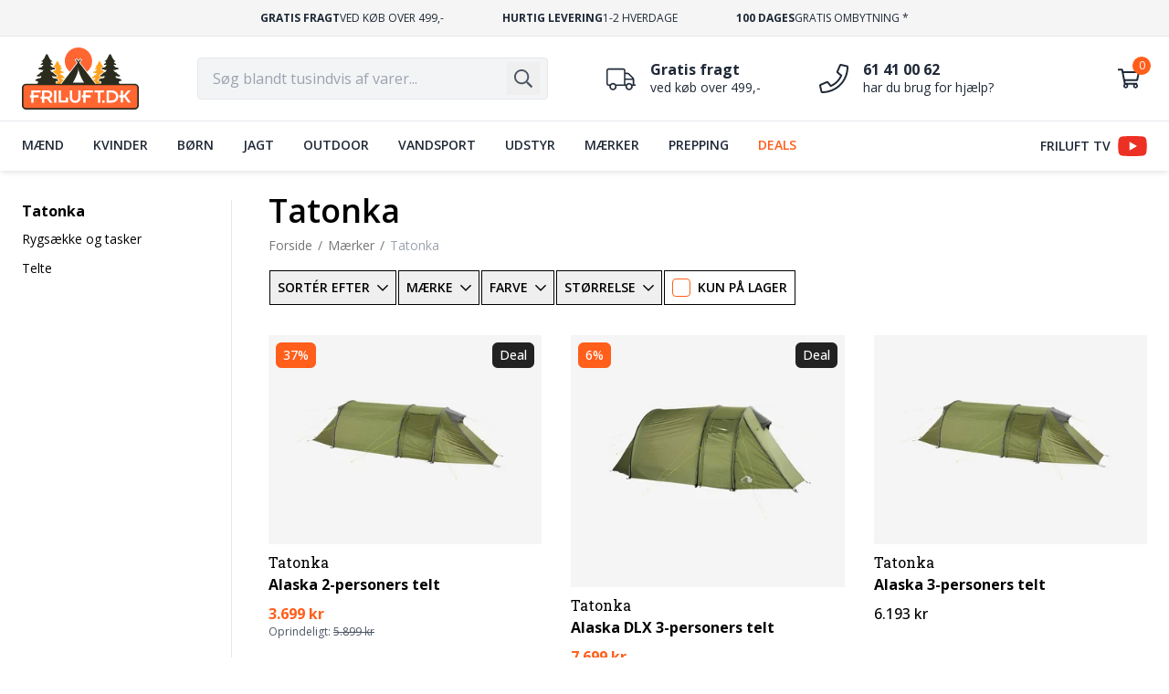

--- FILE ---
content_type: text/html; charset=UTF-8
request_url: https://friluft.dk/maerker/tatonka
body_size: 29526
content:
<!DOCTYPE html>
<html lang="da-DK" class="no-js">
<head>
    <meta charset="utf-8">
    <meta name="viewport" content="width=device-width, initial-scale=1">
    <link rel="icon" href="/favicon.svg">
    <link rel="apple-touch-icon" href="/apple-touch-icon.png">
    <link rel="manifest" href="/site.webmanifest">
    <link rel="mask-icon" href="/mask-icon.svg" color="#ff5e1b">
    <meta name="application-name" content="Friluft.dk">
    <meta name="theme-color" content="#ffffff">
    <meta name="robots" content="index, follow">
        <meta name="description" content="Tysk kvalitet fra etableret mærke. ✓ Stort udvalg af tasker og telte til outdoor-turen. ✓ Fri fragt ved køb over 499,- kr. ✓ Hurtig levering. ✓ Friluft.dk">
        <title>Tatonka ( Rygsæk / Taske ) Outdoor-udstyr | Friluft.dk</title>
        <link rel="canonical" href="https://friluft.dk/maerker/tatonka">
        <link rel="preconnect" href="https://fonts.googleapis.com" crossorigin>
    <link rel="preconnect" href="https://fonts.gstatic.com" crossorigin>
    <link rel="preload" href="https://fonts.googleapis.com/css2?family=Open+Sans:wght@400..700&family=Roboto+Slab:wght@400&display=swap" as="style">
    <link rel="preload" href="https://fonts.gstatic.com/s/opensans/v36/memvYaGs126MiZpBA-UvWbX2vVnXBbObj2OVTS-muw.woff2" as="font" type="font/woff2" crossorigin>
    <link rel="preload" href="https://fonts.gstatic.com/s/robotoslab/v34/BngbUXZYTXPIvIBgJJSb6s3BzlRRfKOFbvjojISmb2Rj.woff2" as="font" type="font/woff2" crossorigin>
    <link rel="stylesheet" href="https://fonts.googleapis.com/css2?family=Open+Sans:wght@400..700&family=Roboto+Slab:wght@400&display=swap" media="all">
    <style>
        [x-cloak], [hidden] { display: none !important; }
    </style>
    <script>
        document.documentElement.className = document.documentElement.className.replace('no-js','js');

        window.env = {
            dataLayer: {"products":[{"id":23259,"name":"Alaska 2-personers telt","price":3699,"index":0,"brand":"Tatonka"},{"id":23265,"name":"Alaska DLX 3-personers telt","price":7699,"index":1,"brand":"Tatonka"},{"id":23939,"name":"Alaska 3-personers telt","price":6193,"index":2,"brand":"Tatonka"},{"id":23947,"name":"Alaska 4-personers telt","price":6999,"index":3,"brand":"Tatonka"},{"id":23961,"name":"Arctis 2-personers telt","price":4499,"index":4,"brand":"Tatonka"},{"id":23972,"name":"Arctis 3-personers telt","price":4828,"index":5,"brand":"Tatonka"},{"id":23986,"name":"Buffin 4-personers telt","price":6298,"index":6,"brand":"Tatonka"},{"id":23994,"name":"Family Camp 3-personers telt","price":6639,"index":7,"brand":"Tatonka"},{"id":24013,"name":"Grønland 2-personers telt","price":4442,"index":8,"brand":"Tatonka"},{"id":24021,"name":"Grønland 3-personers telt","price":5299,"index":9,"brand":"Tatonka"},{"id":24028,"name":"Narvik 3-personers telt","price":4408,"index":10,"brand":"Tatonka"},{"id":24034,"name":"Grønland Vent 3-personers telt","price":5248,"index":11,"brand":"Tatonka"},{"id":24041,"name":"Single Moskito Dome myggetelt","price":1468,"index":12,"brand":"Tatonka"},{"id":24045,"name":"Baix 15","price":649,"index":13,"brand":"Tatonka"},{"id":24055,"name":"City Trail 19","price":551,"index":14,"brand":"Tatonka"},{"id":24058,"name":"Duffle Bag 45","price":1153,"index":15,"brand":"Tatonka"},{"id":24063,"name":"Duffle Bag 65","price":1258,"index":16,"brand":"Tatonka"},{"id":24072,"name":"Fischerstuhl","price":891,"index":17,"brand":"Tatonka"},{"id":24076,"name":"Fischerstuhl","price":891,"index":18,"brand":"Tatonka"},{"id":24092,"name":"Noras 65 + 10","price":1999,"index":19,"brand":"Tatonka"},{"id":24099,"name":"Storm 25 Recco","price":1199,"index":20,"brand":"Tatonka"},{"id":24167,"name":"Norix 32","price":1027,"index":21,"brand":"Tatonka"},{"id":24225,"name":"Yukon 70 + 10","price":2379,"index":22,"brand":"Tatonka"},{"id":24161,"name":"Hike Pack 32","price":1099,"index":23,"brand":"Tatonka"}]},
        };
    </script>
    <link rel="preload" as="style" href="https://friluft.dk/build/assets/app-ba9cf677.css" /><link rel="modulepreload" href="https://friluft.dk/build/assets/app-c17a0ebd.js" /><link rel="stylesheet" href="https://friluft.dk/build/assets/app-ba9cf677.css" /><script type="module" src="https://friluft.dk/build/assets/app-c17a0ebd.js" defer></script>    <script>
        window.dataLayer = [];

        window.uetq = [];

        function gtag() { dataLayer.push(arguments); }

        gtag('js', new Date());

        window.cookieInformationCustomConfig = {
            acceptFrequency: 365,
            declineFrequency: 90,
        };

        window.addEventListener('CookieInformationConsentGiven', function() {
            if (CookieInformation.getConsentGivenFor('cookie_cat_functional')) {
                // Relatel Chat
                !function(t){var e=t.createElement("script");e.src="https://cdn.rela.tel/www/public/chat/embed.js",e.async=!0,e.onload=e.onreadystatechange=function(){if(!this.readyState||-1!==["complete","loaded"].indexOf(this.readyState))try{ffChat.init("rz2QcYLEkif1HRzz_lrAbDbhSn1b2piKxOKjPEbu")}catch(t){}};var a=t.getElementsByTagName("head")[0];a.appendChild(e)}(document);
            }

            if (CookieInformation.getConsentGivenFor('cookie_cat_marketing')) {
                // Microsoft Advertising
                (function(w,d,t,r,u){var f,n,i;w[u]=w[u]||[],f=function(){var o={ti:"26355155"};o.q=w[u],w[u]=new UET(o),w[u].push("pageLoad")},n=d.createElement(t),n.src=r,n.async=1,n.onload=n.onreadystatechange=function(){var s=this.readyState;s&&s!=="loaded"&&s!=="complete"||(f(),n.onload=n.onreadystatechange=null)},i=d.getElementsByTagName(t)[0],i.parentNode.insertBefore(n,i)})(window,document,"script","//bat.bing.com/bat.js","uetq");
            }
        }, false);
    </script>
    <script id="CookieConsent" src="https://policy.app.cookieinformation.com/uc.js" data-gcm-version="2.0" async></script>
    <script src="/e3qk/" async></script>
    <script src="//widget.emaerket.dk/js/dd4f3523f23549b68b5ab54b5aa38c52" async defer></script>
    <script src="//cdn.clerk.io/clerk.js" async defer></script>
    <script src="//core-dx1.shopvertize.io/bundle-core.js" async></script>
    <script src="https://go.friluft.dk/jsTag?ap=1936915822" defer></script>
    <script>
        window.__clerk_q = [];
        window.Clerk = function() {
            window.__clerk_q.push(arguments);
        };

        Clerk('config', {
            key: 'f2NvhPkUfZl9qcjT54pSxzhTcFSlqdu0',
            collect_email: true,
            language: 'danish',
        });

        Clerk('on', 'response', '#search-page', function (content, data) {
            const urlSearchParams = new URLSearchParams(window.location.search);

            if (data.facets.hasOwnProperty('gender')) {
                const genders = {male: 'Mænd', female: 'Damer', unisex: 'Unisex'};

                data.facets.gender = data.facets.gender.map(function (facet) {
                    if (genders.hasOwnProperty(facet.value)) {
                        facet.name = genders[facet.value];
                    }

                    return facet;
                });
            }
        });

        // Klaviyo object
        !function(){if(!window.klaviyo){window._klOnsite=window._klOnsite||[];try{window.klaviyo=new Proxy({},{get:function(n,i){return"push"===i?function(){var n;(n=window._klOnsite).push.apply(n,arguments)}:function(){for(var n=arguments.length,o=new Array(n),w=0;w<n;w++)o[w]=arguments[w];var t="function"==typeof o[o.length-1]?o.pop():void 0,e=new Promise((function(n){window._klOnsite.push([i].concat(o,[function(i){t&&t(i),n(i)}]))}));return e}}})}catch(n){window.klaviyo=window.klaviyo||[],window.klaviyo.push=function(){var n;(n=window._klOnsite).push.apply(n,arguments)}}}}();

        window.shopvertag = [];
    </script>
    <script src="//static.klaviyo.com/onsite/js/Ypm3Gj/klaviyo.js" async></script>
    <script src="https://tag.heylink.com/f7a38500-c870-4993-9a1d-ad5153de97fd/script.js" async defer></script>
    <script type="application/ld+json">
        {"@context":"https:\/\/schema.org","@graph":[{"@type":"CollectionPage","url":"https:\/\/friluft.dk\/maerker\/tatonka","name":"Tatonka","inLanguage":"da-DK","breadcrumb":{"@type":"BreadcrumbList","@id":"https:\/\/friluft.dk\/maerker\/tatonka#breadcrumb"},"isPartOf":{"@type":"WebSite","url":"https:\/\/friluft.dk\/","name":"Friluft.dk","publisher":{"@type":"Organization","name":"Friluft.dk","url":"https:\/\/friluft.dk\/","logo":{"@type":"ImageObject","url":"https:\/\/friluft.dk\/wp-content\/uploads\/2023\/03\/friluft_logo-e1679476923404.png","width":320,"height":170,"@id":"https:\/\/friluft.dk\/#logo"},"@id":"https:\/\/friluft.dk\/#organization"},"potentialAction":{"@type":"SearchAction","target":{"@type":"EntryPoint","urlTemplate":"https:\/\/friluft.dk\/search?q={search_term_string}"},"query-input":{"type":"PropertyValueSpecification","valueRequired":true,"valueName":"search_term_string"}},"inLanguage":"da-DK","@id":"https:\/\/friluft.dk\/#website"}},{"@type":"BreadcrumbList","itemListOrder":"https:\/\/schema.org\/ItemListOrderDescending","itemListElement":[{"@type":"ListItem","position":1,"item":{"@type":"Thing","name":"Forside","@id":"https:\/\/friluft.dk"}},{"@type":"ListItem","position":2,"item":{"@type":"Thing","name":"M\u00e6rker","@id":"https:\/\/friluft.dk\/maerker"}},{"@type":"ListItem","position":3,"item":{"@type":"Thing","name":"Tatonka","@id":"https:\/\/friluft.dk\/maerker\/tatonka"}}],"@id":"https:\/\/friluft.dk\/maerker\/tatonka#breadcrumb"}]}
    </script>
    <script>
    gtag('event', 'view_item_list', {
        items: window.env.dataLayer.products.map(product => {
            return {
                item_id: `woocommerce_gpf_${product.id}`,
                item_name: product.name,
                index: product.index,
                item_brand: product.brand,
                price: product.price,
            };
        }),
    });

    window.addEventListener('select_item.gtag', (e) => {
        const id = e.detail;

        const product = window.env.dataLayer.products.find(product => product.id === id);

        gtag('event', 'select_item', {
            items: [
                {
                    item_id: `woocommerce_gpf_${product.id}`,
                    item_name: product.name,
                    index: product.index,
                    item_brand: product.brand,
                    price: product.price,
                }
            ]
        });
    });
</script>
<style>
    .clerk-recommendations {
        margin: 0;
    }

    .clerk-recommendations-headline {
        font-size: 1.25em;
        line-height: inherit;
        margin-top: 0;
    }
</style>
    <style id="global-styles-inline-css">
        body{--wp--preset--color--black: #000000;--wp--preset--color--cyan-bluish-gray: #abb8c3;--wp--preset--color--white: #ffffff;--wp--preset--color--pale-pink: #f78da7;--wp--preset--color--vivid-red: #cf2e2e;--wp--preset--color--luminous-vivid-orange: #ff6900;--wp--preset--color--luminous-vivid-amber: #fcb900;--wp--preset--color--light-green-cyan: #7bdcb5;--wp--preset--color--vivid-green-cyan: #00d084;--wp--preset--color--pale-cyan-blue: #8ed1fc;--wp--preset--color--vivid-cyan-blue: #0693e3;--wp--preset--color--vivid-purple: #9b51e0;--wp--preset--gradient--vivid-cyan-blue-to-vivid-purple: linear-gradient(135deg,rgba(6,147,227,1) 0%,rgb(155,81,224) 100%);--wp--preset--gradient--light-green-cyan-to-vivid-green-cyan: linear-gradient(135deg,rgb(122,220,180) 0%,rgb(0,208,130) 100%);--wp--preset--gradient--luminous-vivid-amber-to-luminous-vivid-orange: linear-gradient(135deg,rgba(252,185,0,1) 0%,rgba(255,105,0,1) 100%);--wp--preset--gradient--luminous-vivid-orange-to-vivid-red: linear-gradient(135deg,rgba(255,105,0,1) 0%,rgb(207,46,46) 100%);--wp--preset--gradient--very-light-gray-to-cyan-bluish-gray: linear-gradient(135deg,rgb(238,238,238) 0%,rgb(169,184,195) 100%);--wp--preset--gradient--cool-to-warm-spectrum: linear-gradient(135deg,rgb(74,234,220) 0%,rgb(151,120,209) 20%,rgb(207,42,186) 40%,rgb(238,44,130) 60%,rgb(251,105,98) 80%,rgb(254,248,76) 100%);--wp--preset--gradient--blush-light-purple: linear-gradient(135deg,rgb(255,206,236) 0%,rgb(152,150,240) 100%);--wp--preset--gradient--blush-bordeaux: linear-gradient(135deg,rgb(254,205,165) 0%,rgb(254,45,45) 50%,rgb(107,0,62) 100%);--wp--preset--gradient--luminous-dusk: linear-gradient(135deg,rgb(255,203,112) 0%,rgb(199,81,192) 50%,rgb(65,88,208) 100%);--wp--preset--gradient--pale-ocean: linear-gradient(135deg,rgb(255,245,203) 0%,rgb(182,227,212) 50%,rgb(51,167,181) 100%);--wp--preset--gradient--electric-grass: linear-gradient(135deg,rgb(202,248,128) 0%,rgb(113,206,126) 100%);--wp--preset--gradient--midnight: linear-gradient(135deg,rgb(2,3,129) 0%,rgb(40,116,252) 100%);--wp--preset--font-size--small: 13px;--wp--preset--font-size--medium: 20px;--wp--preset--font-size--large: 36px;--wp--preset--font-size--x-large: 42px;--wp--preset--spacing--20: 0.44rem;--wp--preset--spacing--30: 0.67rem;--wp--preset--spacing--40: 1rem;--wp--preset--spacing--50: 1.5rem;--wp--preset--spacing--60: 2.25rem;--wp--preset--spacing--70: 3.38rem;--wp--preset--spacing--80: 5.06rem;--wp--preset--shadow--natural: 6px 6px 9px rgba(0, 0, 0, 0.2);--wp--preset--shadow--deep: 12px 12px 50px rgba(0, 0, 0, 0.4);--wp--preset--shadow--sharp: 6px 6px 0px rgba(0, 0, 0, 0.2);--wp--preset--shadow--outlined: 6px 6px 0px -3px rgba(255, 255, 255, 1), 6px 6px rgba(0, 0, 0, 1);--wp--preset--shadow--crisp: 6px 6px 0px rgba(0, 0, 0, 1);}:where(.is-layout-flex){gap: 0.5em;}:where(.is-layout-grid){gap: 0.5em;}body .is-layout-flow > .alignleft{float: left;margin-inline-start: 0;margin-inline-end: 2em;}body .is-layout-flow > .alignright{float: right;margin-inline-start: 2em;margin-inline-end: 0;}body .is-layout-flow > .aligncenter{margin-left: auto !important;margin-right: auto !important;}body .is-layout-constrained > .alignleft{float: left;margin-inline-start: 0;margin-inline-end: 2em;}body .is-layout-constrained > .alignright{float: right;margin-inline-start: 2em;margin-inline-end: 0;}body .is-layout-constrained > .aligncenter{margin-left: auto !important;margin-right: auto !important;}body .is-layout-constrained > :where(:not(.alignleft):not(.alignright):not(.alignfull)){max-width: var(--wp--style--global--content-size);margin-left: auto !important;margin-right: auto !important;}body .is-layout-constrained > .alignwide{max-width: var(--wp--style--global--wide-size);}body .is-layout-flex{display: flex;}body .is-layout-flex{flex-wrap: wrap;align-items: center;}body .is-layout-flex > *{margin: 0;}body .is-layout-grid{display: grid;}body .is-layout-grid > *{margin: 0;}:where(.wp-block-columns.is-layout-flex){gap: 2em;}:where(.wp-block-columns.is-layout-grid){gap: 2em;}:where(.wp-block-post-template.is-layout-flex){gap: 1.25em;}:where(.wp-block-post-template.is-layout-grid){gap: 1.25em;}.has-black-color{color: var(--wp--preset--color--black) !important;}.has-cyan-bluish-gray-color{color: var(--wp--preset--color--cyan-bluish-gray) !important;}.has-white-color{color: var(--wp--preset--color--white) !important;}.has-pale-pink-color{color: var(--wp--preset--color--pale-pink) !important;}.has-vivid-red-color{color: var(--wp--preset--color--vivid-red) !important;}.has-luminous-vivid-orange-color{color: var(--wp--preset--color--luminous-vivid-orange) !important;}.has-luminous-vivid-amber-color{color: var(--wp--preset--color--luminous-vivid-amber) !important;}.has-light-green-cyan-color{color: var(--wp--preset--color--light-green-cyan) !important;}.has-vivid-green-cyan-color{color: var(--wp--preset--color--vivid-green-cyan) !important;}.has-pale-cyan-blue-color{color: var(--wp--preset--color--pale-cyan-blue) !important;}.has-vivid-cyan-blue-color{color: var(--wp--preset--color--vivid-cyan-blue) !important;}.has-vivid-purple-color{color: var(--wp--preset--color--vivid-purple) !important;}.has-black-background-color{background-color: var(--wp--preset--color--black) !important;}.has-cyan-bluish-gray-background-color{background-color: var(--wp--preset--color--cyan-bluish-gray) !important;}.has-white-background-color{background-color: var(--wp--preset--color--white) !important;}.has-pale-pink-background-color{background-color: var(--wp--preset--color--pale-pink) !important;}.has-vivid-red-background-color{background-color: var(--wp--preset--color--vivid-red) !important;}.has-luminous-vivid-orange-background-color{background-color: var(--wp--preset--color--luminous-vivid-orange) !important;}.has-luminous-vivid-amber-background-color{background-color: var(--wp--preset--color--luminous-vivid-amber) !important;}.has-light-green-cyan-background-color{background-color: var(--wp--preset--color--light-green-cyan) !important;}.has-vivid-green-cyan-background-color{background-color: var(--wp--preset--color--vivid-green-cyan) !important;}.has-pale-cyan-blue-background-color{background-color: var(--wp--preset--color--pale-cyan-blue) !important;}.has-vivid-cyan-blue-background-color{background-color: var(--wp--preset--color--vivid-cyan-blue) !important;}.has-vivid-purple-background-color{background-color: var(--wp--preset--color--vivid-purple) !important;}.has-black-border-color{border-color: var(--wp--preset--color--black) !important;}.has-cyan-bluish-gray-border-color{border-color: var(--wp--preset--color--cyan-bluish-gray) !important;}.has-white-border-color{border-color: var(--wp--preset--color--white) !important;}.has-pale-pink-border-color{border-color: var(--wp--preset--color--pale-pink) !important;}.has-vivid-red-border-color{border-color: var(--wp--preset--color--vivid-red) !important;}.has-luminous-vivid-orange-border-color{border-color: var(--wp--preset--color--luminous-vivid-orange) !important;}.has-luminous-vivid-amber-border-color{border-color: var(--wp--preset--color--luminous-vivid-amber) !important;}.has-light-green-cyan-border-color{border-color: var(--wp--preset--color--light-green-cyan) !important;}.has-vivid-green-cyan-border-color{border-color: var(--wp--preset--color--vivid-green-cyan) !important;}.has-pale-cyan-blue-border-color{border-color: var(--wp--preset--color--pale-cyan-blue) !important;}.has-vivid-cyan-blue-border-color{border-color: var(--wp--preset--color--vivid-cyan-blue) !important;}.has-vivid-purple-border-color{border-color: var(--wp--preset--color--vivid-purple) !important;}.has-vivid-cyan-blue-to-vivid-purple-gradient-background{background: var(--wp--preset--gradient--vivid-cyan-blue-to-vivid-purple) !important;}.has-light-green-cyan-to-vivid-green-cyan-gradient-background{background: var(--wp--preset--gradient--light-green-cyan-to-vivid-green-cyan) !important;}.has-luminous-vivid-amber-to-luminous-vivid-orange-gradient-background{background: var(--wp--preset--gradient--luminous-vivid-amber-to-luminous-vivid-orange) !important;}.has-luminous-vivid-orange-to-vivid-red-gradient-background{background: var(--wp--preset--gradient--luminous-vivid-orange-to-vivid-red) !important;}.has-very-light-gray-to-cyan-bluish-gray-gradient-background{background: var(--wp--preset--gradient--very-light-gray-to-cyan-bluish-gray) !important;}.has-cool-to-warm-spectrum-gradient-background{background: var(--wp--preset--gradient--cool-to-warm-spectrum) !important;}.has-blush-light-purple-gradient-background{background: var(--wp--preset--gradient--blush-light-purple) !important;}.has-blush-bordeaux-gradient-background{background: var(--wp--preset--gradient--blush-bordeaux) !important;}.has-luminous-dusk-gradient-background{background: var(--wp--preset--gradient--luminous-dusk) !important;}.has-pale-ocean-gradient-background{background: var(--wp--preset--gradient--pale-ocean) !important;}.has-electric-grass-gradient-background{background: var(--wp--preset--gradient--electric-grass) !important;}.has-midnight-gradient-background{background: var(--wp--preset--gradient--midnight) !important;}.has-small-font-size{font-size: var(--wp--preset--font-size--small) !important;}.has-medium-font-size{font-size: var(--wp--preset--font-size--medium) !important;}.has-large-font-size{font-size: var(--wp--preset--font-size--large) !important;}.has-x-large-font-size{font-size: var(--wp--preset--font-size--x-large) !important;}
    </style>
    <style id="custom-css">#store-notice { background-color: oklch(39.6% 0.141 25.723); font-weight: 600; }</style>
</head>
<body class="flex flex-col min-h-screen preload" x-data>
            <header id="site-header" class="shadow-md text-gray-800 z-30" role="banner">
    <section class="border-b border-gray-200 bg-[#f5f5f5]">
        <div class="container text-xs py-3 uppercase" id="facts" x-data="slider()">
            <div class="flex lg:justify-center overflow-hidden scrollbar-hidden scroll-smooth snap-x snap-mandatory" x-ref="items">
                <div class="w-full flex shrink-0 basis-full justify-center px-6 lg:px-0 lg:w-auto lg:flex-none lg:mx-6 xl:mx-8 leading-tight gap-x-1 snap-center">
                    <strong>Gratis fragt</strong>
                    <span>ved køb over 499,-</span>
                </div>
                <div class="w-full flex shrink-0 basis-full justify-center px-6 lg:px-0 lg:w-auto lg:flex-none lg:mx-6 xl:mx-8 leading-tight gap-x-1 snap-center">
                    <strong>Hurtig levering</strong>
                    <span>1-2 hverdage</span>
                </div>
                <div class="w-full flex shrink-0 basis-full justify-center px-6 lg:px-0 lg:w-auto lg:flex-none lg:mx-6 xl:mx-8 leading-tight gap-x-1 snap-center cursor-pointer" title="Klik for at læse mere" @click.prevent="$dispatch('modal.open', { id: 'ombytningsinfo' })">
                    <strong>100 dages</strong>
                    <span>gratis ombytning *</span>
                </div>
            </div>
        </div>
    </section>
    <section class="bg-white">
        <div class="container flex flex-wrap items-center py-2 md:py-4 lg:py-4">
            <button type="button" class="p-2 -ml-2 mr-2 md:mr-4 lg:hidden" id="nav-toggle" aria-label="Menu">
                <svg class="w-6 h-6" xmlns="http://www.w3.org/2000/svg" height="24" viewBox="0 0 448 512"><path fill="currentColor" d="M442 114H6a6 6 0 01-6-6V84a6 6 0 016-6h436a6 6 0 016 6v24a6 6 0 01-6 6zm0 160H6a6 6 0 01-6-6v-24a6 6 0 016-6h436a6 6 0 016 6v24a6 6 0 01-6 6zm0 160H6a6 6 0 01-6-6v-24a6 6 0 016-6h436a6 6 0 016 6v24a6 6 0 01-6 6z"/></svg>
            </button>
            <div class="header-brand mx-auto sm:mx-0">
                <a href="/" class="block lg:-my-1" aria-label="Logo">
                    <svg class="w-24 lg:w-32" xmlns="http://www.w3.org/2000/svg" viewBox="0 0 165.21 87.92" width="128"><path d="m74.58 17.56 2.96-2.26 2.33 3.06 2.33-3.06 2.96 2.26-2.96 3.89 9.85 12.95c4.38-3.55 7.18-8.96 7.18-15.04C99.23 8.67 90.56 0 79.87 0S60.51 8.67 60.51 19.36c0 6.07 2.8 11.48 7.17 15.03l9.84-12.94-2.96-3.89z" fill="#ff6632"/><path d="M57.51 45.37c-1.77-.56-1.37-1.75-1.37-1.75-.15-.99.76-.48.76-.48 1.17.86 2.99.3 2.99.3 2.03-.1.41-1.42.41-1.42-1.12-.41-2.13-1.32-2.13-1.32-.76-1.52-1.98-1.67-1.98-1.67-2.08-.51-2.38-2.89-2.38-2.89 1.01.91 2.13.25 2.13.25 1.17-.81 1.77-.56 1.77-.56 1.88.76 1.32-.91 1.32-.91.05-1.06-2.59-1.06-2.59-1.06-1.27-.41-2.69-2.94-2.69-2.94 1.37.2 2.28 0 2.28 0 1.67-.15.3-1.01.3-1.01-1.83-.51-2.13-2.23-2.13-2.23.76.05 1.32-.25 1.32-.25 1.27-.3-.56-1.07-.56-1.07-1.22-.35-3.25-4.97-3.25-4.97-.71-1.93-1.62-2.03-1.62-2.03s-.91.1-1.62 2.03c0 0-2.03 4.61-3.25 4.97 0 0-1.58.66-.77 1 .95.09 2.24.35 2.93 1.08a1.82 1.82 0 0 1 .52 1.16c.1.4.25 1.28-.24 1.96-.33.45-.85.7-1.47.7a3.15 3.15 0 0 1-.58-.07c-.52.7-1.21 1.47-1.86 1.68 0 0-.41 0-.9.07.15.07.31.13.48.18.72.12 2 .69 2.95 2.12.04-.03.07-.04.11-.08 0 0-.01.08-.04.19l.21.33c.35.29 1.32 1.04 2.32 1.41l.17.06.14.11c.36.29 1.49 1.33 1.12 2.48-.24.74-.96 1.16-2.14 1.24-.29.08-1.01.24-1.88.24s-1.57-.15-2.19-.45c.12.24.47.49 1.01.67.86.12 4.08.64 5.41 1.62 1.15.72 2.43 1.82 2.12 2.99-.2.78-.95 1.2-2.21 1.25-.52.02-1.9.24-1.92.85 0 .17.04 1.1 1.01 1.43l-.16.99h5.27l4.48-5.89-1.61-.3zm58.9-11.27c.17-.05.33-.11.48-.18l-.9-.07c-.65-.21-1.34-.98-1.86-1.68-.2.04-.4.07-.58.07-.62 0-1.14-.25-1.47-.7-.49-.68-.34-1.56-.24-1.96a1.82 1.82 0 0 1 .52-1.16c.69-.72 1.98-.99 2.93-1.08.81-.34-.77-1-.77-1-1.22-.35-3.25-4.97-3.25-4.97-.71-1.93-1.62-2.03-1.62-2.03s-.91.1-1.62 2.03c0 0-2.03 4.61-3.25 4.97 0 0-1.83.76-.56 1.07 0 0 .56.3 1.32.25 0 0-.3 1.72-2.13 2.23 0 0-1.37.86.3 1.01 0 0 .91.2 2.28 0 0 0-1.42 2.54-2.69 2.94 0 0-2.64 0-2.59 1.06 0 0-.56 1.67 1.32.91 0 0 .61-.25 1.77.56 0 0 1.12.66 2.13-.25 0 0-.3 2.38-2.38 2.89 0 0-1.22.15-1.98 1.67 0 0-1.01.91-2.13 1.32 0 0-1.62 1.32.41 1.42 0 0 1.83.56 2.99-.3 0 0 .91-.51.76.48 0 0 .41 1.19-1.37 1.75 0 0-.75.1-1.61.3l4.48 5.89h5.27l-.16-.99c.97-.32 1.01-1.26 1.01-1.44-.02-.59-1.4-.82-1.91-.84-1.28-.06-2.02-.48-2.22-1.26-.31-1.17.97-2.26 2.12-2.99 1.33-.99 4.56-1.5 5.41-1.62.52-.17.87-.41.99-.66-.62.29-1.35.44-2.18.44s-1.58-.16-1.88-.24c-1.18-.08-1.89-.5-2.14-1.24-.38-1.15.76-2.18 1.12-2.48l.14-.11.17-.06c1-.36 1.97-1.12 2.32-1.41.06-.12.14-.22.21-.33l-.04-.19.11.08c.95-1.43 2.23-2 2.95-2.12z" fill="#ffa220"/><path d="M159.25 51.3h-21.17c-1.23-.75-1.18-2.2-1.18-2.2.07-1.8 2.93-1.86 2.93-1.86 3.06-.13-.47-2.33-.47-2.33-1.2-.93-5.05-1.46-5.05-1.46-2.33-.73-1.8-2.29-1.8-2.29-.2-1.3 1-.63 1-.63 1.53 1.13 3.92.4 3.92.4 2.66-.13.53-1.86.53-1.86-1.46-.53-2.79-1.73-2.79-1.73-1-1.99-2.59-2.19-2.59-2.19-2.73-.67-3.13-3.79-3.13-3.79 1.33 1.2 2.79.33 2.79.33 1.53-1.06 2.33-.73 2.33-.73 2.46 1 1.73-1.2 1.73-1.2.07-1.4-3.39-1.4-3.39-1.4-1.66-.53-3.52-3.86-3.52-3.86 1.8.27 2.99 0 2.99 0 2.19-.2.4-1.33.4-1.33-2.39-.67-2.79-2.93-2.79-2.93 1 .07 1.73-.33 1.73-.33 1.66-.4-.73-1.4-.73-1.4-1.6-.47-4.26-6.52-4.26-6.52-.93-2.53-2.13-2.66-2.13-2.66s-1.2.13-2.13 2.66c0 0-2.66 6.05-4.26 6.52 0 0-2.39 1-.73 1.4 0 0 .73.4 1.73.33 0 0-.4 2.26-2.79 2.93 0 0-1.8 1.13.4 1.33 0 0 1.2.27 2.99 0 0 0-1.86 3.33-3.52 3.86 0 0-3.46 0-3.39 1.4 0 0-.73 2.19 1.73 1.2 0 0 .8-.33 2.33.73 0 0 1.46.86 2.79-.33 0 0-.4 3.13-3.13 3.79 0 0-1.6.2-2.59 2.19 0 0-1.33 1.2-2.79 1.73 0 0-2.13 1.73.53 1.86 0 0 2.39.73 3.92-.4 0 0 1.2-.66 1 .63 0 0 .53 1.56-1.8 2.29 0 0-3.86.53-5.05 1.46 0 0-3.52 2.19-.47 2.33 0 0 2.86.07 2.93 1.86 0 0 .05 1.45-1.18 2.2h-7.5L82 22.88l-1.09-1.44 2.8-3.69-1.3-.99-2.53 3.33-2.53-3.33-1.3.99 2.8 3.69-1.09 1.44L56.14 51.3h-7.5c-1.23-.75-1.18-2.2-1.18-2.2.07-1.8 2.93-1.86 2.93-1.86 3.06-.13-.47-2.33-.47-2.33-1.2-.93-5.05-1.46-5.05-1.46-2.33-.73-1.8-2.29-1.8-2.29-.2-1.3 1-.63 1-.63 1.53 1.13 3.92.4 3.92.4 2.66-.13.53-1.86.53-1.86-1.46-.53-2.79-1.73-2.79-1.73-1-1.99-2.59-2.19-2.59-2.19-2.73-.67-3.13-3.79-3.13-3.79 1.33 1.2 2.79.33 2.79.33 1.53-1.06 2.33-.73 2.33-.73 2.46 1 1.73-1.2 1.73-1.2.07-1.4-3.39-1.4-3.39-1.4-1.66-.53-3.52-3.86-3.52-3.86 1.8.27 2.99 0 2.99 0 2.19-.2.4-1.33.4-1.33-2.39-.67-2.79-2.93-2.79-2.93 1 .07 1.73-.33 1.73-.33 1.66-.4-.73-1.4-.73-1.4-1.6-.47-4.26-6.52-4.26-6.52-.93-2.53-2.13-2.66-2.13-2.66s-1.2.13-2.13 2.66c0 0-2.66 6.05-4.26 6.52 0 0-2.39 1-.73 1.4 0 0 .73.4 1.73.33 0 0-.4 2.26-2.79 2.93 0 0-1.8 1.13.4 1.33 0 0 1.2.27 2.99 0 0 0-1.86 3.33-3.52 3.86 0 0-3.46 0-3.39 1.4 0 0-.73 2.19 1.73 1.2 0 0 .8-.33 2.33.73 0 0 1.46.86 2.79-.33 0 0-.4 3.13-3.13 3.79 0 0-1.6.2-2.59 2.19 0 0-1.33 1.2-2.79 1.73 0 0-2.13 1.73.53 1.86 0 0 2.39.73 3.92-.4 0 0 1.2-.66 1 .63 0 0 .53 1.56-1.8 2.29 0 0-3.86.53-5.05 1.46 0 0-3.52 2.19-.47 2.33 0 0 2.86.07 2.93 1.86 0 0 .05 1.45-1.18 2.2H5.96C2.67 51.3 0 53.97 0 57.26v24.69c0 3.29 2.67 5.96 5.96 5.96h153.29c3.29 0 5.96-2.67 5.96-5.96V57.26c0-3.29-2.67-5.96-5.96-5.96zM79.88 29.14c0 8.19 7.89 20.57 7.89 20.57H71.98s7.89-12.38 7.89-20.57z" fill="#2c2c1e"/><rect x="2.15" y="53.45" width="160.91" height="32.31" rx="4.26" fill="#ff6632"/><path d="M13.23 70.72h-2.06v-3.03h2.06v-6.91h13.26v3.03H16.42v3.88h7.02v3.03h-7.02v7.35h-3.19v-7.35zm15.29 1.9h-2.06v-3.03h2.06v-8.8h8.23c3.85 0 6.22 2.53 6.22 5.92 0 2.5-1.73 4.49-4.04 5.2l4.32 6.16h-4.02l-3.6-5.45h-3.91v5.45h-3.19v-5.45zm3.19-3.03h4.79c2.26 0 3.27-1.35 3.27-2.89s-1.02-2.89-3.27-2.89h-4.79v5.78zm13.84-8.8h3.19v17.28h-3.19V60.79zm6.5 0h3.19v14.25h6.8v-4.13h3.19v7.15H52.05V60.78zm15.6 0h3.19v9.55c0 3.16 2.01 5.06 4.49 5.06s4.49-1.9 4.49-5.06v-9.55h3.19v10.24c0 3.99-3.05 7.4-7.68 7.4s-7.68-3.41-7.68-7.4V60.79zm19.29 9.93h-2.06v-3.03h2.06v-6.91h13.26v3.03H90.13v3.88h7.02v3.03h-7.02v7.35h-3.19v-7.35zm20.58-6.9h-5.06v-3.03h13.32v3.03h-5.06v14.25h-3.19V63.82zm12.16-3.03h7.29c5.83 0 9.27 4.07 9.27 8.64s-3.58 8.64-9.27 8.64h-7.29V60.79zm3.19 14.25h4.1c3.71 0 6.08-2.56 6.08-5.61s-2.37-5.61-6.08-5.61h-4.1v11.23zm16.76-4.32h-2.06v-3.03h2.06v-6.91h3.19v6.91H144l5.81-6.91h3.99l-6.66 7.62 6.91 9.66h-4.07l-5.04-7.35h-2.12v7.35h-3.19v-7.35zm-25.89 4.34h3.01v3.01h-3.01z" fill="#fff"/></svg>
                </a>
            </div>
            <form method="get" action="/search" role="search" class="w-full flex bg-[#f5f5f5] order-last mt-2 sm:order-none sm:mt-0 sm:mx-auto lg:mx-0 sm:flex-1 px-4 py-1 group focus-within:shadow-outline lg:ml-10 xl:ml-16 lg:bg-gray-100 lg:border rounded sm:max-w-sm">
                <input type="search" name="q" value="" placeholder="Søg blandt tusindvis af varer..." class="flex-1 mr-2 bg-transparent outline-none" id="search">
                <button type="submit" class="p-2 -mr-2" aria-label="Søg">
                    <svg class="w-5 h-5 text-gray-600" aria-hidden="true" xmlns="http://www.w3.org/2000/svg" height="20" viewBox="0 0 512 512"><path fill="currentColor" d="M508.5 468.9L387.1 347.5c-2.3-2.3-5.3-3.5-8.5-3.5h-13.2c31.5-36.5 50.6-84 50.6-136C416 93.1 322.9 0 208 0S0 93.1 0 208s93.1 208 208 208c52 0 99.5-19.1 136-50.6v13.2c0 3.2 1.3 6.2 3.5 8.5l121.4 121.4c4.7 4.7 12.3 4.7 17 0l22.6-22.6c4.7-4.7 4.7-12.3 0-17zM208 368c-88.4 0-160-71.6-160-160S119.6 48 208 48s160 71.6 160 160-71.6 160-160 160z"/></svg>
                </button>
            </form>
            <div class="hidden lg:flex justify-center mr-auto text-sm lg:text-base">
                <div class="flex items-center ml-10 xl:ml-16">
                    <svg class="w-6 h-6 xl:w-8 xl:h-8" xmlns="http://www.w3.org/2000/svg" height="24" viewBox="0 0 640 512"><path fill="currentColor" d="M632 384h-24V275.9c0-16.8-6.8-33.3-18.8-45.2l-83.9-83.9a63.71 63.71 0 00-45.2-18.8H416V78.6c0-25.7-22.2-46.6-49.4-46.6H49.4C22.2 32 0 52.9 0 78.6v290.8C0 395.1 22.2 416 49.4 416h16.2c-1.1 5.2-1.6 10.5-1.6 16 0 44.2 35.8 80 80 80a79.98 79.98 0 0078.4-96h195.2c-1.1 5.2-1.6 10.5-1.6 16 0 44.2 35.8 80 80 80a79.98 79.98 0 0078.4-96H632c4.4 0 8-3.6 8-8v-16c0-4.4-3.6-8-8-8zM460.1 160c8.4 0 16.7 3.4 22.6 9.4l83.9 83.9c.8.8 1.1 1.9 1.8 2.8H416v-96h44.1zM144 480a48.01 48.01 0 010-96 48.01 48.01 0 010 96zm63.6-96C193 364.7 170 352 144 352s-49 12.7-63.6 32h-31c-9.6 0-17.4-6.5-17.4-14.6V78.6C32 70.5 39.8 64 49.4 64h317.2c9.6 0 17.4 6.5 17.4 14.6V384H207.6zM496 480a48.01 48.01 0 010-96 48.01 48.01 0 010 96zm0-128c-26.1 0-49 12.7-63.6 32H416v-96h160v96h-16.4c-14.6-19.3-37.5-32-63.6-32z"/></svg>
                    <div class="ml-2 lg:ml-4 leading-tight">
                        <strong>Gratis fragt</strong>
                        <div class="text-sm">ved køb over 499,-</div>
                    </div>
                </div>
                <div class="hidden sm:flex items-center mx-10 xl:mx-16">
                    <svg class="w-6 h-6 xl:w-8 xl:h-8" xmlns="http://www.w3.org/2000/svg" height="24" viewBox="0 0 512 512"><path fill="currentColor" d="M487.8 24.1L387 .8a31.33 31.33 0 00-35.8 18.1l-46.5 108.5a31.36 31.36 0 008.9 36.5l53.9 44.1a350 350 0 01-159.6 159.6l-44.1-53.9a31.36 31.36 0 00-36.5-8.9L18.9 351.3C5 357.3-2.6 372.3.8 387L24 487.7A31.23 31.23 0 0054.5 512C306.7 512 512 307.8 512 54.5c0-14.6-10-27.2-24.2-30.4zM55.1 480l-23-99.6 107.4-46 59.5 72.8c103.6-48.6 159.7-104.9 208.1-208.1l-72.8-59.5 46-107.4 99.6 23C479.7 289.7 289.6 479.7 55.1 480z"/></svg>
                    <div class="ml-2 lg:ml-4 leading-tight">
                        <strong>61 41 00 62</strong>
                        <div class="text-sm">har du brug for hjælp?</div>
                    </div>
                </div>
            </div>
            <div class="flex">
                <a href="https://friluft.dk/cart" class="p-2" rel="nofollow" x-bind="minicart" aria-label="Kurv">
                    <svg class="w-6 h-6" xmlns="http://www.w3.org/2000/svg" height="24" viewBox="0 0 576 512"><path fill="currentColor" d="M552 64H144.27l-8.73-44.6A24 24 0 00112 0H12A12 12 0 000 12v24a12 12 0 0012 12h80.24l69.6 355.7A64 64 0 10272 448a63.68 63.68 0 00-8.6-32h145.17a63.68 63.68 0 00-8.58 32 64 64 0 10108.32-46.14l1.04-4.76a24 24 0 00-23.45-29.1H203.76l-9.39-48h312.4a24 24 0 0023.46-18.9l45.21-208A24 24 0 00552 64zM208 472c-13.23 0-24-10.77-24-24s10.77-24 24-24 24 10.77 24 24-10.77 24-24 24zm256 0c-13.23 0-24-10.77-24-24s10.77-24 24-24 24 10.77 24 24-10.77 24-24 24zm23.44-200H184.98l-31.31-160h368.55l-34.78 160z"/></svg>
                </a>
            </div>
        </div>
    </section>
    <section class="relative lg:block bg-white border-t border-gray-200">
        <div class="container sm:flex items-center">
            <div class="header-navigation-wrapper" aria-hidden="true" x-bind="navdrawer">
                <nav class="primary-menu" role="navigation">
                    <ul><li><a href="/maend">Mænd</a><div class="submenu"><ul><li><a href="/maend/jagttoej">Jagttøj til mænd</a><div class="submenu"><ul><li><a href="/maend/jagttoej/jakker">Jakker</a></li><li><a href="/maend/jagttoej/bukser">Bukser</a></li><li><a href="/maend/jagttoej/veste">Veste</a></li><li><a href="/maend/jagttoej/troejer">Trøjer</a></li><li><a href="/maend/jagttoej/skjorter">Skjorter</a></li><li><a href="/maend/jagttoej/regntoej">Regntøj</a></li><li><a href="/maend/jagttoej/t-shirts">T-shirts</a></li><li><a href="/maend/jagttoej/shorts">Shorts</a></li><li><a href="/maend/jagttoej/hovedbeklaedning">Hovedbeklædning</a></li><li><a href="/maend/jagttoej/stroemper">Strømper</a></li><li><a href="/maend/jagttoej/handsker">Handsker</a></li><li><a href="/maend/jagttoej/undertoej">Undertøj</a></li><li><a href="/maend/jagttoej/toej-med-varme">Tøj med varme</a></li></ul></div></li><li><a href="/maend/jagtfodtoej">Jagtfodtøj til mænd</a><div class="submenu"><ul><li><a href="/maend/jagtfodtoej/sko">Sko</a></li><li><a href="/maend/jagtfodtoej/stoevler">Støvler</a></li><li><a href="/maend/jagtfodtoej/gummistoevler">Gummistøvler</a></li><li><a href="/maend/jagtfodtoej/tilbehoer">Tilbehør</a></li></ul></div></li><li><a href="/maend/outdoor-toej">Outdoor tøj til mænd</a><div class="submenu"><ul><li><a href="/maend/outdoor-toej/jakker">Jakker</a></li><li><a href="/maend/outdoor-toej/bukser">Bukser</a></li><li><a href="/maend/outdoor-toej/veste">Veste</a></li><li><a href="/maend/outdoor-toej/troejer">Trøjer</a></li><li><a href="/maend/outdoor-toej/skjorter">Skjorter</a></li><li><a href="/maend/outdoor-toej/regntoej">Regntøj</a></li><li><a href="/maend/outdoor-toej/t-shirts">T-shirts</a></li><li><a href="/maend/outdoor-toej/shorts">Shorts</a></li><li><a href="/maend/outdoor-toej/hovedbeklaedning">Hovedbeklædning</a></li><li><a href="/maend/outdoor-toej/stroemper">Strømper</a></li><li><a href="/maend/outdoor-toej/handsker">Handsker</a></li><li><a href="/maend/outdoor-toej/undertoej">Undertøj</a></li><li><a href="/maend/outdoor-toej/toej-med-varme">Tøj med varme</a></li></ul></div></li><li><a href="/maend/outdoor-fodtoej">Outdoor fodtøj til mænd</a><div class="submenu"><ul><li><a href="/maend/outdoor-fodtoej/sko">Sko</a></li><li><a href="/maend/outdoor-fodtoej/stoevler">Støvler</a></li><li><a href="/maend/outdoor-fodtoej/gummistoevler">Gummistøvler</a></li><li><a href="/maend/outdoor-fodtoej/sandaler">Sandaler</a></li><li><a href="/maend/outdoor-fodtoej/tilbehoer">Tilbehør</a></li></ul></div></li></ul></div></li><li><a href="/kvinder">Kvinder</a><div class="submenu"><ul><li><a href="/kvinder/jagttoej">Jagttøj til kvinder</a><div class="submenu"><ul><li><a href="/kvinder/jagttoej/jakker">Jakker</a></li><li><a href="/kvinder/jagttoej/bukser">Bukser</a></li><li><a href="/kvinder/jagttoej/veste">Veste</a></li><li><a href="/kvinder/jagttoej/troejer">Trøjer</a></li><li><a href="/kvinder/jagttoej/skjorter">Skjorter</a></li><li><a href="/kvinder/jagttoej/regntoej">Regntøj</a></li><li><a href="/kvinder/jagttoej/t-shirts">T-shirts</a></li><li><a href="/kvinder/jagttoej/shorts">Shorts</a></li><li><a href="/kvinder/jagttoej/hovedbeklaedning">Hovedbeklædning</a></li><li><a href="/kvinder/jagttoej/stroemper">Strømper</a></li><li><a href="/kvinder/jagttoej/handsker">Handsker</a></li><li><a href="/kvinder/jagttoej/undertoej">Undertøj</a></li><li><a href="/kvinder/jagttoej-kvinder/toej-med-varme">Tøj med varme</a></li></ul></div></li><li><a href="/kvinder/jagtfodtoej">Jagtfodtøj til kvinder</a><div class="submenu"><ul><li><a href="/kvinder/jagtfodtoej/sko">Sko</a></li><li><a href="/kvinder/jagtfodtoej/stoevler">Støvler</a></li><li><a href="/kvinder/jagtfodtoej/gummistoevler">Gummistøvler</a></li><li><a href="/kvinder/jagtfodtoej/tilbehoer">Tilbehør</a></li></ul></div></li><li><a href="/kvinder/outdoor-toej">Outdoor tøj til kvinder</a><div class="submenu"><ul><li><a href="/kvinder/outdoor-toej/jakker">Jakker</a></li><li><a href="/kvinder/outdoor-toej/bukser">Bukser</a></li><li><a href="/kvinder/outdoor-toej/veste">Veste</a></li><li><a href="/kvinder/outdoor-toej/troejer">Trøjer</a></li><li><a href="/kvinder/outdoor-toej/skjorter">Skjorter</a></li><li><a href="/kvinder/outdoor-toej/regntoej">Regntøj</a></li><li><a href="/kvinder/outdoor-toej/t-shirts">T-shirts</a></li><li><a href="/kvinder/outdoor-toej/shorts">Shorts</a></li><li><a href="/kvinder/outdoor-toej/hovedbeklaedning">Hovedbeklædning</a></li><li><a href="/kvinder/outdoor-toej/stroemper">Strømper</a></li><li><a href="/kvinder/outdoor-toej/handsker">Handsker</a></li><li><a href="/kvinder/outdoor-toej/undertoej">Undertøj</a></li><li><a href="/kvinder/outdoor-toej/toej-med-varme">Tøj med varme</a></li></ul></div></li><li><a href="/kvinder/outdoor-fodtoej">Outdoor fodtøj til kvinder</a><div class="submenu"><ul><li><a href="/kvinder/outdoor-fodtoej/sko">Sko</a></li><li><a href="/kvinder/outdoor-fodtoej/stoevler">Støvler</a></li><li><a href="/kvinder/outdoor-fodtoej/gummistoevler">Gummistøvler</a></li><li><a href="/kvinder/outdoor-fodtoej/sandaler">Sandaler</a></li><li><a href="/kvinder/outdoor-fodtoej/tilbehoer">Tilbehør</a></li></ul></div></li></ul></div></li><li><a href="/boern">Børn</a><div class="submenu"><ul><li><a href="/boern/toej">Tøj til børn</a><div class="submenu"><ul><li><a href="/boern/jakker">Jakker</a></li><li><a href="/boern/bukser">Bukser</a></li><li><a href="/boern/troejer">Trøjer</a></li><li><a href="/boern/t-shirts">T-shirts</a></li><li><a href="/boern/veste">Veste</a></li><li><a href="/boern/shorts">Shorts</a></li><li><a href="/boern/regntoej">Regntøj</a></li><li><a href="/boern/hovedbeklaedning">Hovedbeklædning</a></li><li><a href="/boern/stroemper">Strømper</a></li><li><a href="/boern/undertoej">Undertøj</a></li><li><a href="/boern/handsker">Handsker</a></li></ul></div></li><li><a href="/boern/fodtoej-til-boern">Fodtøj til børn</a><div class="submenu"><ul><li><a href="/boern/gummistoevler">Gummistøvler</a></li><li><a href="/boern/sandaler">Sandaler</a></li><li><a href="/boern/sko">Sko</a></li><li><a href="/boern/stoevler">Støvler</a></li><li><a href="/boern/fodtoej-til-boern/tilbehoer">Tilbehør</a></li></ul></div></li><li><a href="/boern/udstyr">Udstyr til børn</a><div class="submenu"><ul><li><a href="/boern/soveposer">Soveposer</a></li><li><a href="/boern/liggeunderlag">Liggeunderlag</a></li><li><a href="/boern/haengekoejer">Hængekøjer</a></li><li><a href="/boern/rygsaekke">Rygsække</a></li><li><a href="/boern/toilettasker">Toilettasker</a></li><li><a href="/boern/drikkedunke">Drikkedunke</a></li><li><a href="/boern/vaaddragter">Våddragter</a></li><li><a href="/boern/udstyr-til-boern/snorkling">Snorkling</a></li></ul></div></li></ul></div></li><li><a href="/jagt">Jagt</a><div class="submenu"><ul><li><a href="/jagt/toej">Tøj til jagt</a><div class="submenu"><ul><li><a href="/jagt/toej/jakker">Jakker</a></li><li><a href="/jagt/toej/bukser">Bukser</a></li><li><a href="/jagt/toej/veste">Veste</a></li><li><a href="/jagt/toej/troejer">Trøjer</a></li><li><a href="/jagt/toej/skjorter">Skjorter</a></li><li><a href="/jagt/toej/regntoej">Regntøj</a></li><li><a href="/jagt/toej/t-shirts">T-shirts</a></li><li><a href="/jagt/toej/shorts">Shorts</a></li><li><a href="/jagt/toej/hovedbeklaedning">Hovedbeklædning</a></li><li><a href="/jagt/toej/stroemper">Strømper</a></li><li><a href="/jagt/toej/handsker">Handsker</a></li><li><a href="/jagt/toej/undertoej">Undertøj</a></li><li><a href="/jagt/toej/toej-med-varme">Tøj med varme</a></li></ul></div></li><li><a href="/jagt/fodtoej">Fodtøj til jagt</a><div class="submenu"><ul><li><a href="/jagt/fodtoej/sko">Sko</a></li><li><a href="/jagt/fodtoej/stoevler">Støvler</a></li><li><a href="/jagt/fodtoej/gummistoevler">Gummistøvler</a></li><li><a href="/jagt/fodtoej/tilbehoer">Tilbehør</a></li></ul></div></li><li><a href="/jagt/udstyr-til-jagt">Udstyr til jagt</a><div class="submenu"><ul><li><a href="/jagt/udstyr-til-jagt/vildtkameraer">Vildtkameraer</a></li><li><a href="/jagt/udstyr-til-jagt/knive">Knive</a></li><li><a href="/jagt/udstyr-til-jagt/drikkedunke">Drikkedunke</a></li><li><a href="/jagt/udstyr-til-jagt/termokander-og-termoflasker">Termokander og termoflasker</a></li><li><a href="/jagt/udstyr-til-jagt/termokrus-og-termokopper">Termokrus og termokopper</a></li><li><a href="/jagt/udstyr-til-jagt/food-jugs">Food Jugs</a></li><li><a href="/jagt/udstyr-til-jagt/tilbehoer">Tilbehør</a></li></ul></div></li><li><a href="/udstyr/optik">Optik</a><div class="submenu"><ul><li><a href="/kikkerter/jagtkikkerter">Jagtkikkerter</a></li><li><a href="/kikkerter/natkikkerter">Natkikkerter</a></li><li><a href="/kikkerter/kikkerter-m-afstandsmaaler">Kikkerter m. afstandsmåler</a></li><li><a href="/afstandsmaalere">Afstandsmålere</a></li><li><a href="/udstyr/optik/kamera">Kamera</a></li><li><a href="/kikkerter/monokikkerter">Monokikkerter</a></li></ul></div></li><li><a href="/jagt/luftgevaerer">Luftgeværer</a></li></ul></div></li><li><a href="/outdoor">Outdoor</a><div class="submenu"><ul><li><a href="/outdoor/toej">Tøj til outdoor</a><div class="submenu"><ul><li><a href="/outdoor/toej/jakker">Jakker</a></li><li><a href="/outdoor/toej/bukser">Bukser</a></li><li><a href="/outdoor/toej/veste">Veste</a></li><li><a href="/outdoor/toej/troejer">Trøjer</a></li><li><a href="/outdoor/toej/skjorter">Skjorter</a></li><li><a href="/outdoor/toej/regntoej">Regntøj</a></li><li><a href="/outdoor/toej/t-shirts">T-shirts</a></li><li><a href="/outdoor/toej/shorts">Shorts</a></li><li><a href="/outdoor/toej/hovedbeklaedning">Hovedbeklædning</a></li><li><a href="/outdoor/toej/stroemper">Strømper</a></li><li><a href="/outdoor/toej/handsker">Handsker</a></li><li><a href="/outdoor/toej/undertoej">Undertøj</a></li><li><a href="/outdoor/toej/solbriller">Solbriller</a></li><li><a href="/outdoor/toej/varme">Tøj med varme</a></li></ul></div></li><li><a href="/outdoor/fodtoej">Fodtøj til outdoor</a><div class="submenu"><ul><li><a href="/outdoor/fodtoej/sko">Sko</a></li><li><a href="/outdoor/fodtoej/outdoor-stoevler">Støvler</a></li><li><a href="/outdoor/fodtoej/gummistoevler">Gummistøvler</a></li><li><a href="/outdoor/fodtoej/sandaler">Sandaler</a></li><li><a href="/outdoor/fodtoej/vandrestoevler">Vandrestøvler</a></li><li><a href="/outdoor/fodtoej/vandresko">Vandresko</a></li><li><a href="/outdoor/fodtoej/tilbehoer">Tilbehør</a></li></ul></div></li></ul></div></li><li><a href="/vandsport">Vandsport</a><div class="submenu"><ul><li><a href="/kanoer-og-tilbehoer">Kanoer og tilbehør</a><div class="submenu"><ul><li><a href="/kanoer">Kanoer</a></li><li><a href="/kanopaddler">Kanopaddler</a></li><li><a href="/kanoer-og-tilbehoer/beklaedning">Beklædning</a></li><li><a href="/kanoer/tilbehoer">Tilbehør</a></li></ul></div></li><li><a href="/kajakker-og-tilbehoer">Kajakker og tilbehør</a><div class="submenu"><ul><li><a href="/vandsport/kajakker">Kajakker</a></li><li><a href="/kajakker/sit-on-top">Sit on top</a></li><li><a href="/kajakker/pagajer">Pagajer</a></li><li><a href="/kajakker-og-tilbehoer/beklaedning">Beklædning</a></li><li><a href="/vandsport/kajakker-og-tilbehoer/tilbehoer">Tilbehør</a></li></ul></div></li><li><a href="/vandsport/snorkling-og-jagt">Snorkling</a><div class="submenu"><ul><li><a href="/snorkling/dykkermasker">Dykkermasker</a></li><li><a href="/snorkling/svoemmefoedder">Svømmefødder</a></li><li><a href="/snorkling/snorkler">Snorkler</a></li><li><a href="/snorkling/snorkelsaet">Snorkelsæt</a></li><li><a href="/snorkling/fullface-dykkermasker">Full-face dykkermasker</a></li><li><a href="/svoemmebriller">Svømmebriller</a></li><li><a href="/vandsport/snorkling/tilbehoer-til-snorkling">Tilbehør</a></li></ul></div></li><li><a href="/undervandsjagt">Undervandsjagt</a><div class="submenu"><ul><li><a href="/undervandsjagt/harpuner">Harpuner</a></li><li><a href="/undervandsjagt/knive">Knive</a></li><li><a href="/undervandsjagt/lygter">Lygter</a></li><li><a href="/vandsport/undervandsjagt/tilbehoeruv">Tilbehør</a></li></ul></div></li><li><a href="/vandsport/dragter-og-beklaedning">Dragter og beklædning</a><div class="submenu"><ul><li><a href="/vaaddragterogbadesko/vaaddragter">Våddragter</a></li><li><a href="/vandsport/dragter-og-beklaedning/toerdragter">Tørdragter</a></li><li><a href="/vaaddragterogbadesko/badesko">Badesko</a></li><li><a href="/vandsport/vaaddragter-og-badesko/neoprensokker">Neoprensokker</a></li><li><a href="/vandsport/vaaddragter-og-badesko/neoprenhandsker">Neoprenhandsker</a></li></ul></div></li><li><a href="/boards">Boards</a><div class="submenu"><ul><li><a href="/boards/paddle-boards">Paddle boards</a></li><li><a href="/boards/bodyboards">Bodyboards</a></li></ul></div></li><li><a href="/vinterbadning">Vinterbadning</a><div class="submenu"><ul><li><a href="/vinterbadning/beklaedning">Beklædning</a></li></ul></div></li></ul></div></li><li><a href="/udstyr">Udstyr</a><div class="submenu"><ul><li><a href="/sovegrej">Sovegrej</a><div class="submenu"><ul><li><a href="/soveposer">Soveposer</a></li><li><a href="/liggeunderlag">Liggeunderlag</a></li><li><a href="/telte">Telte</a></li><li><a href="/haengekoejer">Hængekøjer</a></li><li><a href="/taepper">Tæpper</a></li><li><a href="/puder">Puder</a></li></ul></div></li><li><a href="/rygsaekke-tasker">Rygsække &amp; Tasker</a><div class="submenu"><ul><li><a href="/rygsaekke">Rygsække</a></li><li><a href="/tasker">Tasker</a></li><li><a href="/duffelbags">Duffelbags</a></li><li><a href="/outdoor-daypacks">Outdoor daypacks</a></li><li><a href="/dry-bags">Dry bags</a></li><li><a href="/packboxes">Packboxes</a></li></ul></div></li><li><a href="/udstyr/optik">Optik</a><div class="submenu"><ul><li><a href="/kikkerter">Kikkerter</a></li><li><a href="/afstandsmaalere">Afstandsmålere</a></li><li><a href="/sigtekikkerter">Sigtekikkerter</a></li><li><a href="/termisk">Termisk</a></li><li><a href="/udstyr/optik/kamera">Kamera</a></li><li><a href="/optik/optiktilbehoer">Optiktilbehør</a></li></ul></div></li><li><a href="/lys-lygte">Lys &amp; Lygte</a><div class="submenu"><ul><li><a href="/lommelygter">Lommelygter</a></li><li><a href="/pandelamper">Pandelamper</a></li><li><a href="/lys-lygte/lanterner">Lanterner</a></li><li><a href="/lys-lygte/arbejdslamper">Arbejdslamper</a></li><li><a href="/lys-lygte/cykellygte">Cykellygter</a></li><li><a href="/lys-lygte/tilbehoer">Tilbehør</a></li></ul></div></li><li><a href="/knive-tools">Knive &amp; Tools</a><div class="submenu"><ul><li><a href="/knive">Knive</a></li><li><a href="/oekser">Økser</a></li><li><a href="/multi-tools">Multi-tools</a></li><li><a href="/save">Save</a></li><li><a href="/macheter">Macheter</a></li><li><a href="/feltspader">Feltspader</a></li><li><a href="/megavaerktoej">Megaværktøj</a></li><li><a href="/minivaerktoej">Miniværktøj</a></li><li><a href="/knive-tools/tilbehoer">Tilbehør</a></li></ul></div></li><li><a href="/mad-drikke">Mad &amp; Drikke</a><div class="submenu"><ul><li><a href="/baaludstyr">Båludstyr</a></li><li><a href="/baalpander">Bålpander</a></li><li><a href="/grill-ovne">Grill og ovne</a></li><li><a href="/kogegrej">Kogegrej</a></li><li><a href="/udstyr/mad-drikke/mad">Mad</a></li><li><a href="/termokander">Termokander og termoflasker</a></li><li><a href="/termokrus">Termokrus og termokopper</a></li><li><a href="/drikkedunke">Drikkedunke</a></li><li><a href="/spisegrej">Spisegrej</a></li><li><a href="/food-jugs">Food jugs</a></li><li><a href="/drikkesystemer">Drikkesystemer</a></li><li><a href="/udstyr/mad-drikke/vandfiltre">Vandfiltre</a></li><li><a href="/koelebokse">Kølebokse</a></li></ul></div></li><li><a href="/vandregrej">Vandregrej</a><div class="submenu"><ul><li><a href="/vandrestave">Vandrestave</a></li><li><a href="/maerker/silva/kompasser">Kompasser</a></li><li><a href="/vandregrej/stole">Stole og borde</a></li><li><a href="/vandregrej/tilbehoer">Tilbehør</a></li></ul></div></li><li><a href="/udstyr/batterier-og-stroem">Batterier og strøm</a><div class="submenu"><ul><li><a href="/udstyr/batterier-og-stroem/power-stations">Power stations</a></li><li><a href="/powerbanks">Powerbanks</a></li><li><a href="/udstyr/batterier-og-stroem/solpaneler">Solpaneler</a></li></ul></div></li></ul></div></li><li><a href="/maerker">Mærker</a></li><li><a href="/prepping">Prepping</a></li><li class="text-accent"><a href="/deals">Deals</a></li></ul>                    <a href="https://www.youtube.com/@FriluftTV" class="flex items-center text-sm font-semibold whitespace-nowrap lg:uppercase p-4 ml-auto lg:-mr-4 hover:text-[#ed3024]" target="_blank" rel="noopener">
                        Friluft TV
                        <svg class="w-8 h-auto ml-2" xmlns="http://www.w3.org/2000/svg" width="32" height="22" viewBox="0 0 80 56"><defs><clipPath id="yt-1"><path d="M0 595.276h841.89V0H0z" fill="none"/></clipPath></defs><g transform="matrix(1.11392 0 0 -1.11392 -608.28 258.316)" clip-path="url(#yt-1)"><path d="M616.39 224.049a8.995 8.995 0 0 1-6.349 6.349c-5.601 1.501-28.059 1.501-28.059 1.501s-22.458 0-28.059-1.501a8.995 8.995 0 0 1-6.35-6.349c-1.5-5.601-1.5-17.286-1.5-17.286s0-11.686 1.5-17.286a8.996 8.996 0 0 1 6.35-6.35c5.601-1.501 28.059-1.501 28.059-1.501s22.458 0 28.059 1.501a9 9 0 0 1 6.349 6.35c1.501 5.6 1.501 17.286 1.501 17.286s0 11.685-1.501 17.286" fill="#ed3024"/><path d="m574.8 195.99 18.658 10.772-18.658 10.773z" fill="#fff"/></g></svg>
                    </a>
                    <div class="lg:hidden border-t p-4 text-center">
                        <strong class="text-2xl">61 41 00 62</strong>
                        <div class="text-sm">hverdage fra kl. 9-15:30</div>
                    </div>
                </nav>
            </div>
        </div>
    </section>
</header>

    <main id="site-content" role="main" class="container flex-grow py-4 sm:py-6">
        <div class="flex flex-col lg:grid grid-cols-archive-product grid-rows-[auto_1fr] gap-x-10 pt-2">
            <div class="row-span-2 lg:border-r border-gray-200 lg:pr-10 mt-4 mb-4 lg:m-0">
                <ul class="flex lg:block sticky top-10 overflow-auto scrollbar-hidden -mx-4 sm:-mx-6 lg:mx-0"><li class="hidden lg:block lg:mb-1"><a href="/maerker/tatonka" class="inline-block font-bold border-b-2 border-transparent hover:border-black">Tatonka</a></li><li><a href="/maerker/tatonka/rygsaekke-og-tasker" class="lg:text-sm whitespace-no-wrap lg:whitespace-normal lg:border-transparent hover:border-black lg:mb-2 lg:font-normal inline-block bg-gray-200 ml-4 sm:ml-6 lg:ml-0 mr-2 lg:mr-0 border-gray-500 px-3 py-2 font-semibold lg:bg-transparent lg:text-inherit lg:border-b lg:p-0 rounded-sm whitespace-nowrap">Rygsække og tasker</a></li><li><a href="/maerker/tatonka/telte" class="lg:text-sm whitespace-no-wrap lg:whitespace-normal lg:border-transparent hover:border-black lg:mb-2 lg:font-normal inline-block bg-gray-200 mr-4 sm:mr-6 lg:mr-0 lg:mr-0 border-gray-500 px-3 py-2 font-semibold lg:bg-transparent lg:text-inherit lg:border-b lg:p-0 rounded-sm whitespace-nowrap">Telte</a></li></ul>            </div>
            <header class="flex flex-col woocommerce-products-header order-first lg:order-none lg:mb-4">
                <div class="text-sm text-[#767676] lg:mt-2" id="breadcrumbs">
                    <ol class="flex"><li><a href="/">Forside</a></li><li><a href="/maerker">Mærker</a></li><li><a href="/maerker/tatonka">Tatonka</a></li></ol>                </div>
                <h1 class="font-semibold text-3xl md:text-4xl leading-normal mt-3 lg:-mt-2 lg:order-first">Tatonka</h1>
                            </header>
            <div>
                <div class="flex gap-2 overflow-auto scrollbar-hidden md:overflow-visible -mx-4 sm:mx-0 px-4 sm:px-0">
                    <div x-data="facet">
    <button type="button" class="inline-flex items-center text-sm font-semibold cursor-pointer uppercase p-2 border border-black whitespace-nowrap sm:m-px" x-bind="trigger">
        Sortér efter
                <svg class="ml-2" :class="{ 'rotate-180': open }" xmlns="http://www.w3.org/2000/svg" viewBox="0 0 448 512" width="12">
            <path d="M441.9 167.3l-19.8-19.8c-4.7-4.7-12.3-4.7-17 0L224 328.2 42.9 147.5c-4.7-4.7-12.3-4.7-17 0L6.1 167.3c-4.7 4.7-4.7 12.3 0 17l209.4 209.4c4.7 4.7 12.3 4.7 17 0l209.4-209.4c4.7-4.7 4.7-12.3 0-17z"/>
        </svg>
    </button>
    <div class="aria-expanded:flex flex-col fixed inset-0 z-[1000000] bg-white sm:absolute sm:inset-auto sm:border border-black sm:mt-1 sm:max-h-96 sm:min-w-[16rem] sm:max-w-[18rem]" x-cloak x-bind="dialogue">
        <div class="flex border-b sm:hidden">
            <button type="button" class="border-r px-2" @click="close">
                <svg class="w-7 h-7" xmlns="http://www.w3.org/2000/svg" width="48" height="48" viewBox="0 -960 960 960"><path d="m249-207-42-42 231-231-231-231 42-42 231 231 231-231 42 42-231 231 231 231-42 42-231-231-231 231Z"/></svg>
            </button>
            <div class="font-semibold p-3">Sortér efter</div>
        </div>
        <ul class="flex-1 overflow-auto overscroll-contain">
                                                        <li>
                                <label class="flex items-center px-3 py-2 hover:bg-gray-100">
                                    <input type="radio" name="sorting" value="popularity" class="w-4 h-4" @change="apply" checked>
                                    <span class="flex-auto truncate mx-2">Mest populære</span>
                                </label>
                            </li>
                                                        <li>
                                <label class="flex items-center px-3 py-2 hover:bg-gray-100">
                                    <input type="radio" name="sorting" value="date" class="w-4 h-4" @change="apply" >
                                    <span class="flex-auto truncate mx-2">Nyheder</span>
                                </label>
                            </li>
                                                        <li>
                                <label class="flex items-center px-3 py-2 hover:bg-gray-100">
                                    <input type="radio" name="sorting" value="price" class="w-4 h-4" @change="apply" >
                                    <span class="flex-auto truncate mx-2">Laveste pris</span>
                                </label>
                            </li>
                                                        <li>
                                <label class="flex items-center px-3 py-2 hover:bg-gray-100">
                                    <input type="radio" name="sorting" value="price-desc" class="w-4 h-4" @change="apply" >
                                    <span class="flex-auto truncate mx-2">Højeste pris</span>
                                </label>
                            </li>
                                                    </ul>
            </div>
</div>
                                        <div x-data="facet">
    <button type="button" class="inline-flex items-center text-sm font-semibold cursor-pointer uppercase p-2 border border-black whitespace-nowrap sm:m-px" x-bind="trigger">
        Mærke
                <svg class="ml-2" :class="{ 'rotate-180': open }" xmlns="http://www.w3.org/2000/svg" viewBox="0 0 448 512" width="12">
            <path d="M441.9 167.3l-19.8-19.8c-4.7-4.7-12.3-4.7-17 0L224 328.2 42.9 147.5c-4.7-4.7-12.3-4.7-17 0L6.1 167.3c-4.7 4.7-4.7 12.3 0 17l209.4 209.4c4.7 4.7 12.3 4.7 17 0l209.4-209.4c4.7-4.7 4.7-12.3 0-17z"/>
        </svg>
    </button>
    <div class="aria-expanded:flex flex-col fixed inset-0 z-[1000000] bg-white sm:absolute sm:inset-auto sm:border border-black sm:mt-1 sm:max-h-96 sm:min-w-[16rem] sm:max-w-[18rem]" x-cloak x-bind="dialogue">
        <div class="flex border-b sm:hidden">
            <button type="button" class="border-r px-2" @click="close">
                <svg class="w-7 h-7" xmlns="http://www.w3.org/2000/svg" width="48" height="48" viewBox="0 -960 960 960"><path d="m249-207-42-42 231-231-231-231 42-42 231 231 231-231 42 42-231 231 231 231-42 42-231-231-231 231Z"/></svg>
            </button>
            <div class="font-semibold p-3">Mærke</div>
        </div>
        <ul class="flex-1 overflow-auto overscroll-contain border-b sm:border-black">
                                                            <li>
                                    <label class="flex items-center px-3 py-2 hover:bg-gray-100">
                                        <input type="checkbox" name="maerke" value="758" class="w-4 h-4" >
                                        <span class="flex-auto truncate mx-2">Tatonka</span>
                                    </label>
                                </li>
                                                    </ul>
                <div class="flex sm:divide-x divide-black">
            <button type="button" class="flex-1 border enabled:border-gray-500 disabled:text-gray-400 enabled:hover:bg-gray-100 m-3 p-4 sm:border-0 sm:m-0 sm:p-2" disabled @click="reset">Nulstil</button>
            <button type="button" class="flex-1 bg-accent text-white font-semibold hover:bg-gray-100 m-3 p-4 sm:bg-transparent sm:text-inherit sm:m-0 sm:p-2" @click="apply">Gem</button>
        </div>
            </div>
</div>
                    <div x-data="facet">
    <button type="button" class="inline-flex items-center text-sm font-semibold cursor-pointer uppercase p-2 border border-black whitespace-nowrap sm:m-px" x-bind="trigger">
        Farve
                <svg class="ml-2" :class="{ 'rotate-180': open }" xmlns="http://www.w3.org/2000/svg" viewBox="0 0 448 512" width="12">
            <path d="M441.9 167.3l-19.8-19.8c-4.7-4.7-12.3-4.7-17 0L224 328.2 42.9 147.5c-4.7-4.7-12.3-4.7-17 0L6.1 167.3c-4.7 4.7-4.7 12.3 0 17l209.4 209.4c4.7 4.7 12.3 4.7 17 0l209.4-209.4c4.7-4.7 4.7-12.3 0-17z"/>
        </svg>
    </button>
    <div class="aria-expanded:flex flex-col fixed inset-0 z-[1000000] bg-white sm:absolute sm:inset-auto sm:border border-black sm:mt-1 sm:max-h-96 sm:min-w-[16rem] sm:max-w-[18rem]" x-cloak x-bind="dialogue">
        <div class="flex border-b sm:hidden">
            <button type="button" class="border-r px-2" @click="close">
                <svg class="w-7 h-7" xmlns="http://www.w3.org/2000/svg" width="48" height="48" viewBox="0 -960 960 960"><path d="m249-207-42-42 231-231-231-231 42-42 231 231 231-231 42 42-231 231 231 231-42 42-231-231-231 231Z"/></svg>
            </button>
            <div class="font-semibold p-3">Farve</div>
        </div>
        <ul class="flex-1 overflow-auto overscroll-contain border-b sm:border-black">
                                                            <li>
                                    <label class="flex items-center px-3 py-2 hover:bg-gray-100">
                                        <input type="checkbox" name="farve" value="245" class="w-4 h-4" >
                                        <span class="flex-auto truncate mx-2">Grøn</span>
                                    </label>
                                </li>
                                                            <li>
                                    <label class="flex items-center px-3 py-2 hover:bg-gray-100">
                                        <input type="checkbox" name="farve" value="759" class="w-4 h-4" >
                                        <span class="flex-auto truncate mx-2">Lys-oliven</span>
                                    </label>
                                </li>
                                                            <li>
                                    <label class="flex items-center px-3 py-2 hover:bg-gray-100">
                                        <input type="checkbox" name="farve" value="173" class="w-4 h-4" >
                                        <span class="flex-auto truncate mx-2">Olive</span>
                                    </label>
                                </li>
                                                            <li>
                                    <label class="flex items-center px-3 py-2 hover:bg-gray-100">
                                        <input type="checkbox" name="farve" value="926" class="w-4 h-4" >
                                        <span class="flex-auto truncate mx-2">Sort</span>
                                    </label>
                                </li>
                                                    </ul>
                <div class="flex sm:divide-x divide-black">
            <button type="button" class="flex-1 border enabled:border-gray-500 disabled:text-gray-400 enabled:hover:bg-gray-100 m-3 p-4 sm:border-0 sm:m-0 sm:p-2" disabled @click="reset">Nulstil</button>
            <button type="button" class="flex-1 bg-accent text-white font-semibold hover:bg-gray-100 m-3 p-4 sm:bg-transparent sm:text-inherit sm:m-0 sm:p-2" @click="apply">Gem</button>
        </div>
            </div>
</div>
                    <div x-data="facet">
    <button type="button" class="inline-flex items-center text-sm font-semibold cursor-pointer uppercase p-2 border border-black whitespace-nowrap sm:m-px" x-bind="trigger">
        Størrelse
                <svg class="ml-2" :class="{ 'rotate-180': open }" xmlns="http://www.w3.org/2000/svg" viewBox="0 0 448 512" width="12">
            <path d="M441.9 167.3l-19.8-19.8c-4.7-4.7-12.3-4.7-17 0L224 328.2 42.9 147.5c-4.7-4.7-12.3-4.7-17 0L6.1 167.3c-4.7 4.7-4.7 12.3 0 17l209.4 209.4c4.7 4.7 12.3 4.7 17 0l209.4-209.4c4.7-4.7 4.7-12.3 0-17z"/>
        </svg>
    </button>
    <div class="aria-expanded:flex flex-col fixed inset-0 z-[1000000] bg-white sm:absolute sm:inset-auto sm:border border-black sm:mt-1 sm:max-h-96 sm:min-w-[16rem] sm:max-w-[18rem]" x-cloak x-bind="dialogue">
        <div class="flex border-b sm:hidden">
            <button type="button" class="border-r px-2" @click="close">
                <svg class="w-7 h-7" xmlns="http://www.w3.org/2000/svg" width="48" height="48" viewBox="0 -960 960 960"><path d="m249-207-42-42 231-231-231-231 42-42 231 231 231-231 42 42-231 231 231 231-42 42-231-231-231 231Z"/></svg>
            </button>
            <div class="font-semibold p-3">Størrelse</div>
        </div>
        <ul class="flex-1 overflow-auto overscroll-contain border-b sm:border-black">
                                                            <li>
                                    <label class="flex items-center px-3 py-2 hover:bg-gray-100">
                                        <input type="checkbox" name="stoerrelse" value="897" class="w-4 h-4" >
                                        <span class="flex-auto truncate mx-2">15 L</span>
                                    </label>
                                </li>
                                                            <li>
                                    <label class="flex items-center px-3 py-2 hover:bg-gray-100">
                                        <input type="checkbox" name="stoerrelse" value="526" class="w-4 h-4" >
                                        <span class="flex-auto truncate mx-2">25 L</span>
                                    </label>
                                </li>
                                                            <li>
                                    <label class="flex items-center px-3 py-2 hover:bg-gray-100">
                                        <input type="checkbox" name="stoerrelse" value="1241" class="w-4 h-4" >
                                        <span class="flex-auto truncate mx-2">32 L</span>
                                    </label>
                                </li>
                                                            <li>
                                    <label class="flex items-center px-3 py-2 hover:bg-gray-100">
                                        <input type="checkbox" name="stoerrelse" value="528" class="w-4 h-4" >
                                        <span class="flex-auto truncate mx-2">45 L</span>
                                    </label>
                                </li>
                                                            <li>
                                    <label class="flex items-center px-3 py-2 hover:bg-gray-100">
                                        <input type="checkbox" name="stoerrelse" value="525" class="w-4 h-4" >
                                        <span class="flex-auto truncate mx-2">65 L</span>
                                    </label>
                                </li>
                                                            <li>
                                    <label class="flex items-center px-3 py-2 hover:bg-gray-100">
                                        <input type="checkbox" name="stoerrelse" value="529" class="w-4 h-4" >
                                        <span class="flex-auto truncate mx-2">70 L</span>
                                    </label>
                                </li>
                                                            <li>
                                    <label class="flex items-center px-3 py-2 hover:bg-gray-100">
                                        <input type="checkbox" name="stoerrelse" value="817" class="w-4 h-4" >
                                        <span class="flex-auto truncate mx-2">75 L</span>
                                    </label>
                                </li>
                                                    </ul>
                <div class="flex sm:divide-x divide-black">
            <button type="button" class="flex-1 border enabled:border-gray-500 disabled:text-gray-400 enabled:hover:bg-gray-100 m-3 p-4 sm:border-0 sm:m-0 sm:p-2" disabled @click="reset">Nulstil</button>
            <button type="button" class="flex-1 bg-accent text-white font-semibold hover:bg-gray-100 m-3 p-4 sm:bg-transparent sm:text-inherit sm:m-0 sm:p-2" @click="apply">Gem</button>
        </div>
            </div>
</div>
                    <label class="inline-flex items-center text-sm font-semibold cursor-pointer uppercase p-2 border border-black whitespace-nowrap sm:m-px" x-data="inStockFilter">
                        <input type="checkbox"  @change="apply">
                        <span class="ml-2">Kun på lager</span>
                    </label>
                                    </div>
                                <ul class="grid grid-cols-2 lg:grid-cols-3 gap-x-4 gap-y-8 lg:gap-x-8 lg:gap-y-12 mt-6 lg:mt-8">
                                                                    <li>
                            <a href="/produkt/alaska-2-personers-telt-23259" class="flex flex-col flex-start relative" @click="$dispatch('select_item.gtag', 23259)">
                                                                <span class="bg-accent text-white text-sm font-medium absolute top-2 left-2 rounded-md py-1 px-2">
                                    37%
                                </span>
                                                                <div class="@container flex flex-wrap justify-end gap-1 absolute top-2 right-2 left-16 z-10"><div class="inline-flex items-center text-sm font-medium rounded-md px-2 py-1 @sm:leading-6" style="color: white;background-color: #222"><svg class="hidden @4xs:block size-5 @sm:size-6 mr-1 -ml-1" xmlns="http://www.w3.org/2000/svg" width="24" height="24" viewBox="0 0 24 24"><path fill="#dc2626" d="m12 12.9-2.13 2.09c-.56.56-.87 1.29-.87 2.07C9 18.68 10.35 20 12 20s3-1.32 3-2.94c0-.78-.31-1.52-.87-2.07L12 12.9z"/><path fill="#fb923c" d="m16 6-.44.55C14.38 8.02 12 7.19 12 5.3V2S4 6 4 13c0 2.92 1.56 5.47 3.89 6.86-.56-.79-.89-1.76-.89-2.8 0-1.32.52-2.56 1.47-3.5L12 10.1l3.53 3.47c.95.93 1.47 2.17 1.47 3.5 0 1.02-.31 1.96-.85 2.75 1.89-1.15 3.29-3.06 3.71-5.3.66-3.55-1.07-6.9-3.86-8.52z"/></svg>Deal</div></div>                                <img src="/uploads/2021/04/2455333a-1200x800-1-300x109.jpg" width="300" height="109" sizes="(max-width: 300px) 100vw, 300px" srcset="/uploads/2021/04/2455333a-1200x800-1-300x109.jpg 300w, /uploads/2021/04/2455333a-1200x800-1-600x218.jpg 600w" alt="Alaska 2-personers telt" loading="eager" decoding="async" class="bg-[#f5f5f5] w-full py-[20%] px-[10%] object-contain aspect-[10/14] mb-2" />                                <div class="font-serif">Tatonka</div>
                                <div class="font-bold truncate mb-2">Alaska 2-personers telt</div>
                                <div class="font-bold text-accent">3.699 kr</div>
                                                                <div class="text-xs text-gray-600">
                                    Oprindeligt: <span class="line-through">5.899 kr</span>
                                </div>
                                                            </a>
                        </li>
                                                                    <li>
                            <a href="/produkt/alaska-dlx-3-personers-telt-23265" class="flex flex-col flex-start relative" @click="$dispatch('select_item.gtag', 23265)">
                                                                <span class="bg-accent text-white text-sm font-medium absolute top-2 left-2 rounded-md py-1 px-2">
                                    6%
                                </span>
                                                                <div class="@container flex flex-wrap justify-end gap-1 absolute top-2 right-2 left-16 z-10"><div class="inline-flex items-center text-sm font-medium rounded-md px-2 py-1 @sm:leading-6" style="color: white;background-color: #222"><svg class="hidden @4xs:block size-5 @sm:size-6 mr-1 -ml-1" xmlns="http://www.w3.org/2000/svg" width="24" height="24" viewBox="0 0 24 24"><path fill="#dc2626" d="m12 12.9-2.13 2.09c-.56.56-.87 1.29-.87 2.07C9 18.68 10.35 20 12 20s3-1.32 3-2.94c0-.78-.31-1.52-.87-2.07L12 12.9z"/><path fill="#fb923c" d="m16 6-.44.55C14.38 8.02 12 7.19 12 5.3V2S4 6 4 13c0 2.92 1.56 5.47 3.89 6.86-.56-.79-.89-1.76-.89-2.8 0-1.32.52-2.56 1.47-3.5L12 10.1l3.53 3.47c.95.93 1.47 2.17 1.47 3.5 0 1.02-.31 1.96-.85 2.75 1.89-1.15 3.29-3.06 3.71-5.3.66-3.55-1.07-6.9-3.86-8.52z"/></svg>Deal</div></div>                                <img src="/uploads/2021/04/2584333a-1200x800-1-300x157.jpg" width="300" height="157" sizes="(max-width: 300px) 100vw, 300px" srcset="/uploads/2021/04/2584333a-1200x800-1-300x157.jpg 300w" alt="Alaska DLX 3-personers telt" loading="eager" decoding="async" class="bg-[#f5f5f5] w-full py-[20%] px-[10%] object-contain aspect-[10/14] mb-2" />                                <div class="font-serif">Tatonka</div>
                                <div class="font-bold truncate mb-2">Alaska DLX 3-personers telt</div>
                                <div class="font-bold text-accent">7.699 kr</div>
                                                                <div class="text-xs text-gray-600">
                                    Oprindeligt: <span class="line-through">8.199 kr</span>
                                </div>
                                                            </a>
                        </li>
                                                                    <li>
                            <a href="/produkt/alaska-3-personers-telt-23939" class="flex flex-col flex-start relative" @click="$dispatch('select_item.gtag', 23939)">
                                                                                                <img src="/uploads/2021/05/2457333a-1200x800-1-300x109.jpg" width="300" height="109" sizes="(max-width: 300px) 100vw, 300px" srcset="/uploads/2021/05/2457333a-1200x800-1-300x109.jpg 300w, /uploads/2021/05/2457333a-1200x800-1-600x218.jpg 600w" alt="Alaska 3-personers telt" loading="eager" decoding="async" class="bg-[#f5f5f5] w-full py-[20%] px-[10%] object-contain aspect-[10/14] mb-2" />                                <div class="font-serif">Tatonka</div>
                                <div class="font-bold truncate mb-2">Alaska 3-personers telt</div>
                                <div class="font-medium">6.193 kr</div>
                                                            </a>
                        </li>
                                                                    <li>
                            <a href="/produkt/alaska-4-personers-telt-23947" class="flex flex-col flex-start relative" @click="$dispatch('select_item.gtag', 23947)">
                                                                <span class="bg-accent text-white text-sm font-medium absolute top-2 left-2 rounded-md py-1 px-2">
                                    10%
                                </span>
                                                                <div class="@container flex flex-wrap justify-end gap-1 absolute top-2 right-2 left-16 z-10"><div class="inline-flex items-center text-sm font-medium rounded-md px-2 py-1 @sm:leading-6" style="color: white;background-color: #222"><svg class="hidden @4xs:block size-5 @sm:size-6 mr-1 -ml-1" xmlns="http://www.w3.org/2000/svg" width="24" height="24" viewBox="0 0 24 24"><path fill="#dc2626" d="m12 12.9-2.13 2.09c-.56.56-.87 1.29-.87 2.07C9 18.68 10.35 20 12 20s3-1.32 3-2.94c0-.78-.31-1.52-.87-2.07L12 12.9z"/><path fill="#fb923c" d="m16 6-.44.55C14.38 8.02 12 7.19 12 5.3V2S4 6 4 13c0 2.92 1.56 5.47 3.89 6.86-.56-.79-.89-1.76-.89-2.8 0-1.32.52-2.56 1.47-3.5L12 10.1l3.53 3.47c.95.93 1.47 2.17 1.47 3.5 0 1.02-.31 1.96-.85 2.75 1.89-1.15 3.29-3.06 3.71-5.3.66-3.55-1.07-6.9-3.86-8.52z"/></svg>Deal</div></div>                                <img src="/uploads/2021/05/2459333a-1200x800-1-300x101.jpg" width="300" height="101" sizes="(max-width: 300px) 100vw, 300px" srcset="/uploads/2021/05/2459333a-1200x800-1-300x101.jpg 300w, /uploads/2021/05/2459333a-1200x800-1-600x202.jpg 600w" alt="Alaska 4-personers telt" loading="auto" decoding="async" class="bg-[#f5f5f5] w-full py-[20%] px-[10%] object-contain aspect-[10/14] mb-2" />                                <div class="font-serif">Tatonka</div>
                                <div class="font-bold truncate mb-2">Alaska 4-personers telt</div>
                                <div class="font-bold text-accent">6.999 kr</div>
                                                                <div class="text-xs text-gray-600">
                                    Oprindeligt: <span class="line-through">7.799 kr</span>
                                </div>
                                                            </a>
                        </li>
                                                                    <li>
                            <a href="/produkt/arctis-2-personers-telt-23961" class="flex flex-col flex-start relative" @click="$dispatch('select_item.gtag', 23961)">
                                                                                                <img src="/uploads/2021/05/2451333a-1200x800-1-300x122.jpg" width="300" height="122" sizes="(max-width: 300px) 100vw, 300px" srcset="/uploads/2021/05/2451333a-1200x800-1-300x122.jpg 300w, /uploads/2021/05/2451333a-1200x800-1-600x244.jpg 600w" alt="Arctis 2-personers telt" loading="auto" decoding="async" class="bg-[#f5f5f5] w-full py-[20%] px-[10%] object-contain aspect-[10/14] mb-2" />                                <div class="font-serif">Tatonka</div>
                                <div class="font-bold truncate mb-2">Arctis 2-personers telt</div>
                                <div class="font-medium">4.499 kr</div>
                                                            </a>
                        </li>
                                                                    <li>
                            <a href="/produkt/arctis-3-personers-telt-23972" class="flex flex-col flex-start relative" @click="$dispatch('select_item.gtag', 23972)">
                                                                                                <img src="/uploads/2021/05/2453333a-1200x800-1-300x125.jpg" width="300" height="125" sizes="(max-width: 300px) 100vw, 300px" srcset="/uploads/2021/05/2453333a-1200x800-1-300x125.jpg 300w" alt="Arctis 3-personers telt" loading="auto" decoding="async" class="bg-[#f5f5f5] w-full py-[20%] px-[10%] object-contain aspect-[10/14] mb-2" />                                <div class="font-serif">Tatonka</div>
                                <div class="font-bold truncate mb-2">Arctis 3-personers telt</div>
                                <div class="font-medium">4.828 kr</div>
                                                            </a>
                        </li>
                                                                    <li>
                            <a href="/produkt/buffin-4-personers-telt-23986" class="flex flex-col flex-start relative" @click="$dispatch('select_item.gtag', 23986)">
                                                                                                <img src="/uploads/2021/05/Varebeskrivelser-300x111.jpg" width="300" height="111" sizes="(max-width: 300px) 100vw, 300px" srcset="/uploads/2021/05/Varebeskrivelser-300x111.jpg 300w, /uploads/2021/05/Varebeskrivelser-100x37.jpg 100w, /uploads/2021/05/Varebeskrivelser-600x222.jpg 600w, /uploads/2021/05/Varebeskrivelser.jpg 1000w" alt="Buffin 4-personers telt" loading="lazy" decoding="async" class="bg-[#f5f5f5] w-full py-[20%] px-[10%] object-contain aspect-[10/14] mb-2" />                                <div class="font-serif">Tatonka</div>
                                <div class="font-bold truncate mb-2">Buffin 4-personers telt</div>
                                <div class="font-medium">6.298 kr</div>
                                                            </a>
                        </li>
                                            <li id="pla-d9ef-5fe7-f6127f-0"></li>                        <li>
                            <a href="/produkt/family-camp-3-personers-telt-23994" class="flex flex-col flex-start relative" @click="$dispatch('select_item.gtag', 23994)">
                                                                <span class="bg-accent text-white text-sm font-medium absolute top-2 left-2 rounded-md py-1 px-2">
                                    25%
                                </span>
                                                                <div class="@container flex flex-wrap justify-end gap-1 absolute top-2 right-2 left-16 z-10"><div class="inline-flex items-center text-sm font-medium rounded-md px-2 py-1 @sm:leading-6" style="color: white;background-color: #222"><svg class="hidden @4xs:block size-5 @sm:size-6 mr-1 -ml-1" xmlns="http://www.w3.org/2000/svg" width="24" height="24" viewBox="0 0 24 24"><path fill="#dc2626" d="m12 12.9-2.13 2.09c-.56.56-.87 1.29-.87 2.07C9 18.68 10.35 20 12 20s3-1.32 3-2.94c0-.78-.31-1.52-.87-2.07L12 12.9z"/><path fill="#fb923c" d="m16 6-.44.55C14.38 8.02 12 7.19 12 5.3V2S4 6 4 13c0 2.92 1.56 5.47 3.89 6.86-.56-.79-.89-1.76-.89-2.8 0-1.32.52-2.56 1.47-3.5L12 10.1l3.53 3.47c.95.93 1.47 2.17 1.47 3.5 0 1.02-.31 1.96-.85 2.75 1.89-1.15 3.29-3.06 3.71-5.3.66-3.55-1.07-6.9-3.86-8.52z"/></svg>Deal</div></div>                                <img src="/uploads/2021/05/2446333a-1200x800-1-300x165.jpg" width="300" height="165" sizes="(max-width: 300px) 100vw, 300px" srcset="/uploads/2021/05/2446333a-1200x800-1-300x165.jpg 300w, /uploads/2021/05/2446333a-1200x800-1-100x55.jpg 100w" alt="Family Camp 3-personers telt" loading="lazy" decoding="async" class="bg-[#f5f5f5] w-full py-[20%] px-[10%] object-contain aspect-[10/14] mb-2" />                                <div class="font-serif">Tatonka</div>
                                <div class="font-bold truncate mb-2">Family Camp 3-personers telt</div>
                                <div class="font-bold text-accent">6.639 kr</div>
                                                                <div class="text-xs text-gray-600">
                                    Oprindeligt: <span class="line-through">8.899 kr</span>
                                </div>
                                                            </a>
                        </li>
                                                                    <li>
                            <a href="/produkt/groenland-2-personers-telt-24013" class="flex flex-col flex-start relative" @click="$dispatch('select_item.gtag', 24013)">
                                                                                                <img src="/uploads/2021/05/2555333a-1200x800-1-300x134.jpg" width="300" height="134" sizes="(max-width: 300px) 100vw, 300px" srcset="/uploads/2021/05/2555333a-1200x800-1-300x134.jpg 300w" alt="Grønland 2-personers telt" loading="lazy" decoding="async" class="bg-[#f5f5f5] w-full py-[20%] px-[10%] object-contain aspect-[10/14] mb-2" />                                <div class="font-serif">Tatonka</div>
                                <div class="font-bold truncate mb-2">Grønland 2-personers telt</div>
                                <div class="font-medium">4.442 kr</div>
                                                            </a>
                        </li>
                                                                    <li>
                            <a href="/produkt/groenland-3-personers-telt-24021" class="flex flex-col flex-start relative" @click="$dispatch('select_item.gtag', 24021)">
                                                                                                <img src="/uploads/2021/05/2556333a-1200x800-1-300x140.jpg" width="300" height="140" sizes="(max-width: 300px) 100vw, 300px" srcset="/uploads/2021/05/2556333a-1200x800-1-300x140.jpg 300w" alt="Grønland 3-personers telt" loading="lazy" decoding="async" class="bg-[#f5f5f5] w-full py-[20%] px-[10%] object-contain aspect-[10/14] mb-2" />                                <div class="font-serif">Tatonka</div>
                                <div class="font-bold truncate mb-2">Grønland 3-personers telt</div>
                                <div class="font-medium">5.299 kr</div>
                                                            </a>
                        </li>
                                                                    <li>
                            <a href="/produkt/narvik-3-personers-telt-24028" class="flex flex-col flex-start relative" @click="$dispatch('select_item.gtag', 24028)">
                                                                                                <img src="/uploads/2021/05/2551333a-1200x800-1-300x126.jpg" width="300" height="126" sizes="(max-width: 300px) 100vw, 300px" srcset="/uploads/2021/05/2551333a-1200x800-1-300x126.jpg 300w, /uploads/2021/05/2551333a-1200x800-1-100x42.jpg 100w" alt="Narvik 3-personers telt" loading="lazy" decoding="async" class="bg-[#f5f5f5] w-full py-[20%] px-[10%] object-contain aspect-[10/14] mb-2" />                                <div class="font-serif">Tatonka</div>
                                <div class="font-bold truncate mb-2">Narvik 3-personers telt</div>
                                <div class="font-medium">4.408 kr</div>
                                                            </a>
                        </li>
                                                                    <li>
                            <a href="/produkt/groenland-vent-3-personers-telt-24034" class="flex flex-col flex-start relative" @click="$dispatch('select_item.gtag', 24034)">
                                                                <span class="bg-accent text-white text-sm font-medium absolute top-2 left-2 rounded-md py-1 px-2">
                                    5%
                                </span>
                                                                <div class="@container flex flex-wrap justify-end gap-1 absolute top-2 right-2 left-16 z-10"><div class="inline-flex items-center text-sm font-medium rounded-md px-2 py-1 @sm:leading-6" style="color: white;background-color: #222"><svg class="hidden @4xs:block size-5 @sm:size-6 mr-1 -ml-1" xmlns="http://www.w3.org/2000/svg" width="24" height="24" viewBox="0 0 24 24"><path fill="#dc2626" d="m12 12.9-2.13 2.09c-.56.56-.87 1.29-.87 2.07C9 18.68 10.35 20 12 20s3-1.32 3-2.94c0-.78-.31-1.52-.87-2.07L12 12.9z"/><path fill="#fb923c" d="m16 6-.44.55C14.38 8.02 12 7.19 12 5.3V2S4 6 4 13c0 2.92 1.56 5.47 3.89 6.86-.56-.79-.89-1.76-.89-2.8 0-1.32.52-2.56 1.47-3.5L12 10.1l3.53 3.47c.95.93 1.47 2.17 1.47 3.5 0 1.02-.31 1.96-.85 2.75 1.89-1.15 3.29-3.06 3.71-5.3.66-3.55-1.07-6.9-3.86-8.52z"/></svg>Deal</div></div>                                <img src="/uploads/2021/05/2428333a-1200x800-1-300x102.jpg" width="300" height="102" sizes="(max-width: 300px) 100vw, 300px" srcset="/uploads/2021/05/2428333a-1200x800-1-300x102.jpg 300w, /uploads/2021/05/2428333a-1200x800-1-100x34.jpg 100w" alt="Grønland Vent 3-personers telt" loading="lazy" decoding="async" class="bg-[#f5f5f5] w-full py-[20%] px-[10%] object-contain aspect-[10/14] mb-2" />                                <div class="font-serif">Tatonka</div>
                                <div class="font-bold truncate mb-2">Grønland Vent 3-personers telt</div>
                                <div class="font-bold text-accent">5.248 kr</div>
                                                                <div class="text-xs text-gray-600">
                                    Oprindeligt: <span class="line-through">5.499 kr</span>
                                </div>
                                                            </a>
                        </li>
                                                                    <li>
                            <a href="/produkt/single-moskito-dome-myggetelt-24041" class="flex flex-col flex-start relative" @click="$dispatch('select_item.gtag', 24041)">
                                                                                                <img src="/uploads/2021/05/2624036a-1200x1200-1-300x164.jpg" width="300" height="164" sizes="(max-width: 300px) 100vw, 300px" srcset="/uploads/2021/05/2624036a-1200x1200-1-300x164.jpg 300w" alt="Single Moskito Dome myggetelt" loading="lazy" decoding="async" class="bg-[#f5f5f5] w-full py-[20%] px-[10%] object-contain aspect-[10/14] mb-2" />                                <div class="font-serif">Tatonka</div>
                                <div class="font-bold truncate mb-2">Single Moskito Dome myggetelt</div>
                                <div class="font-medium">1.468 kr</div>
                                                            </a>
                        </li>
                                                                    <li>
                            <a href="/produkt/baix-15-24045" class="flex flex-col flex-start relative" @click="$dispatch('select_item.gtag', 24045)">
                                                                                                <img src="/uploads/2021/05/1535040a-1200x1200-1-300x387.jpg" width="300" height="387" sizes="(max-width: 300px) 100vw, 300px" srcset="/uploads/2021/05/1535040a-1200x1200-1-300x387.jpg 300w, /uploads/2021/05/1535040a-1200x1200-1-100x129.jpg 100w, /uploads/2021/05/1535040a-1200x1200-1-600x774.jpg 600w, /uploads/2021/05/1535040a-1200x1200-1.jpg 772w" alt="Baix 15" loading="lazy" decoding="async" class="bg-[#f5f5f5] w-full py-[20%] px-[10%] object-contain aspect-[10/14] mb-2" />                                <div class="font-serif">Tatonka</div>
                                <div class="font-bold truncate mb-2">Baix 15</div>
                                <div class="font-medium">649 kr</div>
                                                            </a>
                        </li>
                                                                    <li>
                            <a href="/produkt/city-trail-19-24055" class="flex flex-col flex-start relative" @click="$dispatch('select_item.gtag', 24055)">
                                                                <span class="bg-accent text-white text-sm font-medium absolute top-2 left-2 rounded-md py-1 px-2">
                                    15%
                                </span>
                                                                <div class="@container flex flex-wrap justify-end gap-1 absolute top-2 right-2 left-16 z-10"><div class="inline-flex items-center text-sm font-medium rounded-md px-2 py-1 @sm:leading-6" style="color: white;background-color: #222"><svg class="hidden @4xs:block size-5 @sm:size-6 mr-1 -ml-1" xmlns="http://www.w3.org/2000/svg" width="24" height="24" viewBox="0 0 24 24"><path fill="#dc2626" d="m12 12.9-2.13 2.09c-.56.56-.87 1.29-.87 2.07C9 18.68 10.35 20 12 20s3-1.32 3-2.94c0-.78-.31-1.52-.87-2.07L12 12.9z"/><path fill="#fb923c" d="m16 6-.44.55C14.38 8.02 12 7.19 12 5.3V2S4 6 4 13c0 2.92 1.56 5.47 3.89 6.86-.56-.79-.89-1.76-.89-2.8 0-1.32.52-2.56 1.47-3.5L12 10.1l3.53 3.47c.95.93 1.47 2.17 1.47 3.5 0 1.02-.31 1.96-.85 2.75 1.89-1.15 3.29-3.06 3.71-5.3.66-3.55-1.07-6.9-3.86-8.52z"/></svg>Deal</div></div>                                <img src="/uploads/2021/05/1621040a-1200x1200-1-300x404.jpg" width="300" height="404" sizes="(max-width: 300px) 100vw, 300px" srcset="/uploads/2021/05/1621040a-1200x1200-1-300x404.jpg 300w" alt="City Trail 19" loading="lazy" decoding="async" class="bg-[#f5f5f5] w-full py-[20%] px-[10%] object-contain aspect-[10/14] mb-2" />                                <div class="font-serif">Tatonka</div>
                                <div class="font-bold truncate mb-2">City Trail 19</div>
                                <div class="font-bold text-accent">551 kr</div>
                                                                <div class="text-xs text-gray-600">
                                    Oprindeligt: <span class="line-through">649 kr</span>
                                </div>
                                                            </a>
                        </li>
                                                                    <li>
                            <a href="/produkt/duffle-bag-45-24058" class="flex flex-col flex-start relative" @click="$dispatch('select_item.gtag', 24058)">
                                                                                                <img src="/uploads/2021/05/1936040a-254x420.jpg" width="254" height="420" sizes="(max-width: 254px) 100vw, 254px" srcset="/uploads/2021/05/1936040a-254x420.jpg 254w" alt="Duffle Bag 45" loading="lazy" decoding="async" class="bg-[#f5f5f5] w-full py-[20%] px-[10%] object-contain aspect-[10/14] mb-2" />                                <div class="font-serif">Tatonka</div>
                                <div class="font-bold truncate mb-2">Duffle Bag 45</div>
                                <div class="font-medium">1.153 kr</div>
                                                            </a>
                        </li>
                                                                    <li>
                            <a href="/produkt/duffle-bag-65-24063" class="flex flex-col flex-start relative" @click="$dispatch('select_item.gtag', 24063)">
                                                                                                <img src="/uploads/2021/05/1935040a-279x420.jpg" width="279" height="420" sizes="(max-width: 279px) 100vw, 279px" srcset="/uploads/2021/05/1935040a-279x420.jpg 279w, /uploads/2021/05/1935040a-93x140.jpg 93w" alt="Duffle Bag 65" loading="lazy" decoding="async" class="bg-[#f5f5f5] w-full py-[20%] px-[10%] object-contain aspect-[10/14] mb-2" />                                <div class="font-serif">Tatonka</div>
                                <div class="font-bold truncate mb-2">Duffle Bag 65</div>
                                <div class="font-medium">1.258 kr</div>
                                                            </a>
                        </li>
                                                                    <li>
                            <a href="/produkt/fischerstuhl-24072" class="flex flex-col flex-start relative" @click="$dispatch('select_item.gtag', 24072)">
                                                                                                <img src="/uploads/2021/05/2295331a-1200x1200-1-300x351.jpg" width="300" height="351" sizes="(max-width: 300px) 100vw, 300px" srcset="/uploads/2021/05/2295331a-1200x1200-1-300x351.jpg 300w, /uploads/2021/05/2295331a-1200x1200-1-100x117.jpg 100w, /uploads/2021/05/2295331a-1200x1200-1-600x702.jpg 600w" alt="Fischerstuhl" loading="lazy" decoding="async" class="bg-[#f5f5f5] w-full py-[20%] px-[10%] object-contain aspect-[10/14] mb-2" />                                <div class="font-serif">Tatonka</div>
                                <div class="font-bold truncate mb-2">Fischerstuhl</div>
                                <div class="font-medium">891 kr</div>
                                                            </a>
                        </li>
                                                                    <li>
                            <a href="/produkt/fischerstuhl-24076" class="flex flex-col flex-start relative" @click="$dispatch('select_item.gtag', 24076)">
                                                                                                <img src="/uploads/2021/05/2295040a-300x340.jpg" width="300" height="340" sizes="(max-width: 300px) 100vw, 300px" srcset="/uploads/2021/05/2295040a-300x340.jpg 300w, /uploads/2021/05/2295040a-600x680.jpg 600w" alt="Fischerstuhl" loading="lazy" decoding="async" class="bg-[#f5f5f5] w-full py-[20%] px-[10%] object-contain aspect-[10/14] mb-2" />                                <div class="font-serif">Tatonka</div>
                                <div class="font-bold truncate mb-2">Fischerstuhl</div>
                                <div class="font-medium">891 kr</div>
                                                            </a>
                        </li>
                                                                    <li>
                            <a href="/produkt/noras-65-10-24092" class="flex flex-col flex-start relative" @click="$dispatch('select_item.gtag', 24092)">
                                                                                                <img src="/uploads/2021/05/1325063a-269x420.jpg" width="269" height="420" sizes="(max-width: 269px) 100vw, 269px" srcset="/uploads/2021/05/1325063a-269x420.jpg 269w, /uploads/2021/05/1325063a-768x1199.jpg 768w" alt="Noras 65 + 10" loading="lazy" decoding="async" class="bg-[#f5f5f5] w-full py-[20%] px-[10%] object-contain aspect-[10/14] mb-2" />                                <div class="font-serif">Tatonka</div>
                                <div class="font-bold truncate mb-2">Noras 65 + 10</div>
                                <div class="font-medium">1.999 kr</div>
                                                            </a>
                        </li>
                                                                    <li>
                            <a href="/produkt/storm-25-recco-24099" class="flex flex-col flex-start relative" @click="$dispatch('select_item.gtag', 24099)">
                                                                                                <img src="/uploads/2021/05/1532040a-300x359.jpg" width="300" height="359" sizes="(max-width: 300px) 100vw, 300px" srcset="/uploads/2021/05/1532040a-300x359.jpg 300w, /uploads/2021/05/1532040a-600x718.jpg 600w, /uploads/2021/05/1532040a-768x919.jpg 768w" alt="Storm 25 Recco" loading="lazy" decoding="async" class="bg-[#f5f5f5] w-full py-[20%] px-[10%] object-contain aspect-[10/14] mb-2" />                                <div class="font-serif">Tatonka</div>
                                <div class="font-bold truncate mb-2">Storm 25 Recco</div>
                                <div class="font-medium">1.199 kr</div>
                                                            </a>
                        </li>
                                                                    <li>
                            <a href="/produkt/norix-32-24167" class="flex flex-col flex-start relative" @click="$dispatch('select_item.gtag', 24167)">
                                                                <span class="bg-accent text-white text-sm font-medium absolute top-2 left-2 rounded-md py-1 px-2">
                                    21%
                                </span>
                                                                <div class="@container flex flex-wrap justify-end gap-1 absolute top-2 right-2 left-16 z-10"><div class="inline-flex items-center text-sm font-medium rounded-md px-2 py-1 @sm:leading-6" style="color: white;background-color: #222"><svg class="hidden @4xs:block size-5 @sm:size-6 mr-1 -ml-1" xmlns="http://www.w3.org/2000/svg" width="24" height="24" viewBox="0 0 24 24"><path fill="#dc2626" d="m12 12.9-2.13 2.09c-.56.56-.87 1.29-.87 2.07C9 18.68 10.35 20 12 20s3-1.32 3-2.94c0-.78-.31-1.52-.87-2.07L12 12.9z"/><path fill="#fb923c" d="m16 6-.44.55C14.38 8.02 12 7.19 12 5.3V2S4 6 4 13c0 2.92 1.56 5.47 3.89 6.86-.56-.79-.89-1.76-.89-2.8 0-1.32.52-2.56 1.47-3.5L12 10.1l3.53 3.47c.95.93 1.47 2.17 1.47 3.5 0 1.02-.31 1.96-.85 2.75 1.89-1.15 3.29-3.06 3.71-5.3.66-3.55-1.07-6.9-3.86-8.52z"/></svg>Deal</div></div>                                <img src="/uploads/2021/05/1471040a-255x420.jpg" width="255" height="420" sizes="(max-width: 255px) 100vw, 255px" srcset="/uploads/2021/05/1471040a-255x420.jpg 255w, /uploads/2021/05/1471040a-85x140.jpg 85w" alt="Norix 32" loading="lazy" decoding="async" class="bg-[#f5f5f5] w-full py-[20%] px-[10%] object-contain aspect-[10/14] mb-2" />                                <div class="font-serif">Tatonka</div>
                                <div class="font-bold truncate mb-2">Norix 32</div>
                                <div class="font-bold text-accent">1.027 kr</div>
                                                                <div class="text-xs text-gray-600">
                                    Oprindeligt: <span class="line-through">1.299 kr</span>
                                </div>
                                                            </a>
                        </li>
                                                                    <li>
                            <a href="/produkt/yukon-70-10-24225" class="flex flex-col flex-start relative" @click="$dispatch('select_item.gtag', 24225)">
                                                                <span class="bg-accent text-white text-sm font-medium absolute top-2 left-2 rounded-md py-1 px-2">
                                    15%
                                </span>
                                                                <div class="@container flex flex-wrap justify-end gap-1 absolute top-2 right-2 left-16 z-10"><div class="inline-flex items-center text-sm font-medium rounded-md px-2 py-1 @sm:leading-6" style="color: white;background-color: #222"><svg class="hidden @4xs:block size-5 @sm:size-6 mr-1 -ml-1" xmlns="http://www.w3.org/2000/svg" width="24" height="24" viewBox="0 0 24 24"><path fill="#dc2626" d="m12 12.9-2.13 2.09c-.56.56-.87 1.29-.87 2.07C9 18.68 10.35 20 12 20s3-1.32 3-2.94c0-.78-.31-1.52-.87-2.07L12 12.9z"/><path fill="#fb923c" d="m16 6-.44.55C14.38 8.02 12 7.19 12 5.3V2S4 6 4 13c0 2.92 1.56 5.47 3.89 6.86-.56-.79-.89-1.76-.89-2.8 0-1.32.52-2.56 1.47-3.5L12 10.1l3.53 3.47c.95.93 1.47 2.17 1.47 3.5 0 1.02-.31 1.96-.85 2.75 1.89-1.15 3.29-3.06 3.71-5.3.66-3.55-1.07-6.9-3.86-8.52z"/></svg>Deal</div></div>                                <img src="/uploads/2021/05/1345040a-276x420.jpg" width="276" height="420" sizes="(max-width: 276px) 100vw, 276px" srcset="/uploads/2021/05/1345040a-276x420.jpg 276w, /uploads/2021/05/1345040a-92x140.jpg 92w, /uploads/2021/05/1345040a-600x913.jpg 600w, /uploads/2021/05/1345040a-673x1024.jpg 673w, /uploads/2021/05/1345040a.jpg 920w" alt="Yukon 70 + 10" loading="lazy" decoding="async" class="bg-[#f5f5f5] w-full py-[20%] px-[10%] object-contain aspect-[10/14] mb-2" />                                <div class="font-serif">Tatonka</div>
                                <div class="font-bold truncate mb-2">Yukon 70 + 10</div>
                                <div class="font-bold text-accent">2.379 kr</div>
                                                                <div class="text-xs text-gray-600">
                                    Oprindeligt: <span class="line-through">2.799 kr</span>
                                </div>
                                                            </a>
                        </li>
                                                                    <li>
                            <a href="/produkt/hike-pack-32-24161" class="flex flex-col flex-start relative" @click="$dispatch('select_item.gtag', 24161)">
                                                                                                <img src="/uploads/2021/05/1555040a-266x420.jpg" width="266" height="420" sizes="(max-width: 266px) 100vw, 266px" srcset="/uploads/2021/05/1555040a-266x420.jpg 266w, /uploads/2021/05/1555040a-190x300.jpg 190w" alt="Hike Pack 32" loading="lazy" decoding="async" class="bg-[#f5f5f5] w-full py-[20%] px-[10%] object-contain aspect-[10/14] mb-2" />                                <div class="font-serif">Tatonka</div>
                                <div class="font-bold truncate mb-2">Hike Pack 32</div>
                                <div class="font-medium">1.099 kr</div>
                                                            </a>
                        </li>
                                    </ul>
                <nav class="flex items-center justify-center mt-8">
    <span class="text-gray-400"><svg class="w-5 h-5" xmlns="http://www.w3.org/2000/svg" viewBox="0 0 256 512"><path fill="currentColor" d="M231.3 473.9l19.8-19.8a12 12 0 000-16.97L70.4 256 251.1 74.87a12 12 0 000-16.97l-19.8-19.8a12 12 0 00-16.98 0L4.91 247.51a12 12 0 000 16.98L214.32 473.9a12 12 0 0016.97 0z"/></svg></span>    <span class="mx-4">Side 1 af 1</span>
    <span class="text-gray-400"><svg class="w-5 h-5" xmlns="http://www.w3.org/2000/svg" viewBox="0 0 256 512"><path fill="currentColor" d="M24.7 38.1L4.9 57.9a12 12 0 000 16.97L185.6 256 4.9 437.13a12 12 0 000 16.97l19.8 19.8a12 12 0 0016.98 0l209.41-209.41a12 12 0 000-16.98L41.68 38.11a12 12 0 00-16.97 0z"/></svg></span></nav>
                <div id="pla-f34a-24a1-ca8163-0" class="mt-6 empty:mt-0"></div>
                <script>
                    window.shopvertag.push(function(shopvertize) {
                        shopvertize.display('pla-d9ef-5fe7-f6127f', '0x0', 'pla-d9ef-5fe7-f6127f-0');
                        shopvertize.display('pla-27f9-98da-fa266a', '0x0', 'pla-27f9-98da-fa266a-0');
                        shopvertize.display('pla-3593-6071-aaa4e1', '0x0', 'pla-3593-6071-aaa4e1-0');

                        shopvertize.display('pla-f34a-24a1-ca8163', '0x0', 'pla-f34a-24a1-ca8163-0');

                        shopvertize.setTargeting('product_type', 'Mærker > Tatonka');

                        shopvertize.startServices();
                    });
                </script>
                                <div class="prose mt-8 lg:mt-12">
                    <h2>Tatonka – outdoor-udstyr i tysk kvalitet</h2>
<p>Outdoor-mærket Tatonka har i mere end 30 år udviklet produkter til dig, der elsker at bruge din tid i naturen. Det er en tysk familieejet virksomhed med hovedsæde i Dasing tæt på Augsburg i Tyskland. I 1993 blev Tatonka skabt og registreret globalt, og kun et år efter blev den store virksomhed Mountain Sport GmbH fra 1980 til Tatonka GmbH, hvilket gjorde Tatonkas tilstedeværelse på outdoor-markedet meget større. Det er også i Mountain Sports eget produktionsanlæg i Vietnam, at Tatonka produkterne fremstilles i dag.</p>
<p>Hos Tatonka handler det ikke kun om det færdige produkt og salget til kunderne rundt omkring i verden. Social bevidsthed er nemlig en stor del af virksomheden. Siden 2011 har fabrikken derfor været certificeret med SA8000-standarden, der bekræfter deres sociale ansvarlighed som arbejdsgiver. Medarbejderne i både Vietnam og Tyskland har også haft arbejdsforhold efter europæiske standarder fra starten for at sikre høje sociale standarder for alle i virksomheden. Du kan derfor med god samvittighed vælge Tatonka – det er lig med god kvalitet i alt fra medarbejderforhold til de færdige produkter.</p>
<h3>Bisonen som symbol for mærkets identitet</h3>
<p>Siouxindianerne har et ord for bison: Tatonka. Med inspiration fra filmklassikeren Danser med Ulve, hvor en speciel scene med en flok bissende bisoner ikke kan andet end at indprente sig i ens hukommelse, valgte mærket ordet som det navn, der skulle repræsentere dem som outdoor-mærke. For Tatonka står navnet for natur, frihed, vildmarken, styrke og viljen til at gå egne vegne – og det er lige det, mærket identificerer sig med.</p>
<h2>Fokus på høj kvalitet og lang produktlevetid</h2>
<p>Når det kommer til Tatonka produkter, er der én ting, der gælder: Det er ikke nok bare at være den bedste. Den høje standard skal nemlig vedligeholdes, og det sker kun ved hele tiden at fokusere på at finde de bedste materialer og udvikle nye produkter. På den måde er du sikker på, at du altid får det bedste af det bedste.</p>
<p>Tatonka bruger kun højkvalitetsmaterialer fra velkendte underleverandører. De har arbejdet med de samme leverandører i flere år for at kunne stole fuldt ud på, at kvaliteten altid er i orden. Når de sætter deres navn på et produkt, er det nemlig kun, når de er sikre på, at du som kunde kan regne med det.</p>
<p>Men kvalitet er ikke det eneste, der er vigtigt for Tatonka. Også produkternes holdbarhed er en mærkesag. Derfor fokuserer mærket på reparation frem for at smide produktet væk, hvis det skulle gå i stykker. Knækker et spænde på din Tatonka rygsæk, eller mister du en teltpæl i en voldsom storm, behøver du ikke smide det hele væk og købe nyt – i hovedkvarteret i Dasing er der altid et stort lager af reservedele til både gamle og nye produkter. Det er med til at øge levetiden for produkterne.</p>
<h2>Tatonka rygsække og telte</h2>
<p>Tatonka er særligt kendt for deres telte og rygsække, som er blandt de bedste på outdoor-markedet. En fællesnævner for de to kategorier er, at du ikke behøver imprægnere produkterne, fordi alle deres materialer allerede har en belægning. Du kan altså tage både telte og rygsække i brug, så snart du får dem hjem, uden du skal klare en masse praktisk først. Besøg vores side med <a href="/maerker/tatonka/telte/">Tatonka telte</a>, hvis du vil vide mere om de solide telte.</p>
<h3>Tatonka rygsække</h3>
<p>Der findes en Tatonka rygsæk til enhver tur og rygtype. Du finder modeller til både mænd, kvinder og børn, for der er forskel på, hvilke behov kroppene stiller til rygsækken. Mere specifikt har kvinder for eksempel brug for mere afrundede skulderstropper, mere konkave hoftebælter og blødere polstring end mænd på grund af de anatomiske forskelle der er mellem kvinder og mænd.</p>
<p>Og det er netop bæresystemet, der gør den store forskel på de forskellige Tatonka rygsække. En rygsæk skal vælges med udgangspunkt i formålet og tilpasses efter den person, der skal bære den. Hvis du skal bruge din Tatonka rygsæk til lange ture med meget vægt, skal du gå efter X1-bæresystemet, mens lettere ture kan klares med V2-systemet. Skal du bruge rygsækken til aktiviteter, der kræver mere bevægelse, kan du gå efter det nye X Vent Zero-bæresystem.</p>
<p><strong>X1-rygsække</strong> er lavet til lange ture og tunge byrder over 25 kg. Systemet har en X-formet opbygning, der blandt andet fører en del af vægten fra ryggen til hofterne, så du kan bære den tunge rygsæk i længere tid ad gangen. <strong>V2-rygsække</strong> er lavet til byrder på op til 25 kg og er mere fleksibelt i brug, samtidig med at de effektivt overfører vægten til hoftebæltet. <strong>X Vent Zero-systemet</strong> giver dig maksimal kontrol over din Tatonka taske og god ventilation, fordi der er minimal kontakt med ryggen.</p>
<p>Du kan også se vores samlede udvalg af <a href="/outdoor/udstyr/telte/">telte</a> og <a href="/outdoor/udstyr/rygsaekke-og-tasker/">rygsække/tasker</a>.</p>
<h2>Andre populære brands med tasker, rygsække og telte</h2>
<ul>
<li><a href="/maerker/snugpak/">Snugpak</a></li>
<li><a href="/maerker/lundhags/">Lundhags</a></li>
<li><a href="/maerker/kammok/">Kammok</a></li>
<li><a href="/maerker/klymit/">Klymit</a></li>
<li><a href="/maerker/seeland/">Seeland</a></li>
</ul>

                </div>
                                            </div>
        </div>
    </main>

    <div class="clerk"
      data-template="@live-search"
      data-instant-search="#search"
      data-instant-search-suggestions="6"
      data-instant-search-categories="6"
      data-instant-search-pages="6"
      data-instant-search-positioning="center">
</div>

<footer class="bg-[#444] text-white pb-20 2xl:pb-8 content-visibility-auto">
    <section class="container">
        <div class="grid sm:grid-cols-2 md:grid-cols-3 gap-8 py-12">
            <div>
                <div class="text-xl font-bold uppercase">Friluft.dk</div>
                <p class="mb-2">Northlands ApS<br>CVR: 35545905</p>
                <p class="mb-2">Tlf.: <a href="tel:+4561410062"><strong>61 41 00 62</strong></a></p>
                <p class="mb-2">E-mail:&nbsp;<a href="/cdn-cgi/l/email-protection#167f7870795670647f7a63706238727d"><strong><span class="__cf_email__" data-cfemail="30595e565f705642595c4556441e545b">[email&#160;protected]</span></strong></a></p>
                <p class="text-sm mb-4">Vi besvarer henvendelser indenfor 24 timer på hverdage.</p>
                <p class="text-sm"><strong>Kontor (intet salg fra adressen):</strong><br>Balshøje 1<br>8530 Hjortshøj</p>
            </div>
            <div>
                <div class="text-xl font-bold uppercase">Information</div>
                <ul id="menu-information">
                    <li>
                        <a href="/levering">Fragt og levering</a>
                    </li>
                    <li>
                        <a href="/returnering">Ombytning og returnering</a>
                    </li>
                    <li>
                        <a href="/gavekort">Gavekort</a>
                    </li>
                    <li>
                        <a href="/cookies">Cookies</a>
                    </li>
                    <li>
                        <a href="/handelsbetingelser">Handelsbetingelser</a>
                    </li>
                    <li>
                        <a href="/handelsbetingelser#fortrydelsesret">Fortrydelsesret</a>
                    </li>
                    <li>
                        <a href="/privatlivspolitik">Privatlivspolitik</a>
                    </li>
                    <li>
                        <a href="/om-os">Om os</a>
                    </li>
                    <li>
                        <a href="/blog">Blog</a>
                    </li>
                </ul>
            </div>
            <div>
                <div class="widget-title text-xl font-bold uppercase">Tilmeld nyhedsbrev</div>
                <div class="klaviyo-form-TiZkCP peer"></div>
                <div class="peer-empty:block hidden">Tilmelding kræver, at du accepterer vores <button type="button" class="underline" onclick="CookieConsent?.renew();">marketing cookies</button>.</div>
            </div>
            <div class="flex flex-wrap gap-8 justify-center items-center sm:col-span-2 md:col-span-3">
                <div class="w-36">
                    <a href="/miljoevenlig-pakning" aria-label="Miljøvenlig pakning">
                        <img width="150" height="150" src="/uploads/2021/08/miljoe-pakning-150x150.png" alt="Miljøvenlig pakning" decoding="async" loading="lazy" srcset="/uploads/2021/08/miljoe-pakning-150x150.png 150w, /uploads/2021/08/miljoe-pakning-100x100.png 100w, /uploads/2021/08/miljoe-pakning.png 300w" sizes="(max-width: 150px) 100vw, 150px">
                    </a>
                </div>
                <div class="w-36">
                    <a href="/webshop-maerket" aria-label="Webshop Mærket">
                        <img width="150" height="150" src="/uploads/2021/08/webshop-maerket-150x150.png" alt="Webshop Mærket" decoding="async" loading="lazy">
                    </a>
                </div>
                <div class="w-36">
                    <a href="/pricerunner-koebsgaranti" aria-label="PriceRunner købsgaranti">
                        <img decoding="async" loading="lazy" width="300" height="101" src="/uploads/2022/07/Kobsgaranti-DK-1-300x101.png" alt="PriceRunner Købsgaranti">
                    </a>
                </div>
                <div class="w-36">
                    <a href="/klimaprojekter" aria-label="Friluft.dk støtter certificerede klimaprojekter" class="block bg-white rounded p-1">
                        <img src="https://assets.ingenco2.dk/icons/logo/regular_da.svg" alt="Websites, der støtter klimaprojekter" width="136" height="48" decoding="async" loading="lazy">
                    </a>
                </div>
                <div class="w-36">
                    <img class="rounded" src="/uploads/2023/10/Vi_stoetter_URK_logo-300x114.jpg" width="300" height="114" alt="Vi støtter Ungdommens Røde Kors" loading="lazy" decoding="async">
                </div>
                <div class="w-36">
                    <a href="https://www.findsmiley.dk/1458431" target="_blank" aria-label="Se kontrolrapport">
                        <img src="/uploads/2024/12/Banner_groen_847x274.gif" srcset="/uploads/2024/12/Banner_groen_847x274-300x97.gif 300w" width="847" height="274" alt="Se kontrolrapport" loading="lazy" decoding="async">
                    </a>
                </div>
            </div>
        </div>
        <div class="sm:flex justify-between">
            <div class="flex justify-center sm:justify-start py-4 space-x-4">
                <a href="https://www.facebook.com/friluftdanmark/" target="_blank" rel="nofollow noopener" class="bg-white rounded-full p-2" aria-label="Facebook">
                    <svg class="w-8 h-8" viewBox="0 0 24 24" xmlns="http://www.w3.org/2000/svg"><path fill="#1877F2" d="M24 12.073c0-6.627-5.373-12-12-12s-12 5.373-12 12c0 5.99 4.388 10.954 10.125 11.854v-8.385H7.078v-3.47h3.047V9.43c0-3.007 1.792-4.669 4.533-4.669 1.312 0 2.686.235 2.686.235v2.953H15.83c-1.491 0-1.956.925-1.956 1.874v2.25h3.328l-.532 3.47h-2.796v8.385C19.612 23.027 24 18.062 24 12.073z"></path></svg>
                </a>
                <a href="https://www.instagram.com/friluftdk/" target="_blank" rel="nofollow noopener" class="bg-white rounded-full p-2" aria-label="Instagram">
                    <svg class="w-8 h-8" viewBox="0 0 24 24" xmlns="http://www.w3.org/2000/svg"><path fill="#E4405F" d="M12 0C8.74 0 8.333.015 7.053.072 5.775.132 4.905.333 4.14.63c-.789.306-1.459.717-2.126 1.384S.935 3.35.63 4.14C.333 4.905.131 5.775.072 7.053.012 8.333 0 8.74 0 12s.015 3.667.072 4.947c.06 1.277.261 2.148.558 2.913.306.788.717 1.459 1.384 2.126.667.666 1.336 1.079 2.126 1.384.766.296 1.636.499 2.913.558C8.333 23.988 8.74 24 12 24s3.667-.015 4.947-.072c1.277-.06 2.148-.262 2.913-.558.788-.306 1.459-.718 2.126-1.384.666-.667 1.079-1.335 1.384-2.126.296-.765.499-1.636.558-2.913.06-1.28.072-1.687.072-4.947s-.015-3.667-.072-4.947c-.06-1.277-.262-2.149-.558-2.913-.306-.789-.718-1.459-1.384-2.126C21.319 1.347 20.651.935 19.86.63c-.765-.297-1.636-.499-2.913-.558C15.667.012 15.26 0 12 0zm0 2.16c3.203 0 3.585.016 4.85.071 1.17.055 1.805.249 2.227.415.562.217.96.477 1.382.896.419.42.679.819.896 1.381.164.422.36 1.057.413 2.227.057 1.266.07 1.646.07 4.85s-.015 3.585-.074 4.85c-.061 1.17-.256 1.805-.421 2.227-.224.562-.479.96-.899 1.382-.419.419-.824.679-1.38.896-.42.164-1.065.36-2.235.413-1.274.057-1.649.07-4.859.07-3.211 0-3.586-.015-4.859-.074-1.171-.061-1.816-.256-2.236-.421-.569-.224-.96-.479-1.379-.899-.421-.419-.69-.824-.9-1.38-.165-.42-.359-1.065-.42-2.235-.045-1.26-.061-1.649-.061-4.844 0-3.196.016-3.586.061-4.861.061-1.17.255-1.814.42-2.234.21-.57.479-.96.9-1.381.419-.419.81-.689 1.379-.898.42-.166 1.051-.361 2.221-.421 1.275-.045 1.65-.06 4.859-.06l.045.03zm0 3.678c-3.405 0-6.162 2.76-6.162 6.162 0 3.405 2.76 6.162 6.162 6.162 3.405 0 6.162-2.76 6.162-6.162 0-3.405-2.76-6.162-6.162-6.162zM12 16c-2.21 0-4-1.79-4-4s1.79-4 4-4 4 1.79 4 4-1.79 4-4 4zm7.846-10.405c0 .795-.646 1.44-1.44 1.44-.795 0-1.44-.646-1.44-1.44 0-.794.646-1.439 1.44-1.439.793-.001 1.44.645 1.44 1.439z"></path></svg>
                </a>
                <a href="https://www.youtube.com/@FriluftTV" target="_blank" rel="nofollow noopener" class="bg-white rounded-full p-2" aria-label="YouTube">
                    <svg class="w-8 h-8" viewBox="0 0 24 24" xmlns="http://www.w3.org/2000/svg"><path fill="#FF0000" d="M23.498 6.186a3.016 3.016 0 0 0-2.122-2.136C19.505 3.545 12 3.545 12 3.545s-7.505 0-9.377.505A3.017 3.017 0 0 0 .502 6.186C0 8.07 0 12 0 12s0 3.93.502 5.814a3.016 3.016 0 0 0 2.122 2.136c1.871.505 9.376.505 9.376.505s7.505 0 9.377-.505a3.015 3.015 0 0 0 2.122-2.136C24 15.93 24 12 24 12s0-3.93-.502-5.814zM9.545 15.568V8.432L15.818 12l-6.273 3.568z"></path></svg>
                </a>
            </div>
            <div class="flex justify-center sm:justify-start items-center py-4 space-x-1">
                <svg class="bg-white rounded p-1 w-16 h-10" viewBox="0 0 830 500" xmlns="http://www.w3.org/2000/svg"><path d="M250.1 5C114.9 5 5 114.9 5 249.9s109.9 245 245.1 245H580c135 0 245.1-109.9 245.1-245.1 0-135-109.9-245.1-245.1-245.1H250.1V5z" fill="#fff"></path><path d="M580.1 500h-330C112.3 500 0 387.9 0 249.9 0 112.1 112.1 0 250.1 0H580c137.8 0 249.9 112.1 249.9 249.9.1 137.9-112 250.1-249.8 250.1M250.1 5C114.9 5 5 114.9 5 249.9s109.9 245 245.1 245H580c135 0 245.1-109.9 245.1-245.1 0-135-109.9-245.1-245.1-245.1H250.1V5z"></path><path d="M637.7 235l109.7 130.6c22.8-32.8 36-72.6 36-115.6 0-45.2-14.8-87.1-40-120.9L637.7 235zM326.7 117.9c81.9 0 143.7 20.9 150.1 89.9l86.2-89.9h171.8C697.3 74.1 642 46.3 580.1 46.3h-330c-61.9 0-117.5 27.8-154.7 71.6h231.3zM191.8 205l-29.3 80.4h118.1c34.8 0 45.5-14.5 53.3-42.3 7.8-27.6-11.7-38.1-35.5-38.1H191.8zM563.8 376.5l-91.2-115.2c-16.9 78.6-72.1 115.2-175.6 115.2H90.7c37.3 46.9 94.9 76.9 159.4 76.9H580c64.5 0 121.9-30.2 159.2-76.9H563.8z" fill="#e31f28"></path></svg>
                <svg class="bg-white rounded p-1 w-16 h-10" viewBox="0 0 500.00001 162.81594" xmlns="http://www.w3.org/2000/svg"><defs><clipPath id="visa-1" clipPathUnits="userSpaceOnUse"><path d="m 413.742,90.435 c -0.057,-4.494 4.005,-7.002 7.065,-8.493 3.144,-1.53 4.2,-2.511 4.188,-3.879 -0.024,-2.094 -2.508,-3.018 -4.833,-3.054 -4.056,-0.063 -6.414,1.095 -8.289,1.971 l -1.461,-6.837 c 1.881,-0.867 5.364,-1.623 8.976,-1.656 8.478,0 14.025,4.185 14.055,10.674 0.033,8.235 -11.391,8.691 -11.313,12.372 0.027,1.116 1.092,2.307 3.426,2.61 1.155,0.153 4.344,0.27 7.959,-1.395 l 1.419,6.615 c -1.944,0.708 -4.443,1.386 -7.554,1.386 -7.98,0 -13.593,-4.242 -13.638,-10.314 m 34.827,9.744 c -1.548,0 -2.853,-0.903 -3.435,-2.289 l -12.111,-28.917 8.472,0 1.686,4.659 10.353,0 0.978,-4.659 7.467,0 -6.516,31.206 -6.894,0 m 1.185,-8.43 2.445,-11.718 -6.696,0 4.251,11.718 m -46.284,8.43 -6.678,-31.206 8.073,0 6.675,31.206 -8.07,0 m -11.943,0 -8.403,-21.24 -3.399,18.06 c -0.399,2.016 -1.974,3.18 -3.723,3.18 l -13.737,0 -0.192,-0.906 c 2.82,-0.612 6.024,-1.599 7.965,-2.655 1.188,-0.645 1.527,-1.209 1.917,-2.742 l 6.438,-24.903 8.532,0 13.08,31.206 -8.478,0"></path></clipPath><linearGradient id="visa-2" spreadMethod="pad" gradientTransform="matrix(84.1995,31.0088,31.0088,-84.1995,19.512,-27.4192)" gradientUnits="userSpaceOnUse" y2="0" x2="1" y1="0" x1="0"><stop offset="0" stop-color="#222357"></stop><stop offset="1" stop-color="#254aa5"></stop></linearGradient></defs><g clip-path="url(#visa-1)" transform="translate(-333.70157,-536.42431) matrix(4.9846856,0,0,-4.9846856,-1470.1185,1039.6264)"><path d="M 0,0 98.437,36.252 120.831,-24.557 22.395,-60.809" fill="url(#visa-2)" transform="translate(351.611,96.896)"></path></g></svg>
                <svg class="bg-white rounded p-1 w-16 h-10" viewBox="0 0 116.5 90.6" xmlns="http://www.w3.org/2000/svg"><path d="M21.2 90.1v-6a3.56 3.56 0 00-3.77-3.8 3.7 3.7 0 00-3.36 1.7 3.51 3.51 0 00-3.16-1.7 3.16 3.16 0 00-2.8 1.43v-1.18H6.03v9.56h2.1v-5.26a2.24 2.24 0 012.34-2.54c1.38 0 2.08.9 2.08 2.52v5.32h2.1v-5.3c-.18-1.4.94-2.6 2.34-2.54 1.42 0 2.1.9 2.1 2.52v5.32zm31.06-9.55h-3.42v-2.9h-2.1v2.9h-1.9v1.9h1.94v4.4c0 2.22.86 3.54 3.32 3.54.92 0 1.82-.25 2.6-.74l-.6-1.78c-.55.33-1.19.52-1.84.54-1 0-1.38-.64-1.38-1.6v-4.36h3.4zM70 80.3c-1.03-.03-2 .5-2.52 1.4v-1.16h-2.06v9.56h2.08v-5.36c0-1.58.68-2.46 2-2.46.45 0 .9.07 1.3.24l.64-2a4.44 4.44 0 00-1.48-.26zm-26.82 1a7.15 7.15 0 00-3.9-1c-2.42 0-4 1.16-4 3.06 0 1.56 1.16 2.52 3.3 2.82l1 .14c1.14.16 1.68.46 1.68 1 0 .74-.76 1.16-2.18 1.16a5.09 5.09 0 01-3.18-1l-1 1.62a6.9 6.9 0 004.14 1.24c2.76 0 4.36-1.3 4.36-3.12s-1.26-2.56-3.34-2.86l-1-.14c-.9-.12-1.62-.3-1.62-.94 0-.64.68-1.12 1.82-1.12 1.06.01 2.1.3 3 .82zm55.71-1c-1.03-.03-2 .5-2.52 1.4v-1.16h-2.06v9.56h2.08v-5.36c0-1.58.68-2.46 2-2.46.45 0 .9.07 1.3.24l.64-2a4.44 4.44 0 00-1.48-.26zm-26.8 5a4.83 4.83 0 005.1 5 5 5 0 003.44-1.14l-1-1.68a4.2 4.2 0 01-2.5.86 3.07 3.07 0 010-6.12c.9 0 1.79.31 2.5.86l1-1.68a5 5 0 00-3.44-1.14 4.83 4.83 0 00-5.1 5zm19.48 0v-4.76H89.5v1.16a3.63 3.63 0 00-3-1.4 5 5 0 000 10 3.63 3.63 0 003-1.4v1.16h2.08zm-7.74 0a2.9 2.9 0 115.78.34 2.9 2.9 0 01-5.78-.34zm-25.1-5a5 5 0 10.14 10 5.81 5.81 0 003.97-1.3l-1-1.54c-.78.63-1.76.98-2.78 1a2.65 2.65 0 01-2.86-2.34h7.1v-.8c0-3-1.86-5-4.54-5zm0 1.86a2.37 2.37 0 012.42 2.32h-5a2.46 2.46 0 012.54-2.32zm52.11 3.16V76.7h-2v5a3.63 3.63 0 00-3-1.4 5 5 0 000 10 3.63 3.63 0 003-1.4v1.16h2zm3.47 3.39a.99.99 0 01.7.27.92.92 0 010 1.34 1 1 0 01-.7.28 1 1 0 01-.9-.58.94.94 0 01.21-1.04.99.99 0 01.72-.27zm0 1.69a.72.72 0 00.52-.22.74.74 0 000-1 .73.73 0 00-.52-.22.74.74 0 00-.53.22.74.74 0 000 1 .75.75 0 00.56.22zm.06-1.2c.1 0 .19.03.26.09.07.05.1.13.1.2 0 .08-.03.14-.08.19a.36.36 0 01-.2.09l.28.33h-.23l-.27-.33h-.09v.33h-.19v-.88zm-.22.18v.24H114.5a.1.1 0 000-.1.1.1 0 000-.08.2.2 0 00-.12 0zm-11-4.06a2.9 2.9 0 115.78.34 2.9 2.9 0 01-5.78-.34zm-70.23 0v-4.78h-2.08v1.16a3.63 3.63 0 00-3-1.4 5 5 0 000 10 3.63 3.63 0 003-1.4v1.16h2.08zm-7.74 0a2.9 2.9 0 112.9 3.06 2.87 2.87 0 01-2.92-3.06z" fill="#231f20"></path><g><path fill="#ff5f00" d="M42.5 7.7H74v56.6H42.5z"></path><path d="M44.5 36A35.94 35.94 0 0158.23 7.7a36 36 0 100 56.6A35.94 35.94 0 0144.5 36z" fill="#eb001b"></path><path d="M116.5 36a36 36 0 01-58.26 28.3 36 36 0 000-56.6A36 36 0 01116.5 36zM113.05 58.3v-1.15h.47v-.24h-1.19v.24h.51v1.16zm2.31 0v-1.4H115l-.42 1-.42-1h-.32v1.4h.26v-1.04l.4.9h.26l.4-.9v1.06z" fill="#f79e1b"></path></g></svg>
                <svg class="bg-white rounded p-1 w-16 h-10" viewBox="0 0 146.78 120.64" xmlns="http://www.w3.org/2000/svg"><path fill="none" d="M0 0h146.78v120.64H0z"></path><path d="M373 350.92v-6a3.55 3.55 0 00-3.75-3.79 3.7 3.7 0 00-3.36 1.7 3.51 3.51 0 00-3.16-1.7 3.16 3.16 0 00-2.8 1.42v-1.18h-2.08v9.55h2.1v-5.29a2.23 2.23 0 012.34-2.54c1.38 0 2.08.9 2.08 2.52v5.31h2.1v-5.29a2.25 2.25 0 012.34-2.54c1.42 0 2.1.9 2.1 2.52v5.31zm11.7-4.77v-4.77h-2.1v1.16a3.62 3.62 0 00-3-1.4 5 5 0 000 10 3.62 3.62 0 003-1.4v1.16h2.08zm-7.73 0a2.89 2.89 0 112.9 3.06 2.86 2.86 0 01-2.92-3.06zm52.17-5a5.38 5.38 0 012 .38 5 5 0 011.63 1.06 4.84 4.84 0 011.08 1.59 5.3 5.3 0 010 4 4.83 4.83 0 01-1.08 1.59 5 5 0 01-1.63 1.06 5.66 5.66 0 01-4.1 0 4.94 4.94 0 01-1.62-1.06 4.88 4.88 0 01-1.07-1.59 5.31 5.31 0 010-4 4.88 4.88 0 011.07-1.59 4.94 4.94 0 011.62-1.06 5.38 5.38 0 012.08-.41zm0 2a3.1 3.1 0 00-1.19.22 2.81 2.81 0 00-.95.63 2.93 2.93 0 00-.63 1 3.47 3.47 0 000 2.48 2.92 2.92 0 00.63 1 2.8 2.8 0 00.95.63 3.25 3.25 0 002.37 0 2.86 2.86 0 001-.63 2.9 2.9 0 00.63-1 3.47 3.47 0 000-2.48 2.9 2.9 0 00-.63-1 2.86 2.86 0 00-1-.63 3.1 3.1 0 00-1.2-.28zm-33.14 3c0-3-1.86-5-4.53-5a5 5 0 00.14 10 5.8 5.8 0 003.91-1.34l-1-1.54a4.55 4.55 0 01-2.78 1 2.65 2.65 0 01-2.86-2.34h7.09c.03-.25.03-.5.03-.78zm-7.11-.84a2.46 2.46 0 012.51-2.31 2.37 2.37 0 012.42 2.32zm15.86-1.5a6.15 6.15 0 00-3-.82c-1.14 0-1.82.42-1.82 1.12s.72.82 1.62.94l1 .14c2.08.3 3.34 1.18 3.34 2.86s-1.6 3.12-4.35 3.12a6.89 6.89 0 01-4.13-1.24l1-1.62a5.09 5.09 0 003.18 1c1.42 0 2.18-.42 2.18-1.16 0-.54-.54-.84-1.68-1l-1-.14c-2.14-.3-3.3-1.26-3.3-2.82 0-1.9 1.56-3.06 4-3.06a7.14 7.14 0 013.89 1zm10-.54h-3.39v4.31c0 1 .34 1.6 1.38 1.6a3.84 3.84 0 001.84-.54l.6 1.78a4.88 4.88 0 01-2.6.74c-2.46 0-3.32-1.32-3.32-3.54v-4.35h-1.94v-1.9h1.94v-2.9h2.1v2.9h3.39zm7.19-2.14a4.44 4.44 0 011.48.26l-.64 2a3.38 3.38 0 00-1.3-.24c-1.36 0-2 .88-2 2.46v5.35h-2.08v-9.55h2.06v1.16a2.82 2.82 0 012.52-1.4zm14.38 8.4a1 1 0 01.38.07 1 1 0 01.31.2 1 1 0 01.21.3.93.93 0 010 .74 1 1 0 01-.21.3 1 1 0 01-.31.2.94.94 0 01-.38.08 1 1 0 01-.9-.58.94.94 0 010-.74 1 1 0 01.21-.3 1 1 0 01.31-.2 1 1 0 01.33-.07zm0 1.69a.71.71 0 00.29-.06.75.75 0 00.23-.16.74.74 0 00-.23-1.2.72.72 0 00-.29-.06.75.75 0 00-.29.06.73.73 0 00-.24.16.74.74 0 000 1 .74.74 0 00.53.22zm.06-1.19a.4.4 0 01.26.08.25.25 0 01.09.21.24.24 0 01-.07.18.35.35 0 01-.21.09l.29.33h-.23l-.27-.33h-.09v.33h-.19V350zm-.22.17v.24h.22a.21.21 0 00.12 0 .1.1 0 000-.09.1.1 0 000-.09.21.21 0 00-.12 0z" transform="translate(-322.61 -245.68)"></path><g><path fill="#7673c0" d="M57.64 22.83h31.5v56.61h-31.5z"></path><path d="M382.25 296.82A35.94 35.94 0 01396 268.51a36 36 0 100 56.61 35.94 35.94 0 01-13.75-28.3z" transform="translate(-322.61 -245.68)" fill="#eb001b"></path><path d="M450.81 319.12V318h.47v-.24h-1.19v.24h.47v1.16zm2.31 0v-1.4h-.36l-.42 1-.42-1h-.37v1.4h.26v-1.05l.39.91h.27l.39-.91v1.06zM454.24 296.82a36 36 0 01-58.24 28.3 36 36 0 000-56.61 36 36 0 0158.25 28.3z" transform="translate(-322.61 -245.68)" fill="#00a1df"></path></g></svg>
                <svg class="bg-white rounded p-1 w-16 h-10" viewBox="0 0 135 109" xmlns="http://www.w3.org/2000/svg"><defs><linearGradient id="mp-1" x1="48.74%" x2="52.4%" y1="76%" y2="-.58%"><stop stop-color="#504678" offset="0%"></stop><stop stop-color="#504678" stop-opacity=".62" offset="30.2%"></stop><stop stop-color="#504678" stop-opacity=".28" offset="60.8%"></stop><stop stop-color="#504678" stop-opacity=".08" offset="85.2%"></stop><stop stop-color="#504678" stop-opacity="0" offset="100%"></stop></linearGradient><linearGradient id="mp-2" x1="13.7%" x2="57.38%" y1="66.34%" y2="41.26%"><stop stop-color="#504678" offset="0%"></stop><stop stop-color="#504678" stop-opacity=".87" offset="17.9%"></stop><stop stop-color="#504678" stop-opacity=".54" offset="52.6%"></stop><stop stop-color="#504678" stop-opacity="0" offset="100%"></stop></linearGradient><linearGradient id="mp-3" x1="47.72%" x2="45.26%" y1="34.97%" y2="18.38%"><stop stop-color="#504678" offset="0%"></stop><stop stop-color="#504678" stop-opacity=".33" offset="64.3%"></stop><stop stop-color="#504678" stop-opacity="0" offset="100%"></stop></linearGradient></defs><g fill="none"><path fill="#5A78FF" d="M58.97 68.98a5.84 5.84 0 01-5.4-3.6L33.45 16.79a5.83 5.83 0 013.15-7.61L57.68.45A5.83 5.83 0 0165.3 3.6l20.13 48.59a5.83 5.83 0 01-3.15 7.61l-21.08 8.73c-.7.3-1.46.45-2.23.45zm.94-65.84c-.35 0-.7.07-1.03.2L37.8 12.09a2.69 2.69 0 00-1.45 3.51l20.12 48.6A2.7 2.7 0 0060 65.63l21.08-8.74a2.69 2.69 0 001.45-3.51L62.4 4.8a2.7 2.7 0 00-2.48-1.66z"></path><path fill="url(#mp-1)" opacity=".7" style="mix-blend-mode:multiply" transform="rotate(-22.5 52.66 -65.93)" d="M34.59 6.61h3.14v20.82h-3.14z"></path><path fill="url(#mp-1)" opacity=".7" style="mix-blend-mode:multiply" transform="rotate(157.5 61.62 41.95)" d="M43.55 26.88h3.14v23.57h-3.14z"></path><path fill="#5A78FF" d="M77.52 35.72c-6.03 2.5-11.06 5.95-14.36 10.1l-8.5-20.52a35.88 35.88 0 0114.36-10.1c6.03-2.5 12.13-3.71 17.3-3l8.5 20.52a35.87 35.87 0 00-17.3 3z"></path><g opacity=".4" style="mix-blend-mode:multiply"><path fill="url(#mp-2)" d="M23.52 24.72c-6.03 2.5-11.06 5.95-14.36 10.1L.66 14.3A35.89 35.89 0 0115.04 4.2c6.02-2.5 12.12-3.71 17.29-3l8.5 20.52a35.87 35.87 0 00-17.3 3z" opacity=".9" transform="translate(54 11)"></path><path fill="url(#mp-3)" d="M23.52 24.72c-6.03 2.5-11.06 5.95-14.36 10.1L.66 14.3A35.89 35.89 0 0115.04 4.2c6.02-2.5 12.12-3.71 17.29-3l8.5 20.52a35.87 35.87 0 00-17.3 3z" opacity=".7" transform="translate(54 11)"></path></g><path fill="#5A78FF" d="M80.3 41.98c-6.53 0-12.5 1.26-17.14 3.84V25.06c5.3-2.67 11.2-4 17.13-3.83 6.53 0 12.62 1.2 17.13 3.84v20.75c-5.3-2.68-11.19-4-17.13-3.84zM1 102.89L6.28 86.2c.06-.23.25-.4.49-.42h2.65c.24.03.44.2.52.42l4.11 10.53c.08.21.29.23.36 0l4.08-10.53a.65.65 0 01.52-.42h2.65c.24.02.43.19.49.42l5.17 16.69a.4.4 0 01-.39.57h-3.12a.46.46 0 01-.47-.36L20 92.26c-.05-.21-.29-.21-.36 0l-4 10.76a.59.59 0 01-.57.44h-1.81a.55.55 0 01-.55-.44L8.63 92.26c-.08-.21-.29-.21-.34 0L4.86 103.1a.47.47 0 01-.49.36h-3a.39.39 0 01-.37-.57zm27.36-5.95a7 7 0 117 6.86 6.77 6.77 0 01-7-6.86zm10.4 0a3.44 3.44 0 10-3.43 3.64 3.53 3.53 0 003.43-3.64zm9.78 5.46c-.26-.21-.49-.13-.49.23v.37c0 .26-.2.48-.47.49h-2.44a.51.51 0 01-.49-.49V86.28a.51.51 0 01.49-.49h2.57c.26.01.47.23.47.49V91c0 .34.23.44.6.18a5.71 5.71 0 013.41-1.14c3.56 0 6.29 3 6.29 6.86a6.55 6.55 0 01-6.4 6.86c-1.3 0-2.57-.49-3.54-1.36zm6.4-5.46a3.44 3.44 0 10-6.86 0 3.48 3.48 0 003.41 3.61 3.53 3.53 0 003.44-3.61h.01zM60.63 87a2 2 0 114 0 2 2 0 01-4 0zm.18 16V90.9c0-.26.2-.48.47-.49h2.57c.27.01.48.22.49.49V103a.51.51 0 01-.49.49h-2.57a.49.49 0 01-.47-.49zm6.43-4V86.28c0-.26.2-.48.47-.49h2.57c.27.01.48.22.49.49v12.84c0 .83.36 1.38 1.27 1.38.27 0 .49.22.49.49v2.13a.49.49 0 01-.49.47c-3.42 0-4.8-1.12-4.8-4.59zm6.25-2A6.76 6.76 0 1187 97c0 .47-.13.86-.6.86h-8.94c-.23 0-.31.13-.29.34a3 3 0 003.17 2.57c.95.01 1.86-.4 2.47-1.12a1 1 0 01.83-.42H86c.42 0 .6.29.44.7a6.85 6.85 0 01-13-3l.05.07zm9.49-1.2c.18 0 .26-.08.23-.29a3 3 0 00-3-2.44c-1.43 0-2.67.98-3 2.37-.05.18 0 .36.21.36h5.56zm6.18 7.2V86.28c0-.26.2-.48.47-.49h8.19c3.74 0 6.29 2.18 6.29 5.85 0 3.67-2.89 5.93-6.47 5.93H93.3a.43.43 0 00-.47.49V103a.51.51 0 01-.49.49h-2.7a.49.49 0 01-.48-.49zm8.48-8.42a2.82 2.82 0 002.78-2.89 2.67 2.67 0 00-2.78-2.78h-4.37c-.31 0-.44.16-.44.47v4.73c0 .31.13.47.44.47h4.37zm7.69 2.36a6.61 6.61 0 016.45-6.86c1.28 0 2.5.48 3.46 1.33.23.21.49.18.49-.13v-.39c0-.26.21-.47.47-.47h2.44c.27.01.48.22.49.49v8.61c0 .65.23.94.68 1 .23 0 .42.19.44.42v2.26c0 .24-.2.44-.44.44-1.72 0-2.73-.49-3.3-1.48-.16-.26-.34-.31-.6-.05a5.74 5.74 0 01-4.19 1.74 6.59 6.59 0 01-6.39-6.91zm10.4 0a3.43 3.43 0 10-6.84 0 3.43 3.43 0 106.84 0zM121.5 108v-2.11a.49.49 0 01.49-.47c1.67.13 3.22-.9 3.74-2.5.09-.33.05-.69-.1-1l-4.78-10.82a.47.47 0 01.42-.7h2.57c.26 0 .42.21.52.47l3 6.92c.21.55.55.52.78 0l2.86-6.94c.1-.26.23-.42.49-.42H134a.45.45 0 01.44.62l-4.91 11.67c-1.79 4.24-3.69 5.82-7.49 5.82a.51.51 0 01-.54-.54z"></path></g></svg>
            </div>
        </div>
        <div class="text-center mt-4">
            <button type="button" class="inline-flex items-center text-sm" onClick="CookieConsent?.renew();">
                <svg class="bg-white rounded-full w-8 h-8 p-1 mr-2 fill-[#1C771C]" xmlns="http://www.w3.org/2000/svg" viewBox="0 0 304.4 304.4"><path d="M80.8 53.3c-6.6-8.2-19.5-8.5-27.5.5-20.3 23-51.6 70.6-36.9 133.9 0 0-4.1 1.2-9.3 2.7-5.1 1.5-2.5 9.7 5.9 18.3l35.9 36.9c8.4 8.6 16.6 6 18.4-5.9l7.2-48.3c1.8-11.9-2.3-19.9-9.1-17.9L53 177c-8.9-42.1 10-75.1 24.7-93.3 7.6-9.3 9.7-22.2 3.1-30.4zM121.7 300.8c9.5 1.9 21.6 3.6 35.3 3.6 29.2 0 65.3-7.7 97.5-36.7 0 0 4.1 3.9 9.2 8.8s11.8-.5 15.1-12.1l14.1-49.5c3.3-11.6-3.1-17.4-14.3-13l-45.4 17.8c-11.2 4.4-17.1 11-13.3 14.7l7 6.7c-31.7 27.1-68.7 27.1-91.4 23.4-11.9-1.9-24.1 2.7-27.9 12.5-3.8 10 2.4 21.3 14.1 23.8zM299.3 127.6c-6.9-29.3-26.8-80.8-84.1-106.1 0 0 1.9-5.5 4.2-12.2 2.3-6.7-5.4-10.7-17.3-8.9l-50.8 7.9c-11.9 1.8-14.5 10.1-5.8 18.4l35.2 33.8c8.7 8.3 17.1 11.1 18.8 6.1l3.1-8.9c36.8 17.6 52 50.7 58.1 72.5 3.3 11.6 12.6 20.8 23.1 20.1 10.5-.7 18.2-11 15.5-22.7zM203.9 101.4c-2.6-2.6-6.1-4.1-9.1-6.2-3-2.2-5.6-4.7-8.9-6.4-3.3-1.7-6.4-3.9-9.9-5s-7.2-1.7-10.8-2.3c-3.6-.6-7.3-1.6-11-1.6s-7.2 2.6-10.8 3.2c-3.7.6-7.3.6-10.8 1.7-3.5 1.1-6.5 3.1-9.8 4.7-3.3 1.7-6.5 3.1-9.5 5.3-2.9 2.1-6.6 3.5-9.2 6.2-2.6 2.6-5.7 5.1-7.8 8-2.2 3-2.8 7-4.5 10.3-1.7 3.3-2 7-3.1 10.5s-3.3 6.7-3.9 10.3c-.6 3.6-.9 7.3-.9 11s-.7 7.6-.1 11.2c.6 3.7 1.9 7.3 3.1 10.7 1.1 3.5 4.2 6.2 5.9 9.4 1.7 3.3 2.1 7.3 4.2 10.3 2.1 2.9 5.8 4.7 8.4 7.3 2.6 2.6 4 6.7 6.9 8.9 3 2.2 7.2 2.5 10.4 4.2 3.3 1.7 6.2 4.2 9.7 5.4 3.5 1.1 7 2.8 10.7 3.3 3.6.6 7.5-.2 11.2-.2 3.7 0 7.2-1.8 10.8-2.3 3.7-.6 7.3-.6 10.8-1.7 3.5-1.1 7-2.2 10.3-3.9 3.3-1.7 6.5-3.5 9.5-5.7 2.9-2.1 4.9-5.4 7.5-8 2.6-2.6 5-5.2 7.2-8.2 2.2-3 5.7-5.1 7.4-8.4 1.7-3.3 3-6.9 4.1-10.4 1.1-3.5.3-7.5.8-11.1.6-3.6 1.7-7.1 1.7-10.8 0-3.7-1.4-7.2-2-10.8-.6-3.7-1.2-7.1-2.3-10.6-1.1-3.5-1.3-7.3-3-10.6s-3.7-6.4-5.9-9.4c-2.2-2.9-4.7-5.6-7.3-8.3zm5.7 49.7c0 4.2.6 8.6-.3 12.6-.9 4.1-3.1 7.9-4.9 11.6-1.8 3.8-4.7 6.8-7.3 10-2.6 3.2-5.3 6.3-8.5 8.9-3.2 2.6-7 4.1-10.8 5.9-3.7 1.8-6.9 5.4-11 6.3-4 .9-8.4.6-12.6.6-4.2 0-8.6.1-12.6-.8-4.1-.9-8.1-2.8-11.7-4.6-3.8-1.8-6.6-5.1-9.8-7.7-3.2-2.6-5.5-5.9-8.1-9.1-2.6-3.2-6-5.8-7.9-9.6-1.8-3.7-4.3-7.4-5.2-11.5-.9-4 0-8.4 0-12.6 0-4.2.5-8.3 1.5-12.3.9-4.1 3.2-7.5 5-11.2 1.8-3.8 3.5-7.4 6.1-10.6 2.6-3.2 4.3-7.5 7.5-10.1 3.2-2.6 7.7-3.3 11.5-5.1 3.7-1.8 7.1-4.7 11.2-5.7 4-.9 8.3.8 12.6.8 4.2 0 8.5-1.4 12.5-.5 4.1.9 7.6 3.5 11.3 5.3 3.8 1.8 6.7 4.6 9.9 7.1 3.2 2.6 6.8 4.7 9.4 7.9 2.6 3.2 6.1 6 7.9 9.8 1.8 3.7 2.4 8.1 3.4 12.1.8 4.1.9 8.3.9 12.5z"/><path d="M154.2 191.6c0-2.7-2.3-5-5-5s-4.9 2.3-4.9 5 2.2 4.8 4.9 4.8 5-2.1 5-4.8zM198.4 143.3c0-2.7-2.2-5-4.9-5s-4.8 2.2-4.8 5 2.1 4.9 4.8 4.9c2.7 0 4.9-2.2 4.9-4.9zM161 150c0-2.7-2.1-4.8-4.8-4.8-2.7 0-4.9 2.1-4.9 4.8s2.2 4.8 4.9 4.8c2.7.1 4.8-2.1 4.8-4.8zM127 175.1c0-2.7-2.1-4.9-4.8-4.9-2.7 0-4.9 2.2-4.9 4.9s2.2 4.9 4.9 4.9 4.8-2.2 4.8-4.9zM141.6 110.6c0-2.7-2.2-4.8-4.9-4.8s-4.9 2.1-4.9 4.8 2.2 4.8 4.9 4.8 4.9-2.1 4.9-4.8zM127.6 130c-3.8 0-7.2 1.6-9.7 4.1-2.5 2.5-4 5.9-4 9.7 0 3.8 1.3 7.4 3.8 9.9s6.1 3.8 9.9 3.8 7.4-1.3 9.9-3.9c2.5-2.5 4.1-6.1 4.1-9.9 0-3.8-1.9-7.1-4.4-9.7-2.4-2.4-5.7-4-9.6-4zm0 20c-3.4 0-6.2-2.8-6.2-6.2 0-3.4 2.9-6.3 6.2-6.3 3.4 0 5.9 2.9 5.9 6.3s-2.5 6.2-5.9 6.2zM177.7 161.9c-3.8 0-7.1 1.7-9.7 4.2-2.5 2.5-4.4 5.8-4.4 9.7 0 3.8 1.7 7.3 4.2 9.8 2.5 2.5 6 4.2 9.8 4.2 3.8 0 7.2-1.8 9.7-4.3 2.5-2.5 4.4-5.9 4.4-9.7 0-3.8-1.9-7.2-4.4-9.7-2.5-2.5-5.8-4.2-9.6-4.2zm0 20c-3.4 0-6.3-2.8-6.3-6.1 0-3.4 3-5.9 6.3-5.9 3.4 0 6.1 2.6 6.1 5.9 0 3.3-2.8 6.1-6.1 6.1zM181.3 123.9c0-3.2-1.2-6.1-3.3-8.2-2.1-2.1-5-3.2-8.2-3.2-3.2 0-5.9 1.3-8 3.3-2.1 2.1-3.6 4.8-3.6 8s1.4 6 3.5 8.1c2.1 2.1 4.9 3.2 8.1 3.2s6.2-1 8.3-3.1c2.1-1.9 3.2-4.9 3.2-8.1zm-15.2 0c0-2.1 1.7-3.7 3.8-3.7 2.1 0 3.9 1.6 3.9 3.7s-1.8 3.9-3.9 3.9c-2.1 0-3.8-1.8-3.8-3.9z"/></svg>
                Cookieindstillinger
            </button>
        </div>
    </section>
</footer>

<dialog x-data="modal('ombytningsinfo')" class="backdrop:bg-black/60 rounded shadow">
    <div class="relative p-4 lg:p-6 max-w-xl prose">
        <button type="button" class="absolute top-3 right-3 rounded hover:bg-gray-200" @click="close">
            <svg class="w-8 h-8" xmlns="http://www.w3.org/2000/svg" width="40" height="40" viewBox="0 -960 960 960"><path d="m251.333-204.667-46.666-46.666L433.334-480 204.667-708.667l46.666-46.666L480-526.666l228.667-228.667 46.666 46.666L526.666-480l228.667 228.667-46.666 46.666L480-433.334 251.333-204.667Z"/></svg>
        </button>
        <div class="text-lg font-semibold">Vi har 100 dages gratis ombytning</div>
        <p>Ombytning gælder ikke vores lagersalgsvarer.</p>
        <p><a href="/returnering">Læs mere</a></p>
    </div>
</dialog>

<script data-cfasync="false" src="/cdn-cgi/scripts/5c5dd728/cloudflare-static/email-decode.min.js"></script><script>
    (function() {
        const params = new URLSearchParams(window.location.search);

        const source = params.get('utm_source');

        if (source) {
            const d = new Date();
            d.setTime(d.getTime() + (60 * 60 * 24 * 30 * 1000));
            const expires = d.toUTCString();

            document.cookie = "utm_source=" + source + "; expires=" + expires + "; path=/";
        }
    })();
</script>
    <noscript>
        <iframe src="https://friluft.dk/sst/ns.html?id=GTM-PJ39NM5H" height="0" width="0" style="display:none;visibility:hidden"></iframe>
    </noscript>
<script defer src="https://static.cloudflareinsights.com/beacon.min.js/vcd15cbe7772f49c399c6a5babf22c1241717689176015" integrity="sha512-ZpsOmlRQV6y907TI0dKBHq9Md29nnaEIPlkf84rnaERnq6zvWvPUqr2ft8M1aS28oN72PdrCzSjY4U6VaAw1EQ==" data-cf-beacon='{"version":"2024.11.0","token":"66942baacb4d4e4d844f8753ec812f71","r":1,"server_timing":{"name":{"cfCacheStatus":true,"cfEdge":true,"cfExtPri":true,"cfL4":true,"cfOrigin":true,"cfSpeedBrain":true},"location_startswith":null}}' crossorigin="anonymous"></script>
</body>
</html>


--- FILE ---
content_type: application/javascript
request_url: https://friluft.dk/build/assets/app-c17a0ebd.js
body_size: 149367
content:
const jC="modulepreload",zC=function(e){return"/build/"+e},Ng={},Oo=function(t,n,r){if(!n||n.length===0)return t();const s=document.getElementsByTagName("link");return Promise.all(n.map(a=>{if(a=zC(a),a in Ng)return;Ng[a]=!0;const u=a.endsWith(".css"),l=u?'[rel="stylesheet"]':"";if(!!r)for(let p=s.length-1;p>=0;p--){const g=s[p];if(g.href===a&&(!u||g.rel==="stylesheet"))return}else if(document.querySelector(`link[href="${a}"]${l}`))return;const d=document.createElement("link");if(d.rel=u?"stylesheet":jC,u||(d.as="script",d.crossOrigin=""),d.href=a,document.head.appendChild(d),u)return new Promise((p,g)=>{d.addEventListener("load",p),d.addEventListener("error",()=>g(new Error(`Unable to preload CSS for ${a}`)))})})).then(()=>t()).catch(a=>{const u=new Event("vite:preloadError",{cancelable:!0});if(u.payload=a,window.dispatchEvent(u),!u.defaultPrevented)throw a})};function ry(e,t){return function(){return e.apply(t,arguments)}}const{toString:KC}=Object.prototype,{getPrototypeOf:Zf}=Object,uu=(e=>t=>{const n=KC.call(t);return e[n]||(e[n]=n.slice(8,-1).toLowerCase())})(Object.create(null)),bn=e=>(e=e.toLowerCase(),t=>uu(t)===e),lu=e=>t=>typeof t===e,{isArray:Ni}=Array,Hs=lu("undefined");function VC(e){return e!==null&&!Hs(e)&&e.constructor!==null&&!Hs(e.constructor)&&Ht(e.constructor.isBuffer)&&e.constructor.isBuffer(e)}const iy=bn("ArrayBuffer");function YC(e){let t;return typeof ArrayBuffer<"u"&&ArrayBuffer.isView?t=ArrayBuffer.isView(e):t=e&&e.buffer&&iy(e.buffer),t}const JC=lu("string"),Ht=lu("function"),sy=lu("number"),cu=e=>e!==null&&typeof e=="object",XC=e=>e===!0||e===!1,wo=e=>{if(uu(e)!=="object")return!1;const t=Zf(e);return(t===null||t===Object.prototype||Object.getPrototypeOf(t)===null)&&!(Symbol.toStringTag in e)&&!(Symbol.iterator in e)},ZC=bn("Date"),QC=bn("File"),eT=bn("Blob"),tT=bn("FileList"),nT=e=>cu(e)&&Ht(e.pipe),rT=e=>{let t;return e&&(typeof FormData=="function"&&e instanceof FormData||Ht(e.append)&&((t=uu(e))==="formdata"||t==="object"&&Ht(e.toString)&&e.toString()==="[object FormData]"))},iT=bn("URLSearchParams"),[sT,aT,oT,uT]=["ReadableStream","Request","Response","Headers"].map(bn),lT=e=>e.trim?e.trim():e.replace(/^[\s\uFEFF\xA0]+|[\s\uFEFF\xA0]+$/g,"");function Xs(e,t,{allOwnKeys:n=!1}={}){if(e===null||typeof e>"u")return;let r,s;if(typeof e!="object"&&(e=[e]),Ni(e))for(r=0,s=e.length;r<s;r++)t.call(null,e[r],r,e);else{const a=n?Object.getOwnPropertyNames(e):Object.keys(e),u=a.length;let l;for(r=0;r<u;r++)l=a[r],t.call(null,e[l],l,e)}}function ay(e,t){t=t.toLowerCase();const n=Object.keys(e);let r=n.length,s;for(;r-- >0;)if(s=n[r],t===s.toLowerCase())return s;return null}const Hr=(()=>typeof globalThis<"u"?globalThis:typeof self<"u"?self:typeof window<"u"?window:global)(),oy=e=>!Hs(e)&&e!==Hr;function Hc(){const{caseless:e}=oy(this)&&this||{},t={},n=(r,s)=>{const a=e&&ay(t,s)||s;wo(t[a])&&wo(r)?t[a]=Hc(t[a],r):wo(r)?t[a]=Hc({},r):Ni(r)?t[a]=r.slice():t[a]=r};for(let r=0,s=arguments.length;r<s;r++)arguments[r]&&Xs(arguments[r],n);return t}const cT=(e,t,n,{allOwnKeys:r}={})=>(Xs(t,(s,a)=>{n&&Ht(s)?e[a]=ry(s,n):e[a]=s},{allOwnKeys:r}),e),fT=e=>(e.charCodeAt(0)===65279&&(e=e.slice(1)),e),dT=(e,t,n,r)=>{e.prototype=Object.create(t.prototype,r),e.prototype.constructor=e,Object.defineProperty(e,"super",{value:t.prototype}),n&&Object.assign(e.prototype,n)},hT=(e,t,n,r)=>{let s,a,u;const l={};if(t=t||{},e==null)return t;do{for(s=Object.getOwnPropertyNames(e),a=s.length;a-- >0;)u=s[a],(!r||r(u,e,t))&&!l[u]&&(t[u]=e[u],l[u]=!0);e=n!==!1&&Zf(e)}while(e&&(!n||n(e,t))&&e!==Object.prototype);return t},pT=(e,t,n)=>{e=String(e),(n===void 0||n>e.length)&&(n=e.length),n-=t.length;const r=e.indexOf(t,n);return r!==-1&&r===n},gT=e=>{if(!e)return null;if(Ni(e))return e;let t=e.length;if(!sy(t))return null;const n=new Array(t);for(;t-- >0;)n[t]=e[t];return n},vT=(e=>t=>e&&t instanceof e)(typeof Uint8Array<"u"&&Zf(Uint8Array)),_T=(e,t)=>{const r=(e&&e[Symbol.iterator]).call(e);let s;for(;(s=r.next())&&!s.done;){const a=s.value;t.call(e,a[0],a[1])}},mT=(e,t)=>{let n;const r=[];for(;(n=e.exec(t))!==null;)r.push(n);return r},yT=bn("HTMLFormElement"),bT=e=>e.toLowerCase().replace(/[-_\s]([a-z\d])(\w*)/g,function(n,r,s){return r.toUpperCase()+s}),Bg=(({hasOwnProperty:e})=>(t,n)=>e.call(t,n))(Object.prototype),wT=bn("RegExp"),uy=(e,t)=>{const n=Object.getOwnPropertyDescriptors(e),r={};Xs(n,(s,a)=>{let u;(u=t(s,a,e))!==!1&&(r[a]=u||s)}),Object.defineProperties(e,r)},xT=e=>{uy(e,(t,n)=>{if(Ht(e)&&["arguments","caller","callee"].indexOf(n)!==-1)return!1;const r=e[n];if(Ht(r)){if(t.enumerable=!1,"writable"in t){t.writable=!1;return}t.set||(t.set=()=>{throw Error("Can not rewrite read-only method '"+n+"'")})}})},AT=(e,t)=>{const n={},r=s=>{s.forEach(a=>{n[a]=!0})};return Ni(e)?r(e):r(String(e).split(t)),n},ST=()=>{},ET=(e,t)=>e!=null&&Number.isFinite(e=+e)?e:t,pc="abcdefghijklmnopqrstuvwxyz",Ug="0123456789",ly={DIGIT:Ug,ALPHA:pc,ALPHA_DIGIT:pc+pc.toUpperCase()+Ug},$T=(e=16,t=ly.ALPHA_DIGIT)=>{let n="";const{length:r}=t;for(;e--;)n+=t[Math.random()*r|0];return n};function RT(e){return!!(e&&Ht(e.append)&&e[Symbol.toStringTag]==="FormData"&&e[Symbol.iterator])}const CT=e=>{const t=new Array(10),n=(r,s)=>{if(cu(r)){if(t.indexOf(r)>=0)return;if(!("toJSON"in r)){t[s]=r;const a=Ni(r)?[]:{};return Xs(r,(u,l)=>{const f=n(u,s+1);!Hs(f)&&(a[l]=f)}),t[s]=void 0,a}}return r};return n(e,0)},TT=bn("AsyncFunction"),IT=e=>e&&(cu(e)||Ht(e))&&Ht(e.then)&&Ht(e.catch),cy=((e,t)=>e?setImmediate:t?((n,r)=>(Hr.addEventListener("message",({source:s,data:a})=>{s===Hr&&a===n&&r.length&&r.shift()()},!1),s=>{r.push(s),Hr.postMessage(n,"*")}))(`axios@${Math.random()}`,[]):n=>setTimeout(n))(typeof setImmediate=="function",Ht(Hr.postMessage)),OT=typeof queueMicrotask<"u"?queueMicrotask.bind(Hr):typeof process<"u"&&process.nextTick||cy,L={isArray:Ni,isArrayBuffer:iy,isBuffer:VC,isFormData:rT,isArrayBufferView:YC,isString:JC,isNumber:sy,isBoolean:XC,isObject:cu,isPlainObject:wo,isReadableStream:sT,isRequest:aT,isResponse:oT,isHeaders:uT,isUndefined:Hs,isDate:ZC,isFile:QC,isBlob:eT,isRegExp:wT,isFunction:Ht,isStream:nT,isURLSearchParams:iT,isTypedArray:vT,isFileList:tT,forEach:Xs,merge:Hc,extend:cT,trim:lT,stripBOM:fT,inherits:dT,toFlatObject:hT,kindOf:uu,kindOfTest:bn,endsWith:pT,toArray:gT,forEachEntry:_T,matchAll:mT,isHTMLForm:yT,hasOwnProperty:Bg,hasOwnProp:Bg,reduceDescriptors:uy,freezeMethods:xT,toObjectSet:AT,toCamelCase:bT,noop:ST,toFiniteNumber:ET,findKey:ay,global:Hr,isContextDefined:oy,ALPHABET:ly,generateString:$T,isSpecCompliantForm:RT,toJSONObject:CT,isAsyncFn:TT,isThenable:IT,setImmediate:cy,asap:OT};function se(e,t,n,r,s){Error.call(this),Error.captureStackTrace?Error.captureStackTrace(this,this.constructor):this.stack=new Error().stack,this.message=e,this.name="AxiosError",t&&(this.code=t),n&&(this.config=n),r&&(this.request=r),s&&(this.response=s,this.status=s.status?s.status:null)}L.inherits(se,Error,{toJSON:function(){return{message:this.message,name:this.name,description:this.description,number:this.number,fileName:this.fileName,lineNumber:this.lineNumber,columnNumber:this.columnNumber,stack:this.stack,config:L.toJSONObject(this.config),code:this.code,status:this.status}}});const fy=se.prototype,dy={};["ERR_BAD_OPTION_VALUE","ERR_BAD_OPTION","ECONNABORTED","ETIMEDOUT","ERR_NETWORK","ERR_FR_TOO_MANY_REDIRECTS","ERR_DEPRECATED","ERR_BAD_RESPONSE","ERR_BAD_REQUEST","ERR_CANCELED","ERR_NOT_SUPPORT","ERR_INVALID_URL"].forEach(e=>{dy[e]={value:e}});Object.defineProperties(se,dy);Object.defineProperty(fy,"isAxiosError",{value:!0});se.from=(e,t,n,r,s,a)=>{const u=Object.create(fy);return L.toFlatObject(e,u,function(f){return f!==Error.prototype},l=>l!=="isAxiosError"),se.call(u,e.message,t,n,r,s),u.cause=e,u.name=e.name,a&&Object.assign(u,a),u};const PT=null;function Gc(e){return L.isPlainObject(e)||L.isArray(e)}function hy(e){return L.endsWith(e,"[]")?e.slice(0,-2):e}function qg(e,t,n){return e?e.concat(t).map(function(s,a){return s=hy(s),!n&&a?"["+s+"]":s}).join(n?".":""):t}function kT(e){return L.isArray(e)&&!e.some(Gc)}const FT=L.toFlatObject(L,{},null,function(t){return/^is[A-Z]/.test(t)});function fu(e,t,n){if(!L.isObject(e))throw new TypeError("target must be an object");t=t||new FormData,n=L.toFlatObject(n,{metaTokens:!0,dots:!1,indexes:!1},!1,function(x,A){return!L.isUndefined(A[x])});const r=n.metaTokens,s=n.visitor||p,a=n.dots,u=n.indexes,f=(n.Blob||typeof Blob<"u"&&Blob)&&L.isSpecCompliantForm(t);if(!L.isFunction(s))throw new TypeError("visitor must be a function");function d(w){if(w===null)return"";if(L.isDate(w))return w.toISOString();if(!f&&L.isBlob(w))throw new se("Blob is not supported. Use a Buffer instead.");return L.isArrayBuffer(w)||L.isTypedArray(w)?f&&typeof Blob=="function"?new Blob([w]):Buffer.from(w):w}function p(w,x,A){let C=w;if(w&&!A&&typeof w=="object"){if(L.endsWith(x,"{}"))x=r?x:x.slice(0,-2),w=JSON.stringify(w);else if(L.isArray(w)&&kT(w)||(L.isFileList(w)||L.endsWith(x,"[]"))&&(C=L.toArray(w)))return x=hy(x),C.forEach(function(P,B){!(L.isUndefined(P)||P===null)&&t.append(u===!0?qg([x],B,a):u===null?x:x+"[]",d(P))}),!1}return Gc(w)?!0:(t.append(qg(A,x,a),d(w)),!1)}const g=[],_=Object.assign(FT,{defaultVisitor:p,convertValue:d,isVisitable:Gc});function y(w,x){if(!L.isUndefined(w)){if(g.indexOf(w)!==-1)throw Error("Circular reference detected in "+x.join("."));g.push(w),L.forEach(w,function(C,I){(!(L.isUndefined(C)||C===null)&&s.call(t,C,L.isString(I)?I.trim():I,x,_))===!0&&y(C,x?x.concat(I):[I])}),g.pop()}}if(!L.isObject(e))throw new TypeError("data must be an object");return y(e),t}function Wg(e){const t={"!":"%21","'":"%27","(":"%28",")":"%29","~":"%7E","%20":"+","%00":"\0"};return encodeURIComponent(e).replace(/[!'()~]|%20|%00/g,function(r){return t[r]})}function Qf(e,t){this._pairs=[],e&&fu(e,this,t)}const py=Qf.prototype;py.append=function(t,n){this._pairs.push([t,n])};py.toString=function(t){const n=t?function(r){return t.call(this,r,Wg)}:Wg;return this._pairs.map(function(s){return n(s[0])+"="+n(s[1])},"").join("&")};function LT(e){return encodeURIComponent(e).replace(/%3A/gi,":").replace(/%24/g,"$").replace(/%2C/gi,",").replace(/%20/g,"+").replace(/%5B/gi,"[").replace(/%5D/gi,"]")}function gy(e,t,n){if(!t)return e;const r=n&&n.encode||LT,s=n&&n.serialize;let a;if(s?a=s(t,n):a=L.isURLSearchParams(t)?t.toString():new Qf(t,n).toString(r),a){const u=e.indexOf("#");u!==-1&&(e=e.slice(0,u)),e+=(e.indexOf("?")===-1?"?":"&")+a}return e}class DT{constructor(){this.handlers=[]}use(t,n,r){return this.handlers.push({fulfilled:t,rejected:n,synchronous:r?r.synchronous:!1,runWhen:r?r.runWhen:null}),this.handlers.length-1}eject(t){this.handlers[t]&&(this.handlers[t]=null)}clear(){this.handlers&&(this.handlers=[])}forEach(t){L.forEach(this.handlers,function(r){r!==null&&t(r)})}}const Hg=DT,vy={silentJSONParsing:!0,forcedJSONParsing:!0,clarifyTimeoutError:!1},MT=typeof URLSearchParams<"u"?URLSearchParams:Qf,NT=typeof FormData<"u"?FormData:null,BT=typeof Blob<"u"?Blob:null,UT={isBrowser:!0,classes:{URLSearchParams:MT,FormData:NT,Blob:BT},protocols:["http","https","file","blob","url","data"]},ed=typeof window<"u"&&typeof document<"u",jc=typeof navigator=="object"&&navigator||void 0,qT=ed&&(!jc||["ReactNative","NativeScript","NS"].indexOf(jc.product)<0),WT=(()=>typeof WorkerGlobalScope<"u"&&self instanceof WorkerGlobalScope&&typeof self.importScripts=="function")(),HT=ed&&window.location.href||"http://localhost",GT=Object.freeze(Object.defineProperty({__proto__:null,hasBrowserEnv:ed,hasStandardBrowserEnv:qT,hasStandardBrowserWebWorkerEnv:WT,navigator:jc,origin:HT},Symbol.toStringTag,{value:"Module"})),Gt={...GT,...UT};function jT(e,t){return fu(e,new Gt.classes.URLSearchParams,Object.assign({visitor:function(n,r,s,a){return Gt.isNode&&L.isBuffer(n)?(this.append(r,n.toString("base64")),!1):a.defaultVisitor.apply(this,arguments)}},t))}function zT(e){return L.matchAll(/\w+|\[(\w*)]/g,e).map(t=>t[0]==="[]"?"":t[1]||t[0])}function KT(e){const t={},n=Object.keys(e);let r;const s=n.length;let a;for(r=0;r<s;r++)a=n[r],t[a]=e[a];return t}function _y(e){function t(n,r,s,a){let u=n[a++];if(u==="__proto__")return!0;const l=Number.isFinite(+u),f=a>=n.length;return u=!u&&L.isArray(s)?s.length:u,f?(L.hasOwnProp(s,u)?s[u]=[s[u],r]:s[u]=r,!l):((!s[u]||!L.isObject(s[u]))&&(s[u]=[]),t(n,r,s[u],a)&&L.isArray(s[u])&&(s[u]=KT(s[u])),!l)}if(L.isFormData(e)&&L.isFunction(e.entries)){const n={};return L.forEachEntry(e,(r,s)=>{t(zT(r),s,n,0)}),n}return null}function VT(e,t,n){if(L.isString(e))try{return(t||JSON.parse)(e),L.trim(e)}catch(r){if(r.name!=="SyntaxError")throw r}return(n||JSON.stringify)(e)}const td={transitional:vy,adapter:["xhr","http","fetch"],transformRequest:[function(t,n){const r=n.getContentType()||"",s=r.indexOf("application/json")>-1,a=L.isObject(t);if(a&&L.isHTMLForm(t)&&(t=new FormData(t)),L.isFormData(t))return s?JSON.stringify(_y(t)):t;if(L.isArrayBuffer(t)||L.isBuffer(t)||L.isStream(t)||L.isFile(t)||L.isBlob(t)||L.isReadableStream(t))return t;if(L.isArrayBufferView(t))return t.buffer;if(L.isURLSearchParams(t))return n.setContentType("application/x-www-form-urlencoded;charset=utf-8",!1),t.toString();let l;if(a){if(r.indexOf("application/x-www-form-urlencoded")>-1)return jT(t,this.formSerializer).toString();if((l=L.isFileList(t))||r.indexOf("multipart/form-data")>-1){const f=this.env&&this.env.FormData;return fu(l?{"files[]":t}:t,f&&new f,this.formSerializer)}}return a||s?(n.setContentType("application/json",!1),VT(t)):t}],transformResponse:[function(t){const n=this.transitional||td.transitional,r=n&&n.forcedJSONParsing,s=this.responseType==="json";if(L.isResponse(t)||L.isReadableStream(t))return t;if(t&&L.isString(t)&&(r&&!this.responseType||s)){const u=!(n&&n.silentJSONParsing)&&s;try{return JSON.parse(t)}catch(l){if(u)throw l.name==="SyntaxError"?se.from(l,se.ERR_BAD_RESPONSE,this,null,this.response):l}}return t}],timeout:0,xsrfCookieName:"XSRF-TOKEN",xsrfHeaderName:"X-XSRF-TOKEN",maxContentLength:-1,maxBodyLength:-1,env:{FormData:Gt.classes.FormData,Blob:Gt.classes.Blob},validateStatus:function(t){return t>=200&&t<300},headers:{common:{Accept:"application/json, text/plain, */*","Content-Type":void 0}}};L.forEach(["delete","get","head","post","put","patch"],e=>{td.headers[e]={}});const nd=td,YT=L.toObjectSet(["age","authorization","content-length","content-type","etag","expires","from","host","if-modified-since","if-unmodified-since","last-modified","location","max-forwards","proxy-authorization","referer","retry-after","user-agent"]),JT=e=>{const t={};let n,r,s;return e&&e.split(`
`).forEach(function(u){s=u.indexOf(":"),n=u.substring(0,s).trim().toLowerCase(),r=u.substring(s+1).trim(),!(!n||t[n]&&YT[n])&&(n==="set-cookie"?t[n]?t[n].push(r):t[n]=[r]:t[n]=t[n]?t[n]+", "+r:r)}),t},Gg=Symbol("internals");function bs(e){return e&&String(e).trim().toLowerCase()}function xo(e){return e===!1||e==null?e:L.isArray(e)?e.map(xo):String(e)}function XT(e){const t=Object.create(null),n=/([^\s,;=]+)\s*(?:=\s*([^,;]+))?/g;let r;for(;r=n.exec(e);)t[r[1]]=r[2];return t}const ZT=e=>/^[-_a-zA-Z0-9^`|~,!#$%&'*+.]+$/.test(e.trim());function gc(e,t,n,r,s){if(L.isFunction(r))return r.call(this,t,n);if(s&&(t=n),!!L.isString(t)){if(L.isString(r))return t.indexOf(r)!==-1;if(L.isRegExp(r))return r.test(t)}}function QT(e){return e.trim().toLowerCase().replace(/([a-z\d])(\w*)/g,(t,n,r)=>n.toUpperCase()+r)}function eI(e,t){const n=L.toCamelCase(" "+t);["get","set","has"].forEach(r=>{Object.defineProperty(e,r+n,{value:function(s,a,u){return this[r].call(this,t,s,a,u)},configurable:!0})})}class du{constructor(t){t&&this.set(t)}set(t,n,r){const s=this;function a(l,f,d){const p=bs(f);if(!p)throw new Error("header name must be a non-empty string");const g=L.findKey(s,p);(!g||s[g]===void 0||d===!0||d===void 0&&s[g]!==!1)&&(s[g||f]=xo(l))}const u=(l,f)=>L.forEach(l,(d,p)=>a(d,p,f));if(L.isPlainObject(t)||t instanceof this.constructor)u(t,n);else if(L.isString(t)&&(t=t.trim())&&!ZT(t))u(JT(t),n);else if(L.isHeaders(t))for(const[l,f]of t.entries())a(f,l,r);else t!=null&&a(n,t,r);return this}get(t,n){if(t=bs(t),t){const r=L.findKey(this,t);if(r){const s=this[r];if(!n)return s;if(n===!0)return XT(s);if(L.isFunction(n))return n.call(this,s,r);if(L.isRegExp(n))return n.exec(s);throw new TypeError("parser must be boolean|regexp|function")}}}has(t,n){if(t=bs(t),t){const r=L.findKey(this,t);return!!(r&&this[r]!==void 0&&(!n||gc(this,this[r],r,n)))}return!1}delete(t,n){const r=this;let s=!1;function a(u){if(u=bs(u),u){const l=L.findKey(r,u);l&&(!n||gc(r,r[l],l,n))&&(delete r[l],s=!0)}}return L.isArray(t)?t.forEach(a):a(t),s}clear(t){const n=Object.keys(this);let r=n.length,s=!1;for(;r--;){const a=n[r];(!t||gc(this,this[a],a,t,!0))&&(delete this[a],s=!0)}return s}normalize(t){const n=this,r={};return L.forEach(this,(s,a)=>{const u=L.findKey(r,a);if(u){n[u]=xo(s),delete n[a];return}const l=t?QT(a):String(a).trim();l!==a&&delete n[a],n[l]=xo(s),r[l]=!0}),this}concat(...t){return this.constructor.concat(this,...t)}toJSON(t){const n=Object.create(null);return L.forEach(this,(r,s)=>{r!=null&&r!==!1&&(n[s]=t&&L.isArray(r)?r.join(", "):r)}),n}[Symbol.iterator](){return Object.entries(this.toJSON())[Symbol.iterator]()}toString(){return Object.entries(this.toJSON()).map(([t,n])=>t+": "+n).join(`
`)}get[Symbol.toStringTag](){return"AxiosHeaders"}static from(t){return t instanceof this?t:new this(t)}static concat(t,...n){const r=new this(t);return n.forEach(s=>r.set(s)),r}static accessor(t){const r=(this[Gg]=this[Gg]={accessors:{}}).accessors,s=this.prototype;function a(u){const l=bs(u);r[l]||(eI(s,u),r[l]=!0)}return L.isArray(t)?t.forEach(a):a(t),this}}du.accessor(["Content-Type","Content-Length","Accept","Accept-Encoding","User-Agent","Authorization"]);L.reduceDescriptors(du.prototype,({value:e},t)=>{let n=t[0].toUpperCase()+t.slice(1);return{get:()=>e,set(r){this[n]=r}}});L.freezeMethods(du);const vn=du;function vc(e,t){const n=this||nd,r=t||n,s=vn.from(r.headers);let a=r.data;return L.forEach(e,function(l){a=l.call(n,a,s.normalize(),t?t.status:void 0)}),s.normalize(),a}function my(e){return!!(e&&e.__CANCEL__)}function Bi(e,t,n){se.call(this,e??"canceled",se.ERR_CANCELED,t,n),this.name="CanceledError"}L.inherits(Bi,se,{__CANCEL__:!0});function yy(e,t,n){const r=n.config.validateStatus;!n.status||!r||r(n.status)?e(n):t(new se("Request failed with status code "+n.status,[se.ERR_BAD_REQUEST,se.ERR_BAD_RESPONSE][Math.floor(n.status/100)-4],n.config,n.request,n))}function tI(e){const t=/^([-+\w]{1,25})(:?\/\/|:)/.exec(e);return t&&t[1]||""}function nI(e,t){e=e||10;const n=new Array(e),r=new Array(e);let s=0,a=0,u;return t=t!==void 0?t:1e3,function(f){const d=Date.now(),p=r[a];u||(u=d),n[s]=f,r[s]=d;let g=a,_=0;for(;g!==s;)_+=n[g++],g=g%e;if(s=(s+1)%e,s===a&&(a=(a+1)%e),d-u<t)return;const y=p&&d-p;return y?Math.round(_*1e3/y):void 0}}function rI(e,t){let n=0,r=1e3/t,s,a;const u=(d,p=Date.now())=>{n=p,s=null,a&&(clearTimeout(a),a=null),e.apply(null,d)};return[(...d)=>{const p=Date.now(),g=p-n;g>=r?u(d,p):(s=d,a||(a=setTimeout(()=>{a=null,u(s)},r-g)))},()=>s&&u(s)]}const Po=(e,t,n=3)=>{let r=0;const s=nI(50,250);return rI(a=>{const u=a.loaded,l=a.lengthComputable?a.total:void 0,f=u-r,d=s(f),p=u<=l;r=u;const g={loaded:u,total:l,progress:l?u/l:void 0,bytes:f,rate:d||void 0,estimated:d&&l&&p?(l-u)/d:void 0,event:a,lengthComputable:l!=null,[t?"download":"upload"]:!0};e(g)},n)},jg=(e,t)=>{const n=e!=null;return[r=>t[0]({lengthComputable:n,total:e,loaded:r}),t[1]]},zg=e=>(...t)=>L.asap(()=>e(...t)),iI=Gt.hasStandardBrowserEnv?function(){const t=Gt.navigator&&/(msie|trident)/i.test(Gt.navigator.userAgent),n=document.createElement("a");let r;function s(a){let u=a;return t&&(n.setAttribute("href",u),u=n.href),n.setAttribute("href",u),{href:n.href,protocol:n.protocol?n.protocol.replace(/:$/,""):"",host:n.host,search:n.search?n.search.replace(/^\?/,""):"",hash:n.hash?n.hash.replace(/^#/,""):"",hostname:n.hostname,port:n.port,pathname:n.pathname.charAt(0)==="/"?n.pathname:"/"+n.pathname}}return r=s(window.location.href),function(u){const l=L.isString(u)?s(u):u;return l.protocol===r.protocol&&l.host===r.host}}():function(){return function(){return!0}}(),sI=Gt.hasStandardBrowserEnv?{write(e,t,n,r,s,a){const u=[e+"="+encodeURIComponent(t)];L.isNumber(n)&&u.push("expires="+new Date(n).toGMTString()),L.isString(r)&&u.push("path="+r),L.isString(s)&&u.push("domain="+s),a===!0&&u.push("secure"),document.cookie=u.join("; ")},read(e){const t=document.cookie.match(new RegExp("(^|;\\s*)("+e+")=([^;]*)"));return t?decodeURIComponent(t[3]):null},remove(e){this.write(e,"",Date.now()-864e5)}}:{write(){},read(){return null},remove(){}};function aI(e){return/^([a-z][a-z\d+\-.]*:)?\/\//i.test(e)}function oI(e,t){return t?e.replace(/\/?\/$/,"")+"/"+t.replace(/^\/+/,""):e}function by(e,t){return e&&!aI(t)?oI(e,t):t}const Kg=e=>e instanceof vn?{...e}:e;function Xr(e,t){t=t||{};const n={};function r(d,p,g){return L.isPlainObject(d)&&L.isPlainObject(p)?L.merge.call({caseless:g},d,p):L.isPlainObject(p)?L.merge({},p):L.isArray(p)?p.slice():p}function s(d,p,g){if(L.isUndefined(p)){if(!L.isUndefined(d))return r(void 0,d,g)}else return r(d,p,g)}function a(d,p){if(!L.isUndefined(p))return r(void 0,p)}function u(d,p){if(L.isUndefined(p)){if(!L.isUndefined(d))return r(void 0,d)}else return r(void 0,p)}function l(d,p,g){if(g in t)return r(d,p);if(g in e)return r(void 0,d)}const f={url:a,method:a,data:a,baseURL:u,transformRequest:u,transformResponse:u,paramsSerializer:u,timeout:u,timeoutMessage:u,withCredentials:u,withXSRFToken:u,adapter:u,responseType:u,xsrfCookieName:u,xsrfHeaderName:u,onUploadProgress:u,onDownloadProgress:u,decompress:u,maxContentLength:u,maxBodyLength:u,beforeRedirect:u,transport:u,httpAgent:u,httpsAgent:u,cancelToken:u,socketPath:u,responseEncoding:u,validateStatus:l,headers:(d,p)=>s(Kg(d),Kg(p),!0)};return L.forEach(Object.keys(Object.assign({},e,t)),function(p){const g=f[p]||s,_=g(e[p],t[p],p);L.isUndefined(_)&&g!==l||(n[p]=_)}),n}const wy=e=>{const t=Xr({},e);let{data:n,withXSRFToken:r,xsrfHeaderName:s,xsrfCookieName:a,headers:u,auth:l}=t;t.headers=u=vn.from(u),t.url=gy(by(t.baseURL,t.url),e.params,e.paramsSerializer),l&&u.set("Authorization","Basic "+btoa((l.username||"")+":"+(l.password?unescape(encodeURIComponent(l.password)):"")));let f;if(L.isFormData(n)){if(Gt.hasStandardBrowserEnv||Gt.hasStandardBrowserWebWorkerEnv)u.setContentType(void 0);else if((f=u.getContentType())!==!1){const[d,...p]=f?f.split(";").map(g=>g.trim()).filter(Boolean):[];u.setContentType([d||"multipart/form-data",...p].join("; "))}}if(Gt.hasStandardBrowserEnv&&(r&&L.isFunction(r)&&(r=r(t)),r||r!==!1&&iI(t.url))){const d=s&&a&&sI.read(a);d&&u.set(s,d)}return t},uI=typeof XMLHttpRequest<"u",lI=uI&&function(e){return new Promise(function(n,r){const s=wy(e);let a=s.data;const u=vn.from(s.headers).normalize();let{responseType:l,onUploadProgress:f,onDownloadProgress:d}=s,p,g,_,y,w;function x(){y&&y(),w&&w(),s.cancelToken&&s.cancelToken.unsubscribe(p),s.signal&&s.signal.removeEventListener("abort",p)}let A=new XMLHttpRequest;A.open(s.method.toUpperCase(),s.url,!0),A.timeout=s.timeout;function C(){if(!A)return;const P=vn.from("getAllResponseHeaders"in A&&A.getAllResponseHeaders()),M={data:!l||l==="text"||l==="json"?A.responseText:A.response,status:A.status,statusText:A.statusText,headers:P,config:e,request:A};yy(function(F){n(F),x()},function(F){r(F),x()},M),A=null}"onloadend"in A?A.onloadend=C:A.onreadystatechange=function(){!A||A.readyState!==4||A.status===0&&!(A.responseURL&&A.responseURL.indexOf("file:")===0)||setTimeout(C)},A.onabort=function(){A&&(r(new se("Request aborted",se.ECONNABORTED,e,A)),A=null)},A.onerror=function(){r(new se("Network Error",se.ERR_NETWORK,e,A)),A=null},A.ontimeout=function(){let B=s.timeout?"timeout of "+s.timeout+"ms exceeded":"timeout exceeded";const M=s.transitional||vy;s.timeoutErrorMessage&&(B=s.timeoutErrorMessage),r(new se(B,M.clarifyTimeoutError?se.ETIMEDOUT:se.ECONNABORTED,e,A)),A=null},a===void 0&&u.setContentType(null),"setRequestHeader"in A&&L.forEach(u.toJSON(),function(B,M){A.setRequestHeader(M,B)}),L.isUndefined(s.withCredentials)||(A.withCredentials=!!s.withCredentials),l&&l!=="json"&&(A.responseType=s.responseType),d&&([_,w]=Po(d,!0),A.addEventListener("progress",_)),f&&A.upload&&([g,y]=Po(f),A.upload.addEventListener("progress",g),A.upload.addEventListener("loadend",y)),(s.cancelToken||s.signal)&&(p=P=>{A&&(r(!P||P.type?new Bi(null,e,A):P),A.abort(),A=null)},s.cancelToken&&s.cancelToken.subscribe(p),s.signal&&(s.signal.aborted?p():s.signal.addEventListener("abort",p)));const I=tI(s.url);if(I&&Gt.protocols.indexOf(I)===-1){r(new se("Unsupported protocol "+I+":",se.ERR_BAD_REQUEST,e));return}A.send(a||null)})},cI=(e,t)=>{let n=new AbortController,r;const s=function(f){if(!r){r=!0,u();const d=f instanceof Error?f:this.reason;n.abort(d instanceof se?d:new Bi(d instanceof Error?d.message:d))}};let a=t&&setTimeout(()=>{s(new se(`timeout ${t} of ms exceeded`,se.ETIMEDOUT))},t);const u=()=>{e&&(a&&clearTimeout(a),a=null,e.forEach(f=>{f&&(f.removeEventListener?f.removeEventListener("abort",s):f.unsubscribe(s))}),e=null)};e.forEach(f=>f&&f.addEventListener&&f.addEventListener("abort",s));const{signal:l}=n;return l.unsubscribe=u,[l,()=>{a&&clearTimeout(a),a=null}]},fI=cI,dI=function*(e,t){let n=e.byteLength;if(!t||n<t){yield e;return}let r=0,s;for(;r<n;)s=r+t,yield e.slice(r,s),r=s},hI=async function*(e,t,n){for await(const r of e)yield*dI(ArrayBuffer.isView(r)?r:await n(String(r)),t)},Vg=(e,t,n,r,s)=>{const a=hI(e,t,s);let u=0,l,f=d=>{l||(l=!0,r&&r(d))};return new ReadableStream({async pull(d){try{const{done:p,value:g}=await a.next();if(p){f(),d.close();return}let _=g.byteLength;if(n){let y=u+=_;n(y)}d.enqueue(new Uint8Array(g))}catch(p){throw f(p),p}},cancel(d){return f(d),a.return()}},{highWaterMark:2})},hu=typeof fetch=="function"&&typeof Request=="function"&&typeof Response=="function",xy=hu&&typeof ReadableStream=="function",zc=hu&&(typeof TextEncoder=="function"?(e=>t=>e.encode(t))(new TextEncoder):async e=>new Uint8Array(await new Response(e).arrayBuffer())),Ay=(e,...t)=>{try{return!!e(...t)}catch{return!1}},pI=xy&&Ay(()=>{let e=!1;const t=new Request(Gt.origin,{body:new ReadableStream,method:"POST",get duplex(){return e=!0,"half"}}).headers.has("Content-Type");return e&&!t}),Yg=64*1024,Kc=xy&&Ay(()=>L.isReadableStream(new Response("").body)),ko={stream:Kc&&(e=>e.body)};hu&&(e=>{["text","arrayBuffer","blob","formData","stream"].forEach(t=>{!ko[t]&&(ko[t]=L.isFunction(e[t])?n=>n[t]():(n,r)=>{throw new se(`Response type '${t}' is not supported`,se.ERR_NOT_SUPPORT,r)})})})(new Response);const gI=async e=>{if(e==null)return 0;if(L.isBlob(e))return e.size;if(L.isSpecCompliantForm(e))return(await new Request(e).arrayBuffer()).byteLength;if(L.isArrayBufferView(e)||L.isArrayBuffer(e))return e.byteLength;if(L.isURLSearchParams(e)&&(e=e+""),L.isString(e))return(await zc(e)).byteLength},vI=async(e,t)=>{const n=L.toFiniteNumber(e.getContentLength());return n??gI(t)},_I=hu&&(async e=>{let{url:t,method:n,data:r,signal:s,cancelToken:a,timeout:u,onDownloadProgress:l,onUploadProgress:f,responseType:d,headers:p,withCredentials:g="same-origin",fetchOptions:_}=wy(e);d=d?(d+"").toLowerCase():"text";let[y,w]=s||a||u?fI([s,a],u):[],x,A;const C=()=>{!x&&setTimeout(()=>{y&&y.unsubscribe()}),x=!0};let I;try{if(f&&pI&&n!=="get"&&n!=="head"&&(I=await vI(p,r))!==0){let F=new Request(t,{method:"POST",body:r,duplex:"half"}),G;if(L.isFormData(r)&&(G=F.headers.get("content-type"))&&p.setContentType(G),F.body){const[X,ne]=jg(I,Po(zg(f)));r=Vg(F.body,Yg,X,ne,zc)}}L.isString(g)||(g=g?"include":"omit");const P="credentials"in Request.prototype;A=new Request(t,{..._,signal:y,method:n.toUpperCase(),headers:p.normalize().toJSON(),body:r,duplex:"half",credentials:P?g:void 0});let B=await fetch(A);const M=Kc&&(d==="stream"||d==="response");if(Kc&&(l||M)){const F={};["status","statusText","headers"].forEach(de=>{F[de]=B[de]});const G=L.toFiniteNumber(B.headers.get("content-length")),[X,ne]=l&&jg(G,Po(zg(l),!0))||[];B=new Response(Vg(B.body,Yg,X,()=>{ne&&ne(),M&&C()},zc),F)}d=d||"text";let O=await ko[L.findKey(ko,d)||"text"](B,e);return!M&&C(),w&&w(),await new Promise((F,G)=>{yy(F,G,{data:O,headers:vn.from(B.headers),status:B.status,statusText:B.statusText,config:e,request:A})})}catch(P){throw C(),P&&P.name==="TypeError"&&/fetch/i.test(P.message)?Object.assign(new se("Network Error",se.ERR_NETWORK,e,A),{cause:P.cause||P}):se.from(P,P&&P.code,e,A)}}),Vc={http:PT,xhr:lI,fetch:_I};L.forEach(Vc,(e,t)=>{if(e){try{Object.defineProperty(e,"name",{value:t})}catch{}Object.defineProperty(e,"adapterName",{value:t})}});const Jg=e=>`- ${e}`,mI=e=>L.isFunction(e)||e===null||e===!1,Sy={getAdapter:e=>{e=L.isArray(e)?e:[e];const{length:t}=e;let n,r;const s={};for(let a=0;a<t;a++){n=e[a];let u;if(r=n,!mI(n)&&(r=Vc[(u=String(n)).toLowerCase()],r===void 0))throw new se(`Unknown adapter '${u}'`);if(r)break;s[u||"#"+a]=r}if(!r){const a=Object.entries(s).map(([l,f])=>`adapter ${l} `+(f===!1?"is not supported by the environment":"is not available in the build"));let u=t?a.length>1?`since :
`+a.map(Jg).join(`
`):" "+Jg(a[0]):"as no adapter specified";throw new se("There is no suitable adapter to dispatch the request "+u,"ERR_NOT_SUPPORT")}return r},adapters:Vc};function _c(e){if(e.cancelToken&&e.cancelToken.throwIfRequested(),e.signal&&e.signal.aborted)throw new Bi(null,e)}function Xg(e){return _c(e),e.headers=vn.from(e.headers),e.data=vc.call(e,e.transformRequest),["post","put","patch"].indexOf(e.method)!==-1&&e.headers.setContentType("application/x-www-form-urlencoded",!1),Sy.getAdapter(e.adapter||nd.adapter)(e).then(function(r){return _c(e),r.data=vc.call(e,e.transformResponse,r),r.headers=vn.from(r.headers),r},function(r){return my(r)||(_c(e),r&&r.response&&(r.response.data=vc.call(e,e.transformResponse,r.response),r.response.headers=vn.from(r.response.headers))),Promise.reject(r)})}const Ey="1.7.5",rd={};["object","boolean","number","function","string","symbol"].forEach((e,t)=>{rd[e]=function(r){return typeof r===e||"a"+(t<1?"n ":" ")+e}});const Zg={};rd.transitional=function(t,n,r){function s(a,u){return"[Axios v"+Ey+"] Transitional option '"+a+"'"+u+(r?". "+r:"")}return(a,u,l)=>{if(t===!1)throw new se(s(u," has been removed"+(n?" in "+n:"")),se.ERR_DEPRECATED);return n&&!Zg[u]&&(Zg[u]=!0,console.warn(s(u," has been deprecated since v"+n+" and will be removed in the near future"))),t?t(a,u,l):!0}};function yI(e,t,n){if(typeof e!="object")throw new se("options must be an object",se.ERR_BAD_OPTION_VALUE);const r=Object.keys(e);let s=r.length;for(;s-- >0;){const a=r[s],u=t[a];if(u){const l=e[a],f=l===void 0||u(l,a,e);if(f!==!0)throw new se("option "+a+" must be "+f,se.ERR_BAD_OPTION_VALUE);continue}if(n!==!0)throw new se("Unknown option "+a,se.ERR_BAD_OPTION)}}const Yc={assertOptions:yI,validators:rd},ar=Yc.validators;class Fo{constructor(t){this.defaults=t,this.interceptors={request:new Hg,response:new Hg}}async request(t,n){try{return await this._request(t,n)}catch(r){if(r instanceof Error){let s;Error.captureStackTrace?Error.captureStackTrace(s={}):s=new Error;const a=s.stack?s.stack.replace(/^.+\n/,""):"";try{r.stack?a&&!String(r.stack).endsWith(a.replace(/^.+\n.+\n/,""))&&(r.stack+=`
`+a):r.stack=a}catch{}}throw r}}_request(t,n){typeof t=="string"?(n=n||{},n.url=t):n=t||{},n=Xr(this.defaults,n);const{transitional:r,paramsSerializer:s,headers:a}=n;r!==void 0&&Yc.assertOptions(r,{silentJSONParsing:ar.transitional(ar.boolean),forcedJSONParsing:ar.transitional(ar.boolean),clarifyTimeoutError:ar.transitional(ar.boolean)},!1),s!=null&&(L.isFunction(s)?n.paramsSerializer={serialize:s}:Yc.assertOptions(s,{encode:ar.function,serialize:ar.function},!0)),n.method=(n.method||this.defaults.method||"get").toLowerCase();let u=a&&L.merge(a.common,a[n.method]);a&&L.forEach(["delete","get","head","post","put","patch","common"],w=>{delete a[w]}),n.headers=vn.concat(u,a);const l=[];let f=!0;this.interceptors.request.forEach(function(x){typeof x.runWhen=="function"&&x.runWhen(n)===!1||(f=f&&x.synchronous,l.unshift(x.fulfilled,x.rejected))});const d=[];this.interceptors.response.forEach(function(x){d.push(x.fulfilled,x.rejected)});let p,g=0,_;if(!f){const w=[Xg.bind(this),void 0];for(w.unshift.apply(w,l),w.push.apply(w,d),_=w.length,p=Promise.resolve(n);g<_;)p=p.then(w[g++],w[g++]);return p}_=l.length;let y=n;for(g=0;g<_;){const w=l[g++],x=l[g++];try{y=w(y)}catch(A){x.call(this,A);break}}try{p=Xg.call(this,y)}catch(w){return Promise.reject(w)}for(g=0,_=d.length;g<_;)p=p.then(d[g++],d[g++]);return p}getUri(t){t=Xr(this.defaults,t);const n=by(t.baseURL,t.url);return gy(n,t.params,t.paramsSerializer)}}L.forEach(["delete","get","head","options"],function(t){Fo.prototype[t]=function(n,r){return this.request(Xr(r||{},{method:t,url:n,data:(r||{}).data}))}});L.forEach(["post","put","patch"],function(t){function n(r){return function(a,u,l){return this.request(Xr(l||{},{method:t,headers:r?{"Content-Type":"multipart/form-data"}:{},url:a,data:u}))}}Fo.prototype[t]=n(),Fo.prototype[t+"Form"]=n(!0)});const Ao=Fo;class id{constructor(t){if(typeof t!="function")throw new TypeError("executor must be a function.");let n;this.promise=new Promise(function(a){n=a});const r=this;this.promise.then(s=>{if(!r._listeners)return;let a=r._listeners.length;for(;a-- >0;)r._listeners[a](s);r._listeners=null}),this.promise.then=s=>{let a;const u=new Promise(l=>{r.subscribe(l),a=l}).then(s);return u.cancel=function(){r.unsubscribe(a)},u},t(function(a,u,l){r.reason||(r.reason=new Bi(a,u,l),n(r.reason))})}throwIfRequested(){if(this.reason)throw this.reason}subscribe(t){if(this.reason){t(this.reason);return}this._listeners?this._listeners.push(t):this._listeners=[t]}unsubscribe(t){if(!this._listeners)return;const n=this._listeners.indexOf(t);n!==-1&&this._listeners.splice(n,1)}static source(){let t;return{token:new id(function(s){t=s}),cancel:t}}}const bI=id;function wI(e){return function(n){return e.apply(null,n)}}function xI(e){return L.isObject(e)&&e.isAxiosError===!0}const Jc={Continue:100,SwitchingProtocols:101,Processing:102,EarlyHints:103,Ok:200,Created:201,Accepted:202,NonAuthoritativeInformation:203,NoContent:204,ResetContent:205,PartialContent:206,MultiStatus:207,AlreadyReported:208,ImUsed:226,MultipleChoices:300,MovedPermanently:301,Found:302,SeeOther:303,NotModified:304,UseProxy:305,Unused:306,TemporaryRedirect:307,PermanentRedirect:308,BadRequest:400,Unauthorized:401,PaymentRequired:402,Forbidden:403,NotFound:404,MethodNotAllowed:405,NotAcceptable:406,ProxyAuthenticationRequired:407,RequestTimeout:408,Conflict:409,Gone:410,LengthRequired:411,PreconditionFailed:412,PayloadTooLarge:413,UriTooLong:414,UnsupportedMediaType:415,RangeNotSatisfiable:416,ExpectationFailed:417,ImATeapot:418,MisdirectedRequest:421,UnprocessableEntity:422,Locked:423,FailedDependency:424,TooEarly:425,UpgradeRequired:426,PreconditionRequired:428,TooManyRequests:429,RequestHeaderFieldsTooLarge:431,UnavailableForLegalReasons:451,InternalServerError:500,NotImplemented:501,BadGateway:502,ServiceUnavailable:503,GatewayTimeout:504,HttpVersionNotSupported:505,VariantAlsoNegotiates:506,InsufficientStorage:507,LoopDetected:508,NotExtended:510,NetworkAuthenticationRequired:511};Object.entries(Jc).forEach(([e,t])=>{Jc[t]=e});const AI=Jc;function $y(e){const t=new Ao(e),n=ry(Ao.prototype.request,t);return L.extend(n,Ao.prototype,t,{allOwnKeys:!0}),L.extend(n,t,null,{allOwnKeys:!0}),n.create=function(s){return $y(Xr(e,s))},n}const He=$y(nd);He.Axios=Ao;He.CanceledError=Bi;He.CancelToken=bI;He.isCancel=my;He.VERSION=Ey;He.toFormData=fu;He.AxiosError=se;He.Cancel=He.CanceledError;He.all=function(t){return Promise.all(t)};He.spread=wI;He.isAxiosError=xI;He.mergeConfig=Xr;He.AxiosHeaders=vn;He.formToJSON=e=>_y(L.isHTMLForm(e)?new FormData(e):e);He.getAdapter=Sy.getAdapter;He.HttpStatusCode=AI;He.default=He;const SI=He;window.axios=SI;window.axios.defaults.headers.common["X-Requested-With"]="XMLHttpRequest";var Ry=Object.defineProperty,EI=e=>Ry(e,"__esModule",{value:!0}),$I=(e,t)=>{EI(e);for(var n in t)Ry(e,n,{get:t[n],enumerable:!0})},Xc={};$I(Xc,{eager:()=>CI,event:()=>II,idle:()=>PI,media:()=>FI,visible:()=>DI});var RI=()=>!0,CI=RI,TI=({component:e,argument:t})=>new Promise(n=>{if(t)window.addEventListener(t,()=>n(),{once:!0});else{const r=s=>{s.detail.id===e.id&&(window.removeEventListener("async-alpine:load",r),n())};window.addEventListener("async-alpine:load",r)}}),II=TI,OI=()=>new Promise(e=>{"requestIdleCallback"in window?window.requestIdleCallback(e):setTimeout(e,200)}),PI=OI,kI=({argument:e})=>new Promise(t=>{if(!e)return console.log("Async Alpine: media strategy requires a media query. Treating as 'eager'"),t();const n=window.matchMedia(`(${e})`);n.matches?t():n.addEventListener("change",t,{once:!0})}),FI=kI,LI=({component:e,argument:t})=>new Promise(n=>{const r=t||"0px 0px 0px 0px",s=new IntersectionObserver(a=>{a[0].isIntersecting&&(s.disconnect(),n())},{rootMargin:r});s.observe(e.el)}),DI=LI;function MI(e){const t=NI(e);let n=Cy(t);return n.type==="method"?{type:"expression",operator:"&&",parameters:[n]}:n}function NI(e){const t=/\s*([()])\s*|\s*(\|\||&&|\|)\s*|\s*((?:[^()&|]+\([^()]+\))|[^()&|]+)\s*/g,n=[];let r;for(;(r=t.exec(e))!==null;){const[,s,a,u]=r;if(s!==void 0)n.push({type:"parenthesis",value:s});else if(a!==void 0)n.push({type:"operator",value:a==="|"?"&&":a});else{const l={type:"method",method:u.trim()};u.includes("(")&&(l.method=u.substring(0,u.indexOf("(")).trim(),l.argument=u.substring(u.indexOf("(")+1,u.indexOf(")"))),u.method==="immediate"&&(u.method="eager"),n.push(l)}}return n}function Cy(e){let t=Qg(e);for(;e.length>0&&(e[0].value==="&&"||e[0].value==="|"||e[0].value==="||");){const n=e.shift().value,r=Qg(e);t.type==="expression"&&t.operator===n?t.parameters.push(r):t={type:"expression",operator:n,parameters:[t,r]}}return t}function Qg(e){if(e[0].value==="("){e.shift();const t=Cy(e);return e[0].value===")"&&e.shift(),t}else return e.shift()}var ev="__internal_",sd={Alpine:null,_options:{prefix:"ax-",alpinePrefix:"x-",root:"load",inline:"load-src",defaultStrategy:"eager"},_alias:!1,_data:{},_realIndex:0,get _index(){return this._realIndex++},init(e,t={}){return this.Alpine=e,this._options={...this._options,...t},this},start(){return this._processInline(),this._setupComponents(),this._mutations(),this},data(e,t=!1){return this._data[e]={loaded:!1,download:t},this},url(e,t){!e||!t||(this._data[e]||this.data(e),this._data[e].download=()=>Oo(()=>import(this._parseUrl(t)),[]))},alias(e){this._alias=e},_processInline(){const e=document.querySelectorAll(`[${this._options.prefix}${this._options.inline}]`);for(const t of e)this._inlineElement(t)},_inlineElement(e){const t=e.getAttribute(`${this._options.alpinePrefix}data`);let n=e.getAttribute(`${this._options.prefix}${this._options.inline}`);if(!t||!n)return;const r=this._parseName(t);this.url(r,n)},_setupComponents(){const e=document.querySelectorAll(`[${this._options.prefix}${this._options.root}]`);for(let t of e)this._setupComponent(t)},_setupComponent(e){const t=e.getAttribute(`${this._options.alpinePrefix}data`);e.setAttribute(`${this._options.alpinePrefix}ignore`,"");const n=this._parseName(t),r=e.getAttribute(`${this._options.prefix}${this._options.root}`)||this._options.defaultStrategy;this._componentStrategy({name:n,strategy:r,el:e,id:e.id||this._index})},async _componentStrategy(e){const t=MI(e.strategy);await this._generateRequirements(e,t),await this._download(e.name),this._activate(e)},_generateRequirements(e,t){if(t.type==="expression"){if(t.operator==="&&")return Promise.all(t.parameters.map(n=>this._generateRequirements(e,n)));if(t.operator==="||")return Promise.any(t.parameters.map(n=>this._generateRequirements(e,n)))}return Xc[t.method]?Xc[t.method]({component:e,argument:t.argument}):!1},async _download(e){if(e.startsWith(ev)||(this._handleAlias(e),!this._data[e]||this._data[e].loaded))return;const t=await this._getModule(e);this.Alpine.data(e,t),this._data[e].loaded=!0},async _getModule(e){if(!this._data[e])return;const t=await this._data[e].download(e);return typeof t=="function"?t:t[e]||t.default||Object.values(t)[0]||!1},_activate(e){this.Alpine.destroyTree(e.el);const t=`${this._options.alpinePrefix}ignore`;e.el.removeAttribute(t),e.el._x_ignore=!1,!this._anyParent(e.el,n=>n.hasAttribute(t))&&this.Alpine.initTree(e.el)},_mutations(){new MutationObserver(t=>{for(const n of t)if(n.addedNodes)for(const r of n.addedNodes){if(r.nodeType!==1)continue;r.hasAttribute(`${this._options.prefix}${this._options.root}`)&&this._mutationEl(r),r.querySelectorAll(`[${this._options.prefix}${this._options.root}]`).forEach(a=>this._mutationEl(a))}}).observe(document,{attributes:!0,childList:!0,subtree:!0})},_mutationEl(e){e.hasAttribute(`${this._options.prefix}${this._options.inline}`)&&this._inlineElement(e),this._setupComponent(e)},_handleAlias(e){if(!(!this._alias||this._data[e])){if(typeof this._alias=="function"){this.data(e,this._alias);return}this.url(e,this._alias.replaceAll("[name]",e))}},_parseName(e){return(e||"").split(/[({]/g)[0]||`${ev}${this._index}`},_parseUrl(e){return new RegExp("^(?:[a-z+]+:)?//","i").test(e)?e:new URL(e,document.baseURI).href},_anyParent(e,t){return!e||e.nodeName==="HTML"?!1:t(e)?e:this._anyParent(e.parentElement,t)}},Zc=!1,Qc=!1,Kr=[],ef=-1;function BI(e){UI(e)}function UI(e){Kr.includes(e)||Kr.push(e),qI()}function Ty(e){let t=Kr.indexOf(e);t!==-1&&t>ef&&Kr.splice(t,1)}function qI(){!Qc&&!Zc&&(Zc=!0,queueMicrotask(WI))}function WI(){Zc=!1,Qc=!0;for(let e=0;e<Kr.length;e++)Kr[e](),ef=e;Kr.length=0,ef=-1,Qc=!1}var Ui,ti,qi,Iy,tf=!0;function HI(e){tf=!1,e(),tf=!0}function GI(e){Ui=e.reactive,qi=e.release,ti=t=>e.effect(t,{scheduler:n=>{tf?BI(n):n()}}),Iy=e.raw}function tv(e){ti=e}function jI(e){let t=()=>{};return[r=>{let s=ti(r);return e._x_effects||(e._x_effects=new Set,e._x_runEffects=()=>{e._x_effects.forEach(a=>a())}),e._x_effects.add(s),t=()=>{s!==void 0&&(e._x_effects.delete(s),qi(s))},s},()=>{t()}]}function Oy(e,t){let n=!0,r,s=ti(()=>{let a=e();JSON.stringify(a),n?r=a:queueMicrotask(()=>{t(a,r),r=a}),n=!1});return()=>qi(s)}var Py=[],ky=[],Fy=[];function zI(e){Fy.push(e)}function ad(e,t){typeof t=="function"?(e._x_cleanups||(e._x_cleanups=[]),e._x_cleanups.push(t)):(t=e,ky.push(t))}function Ly(e){Py.push(e)}function Dy(e,t,n){e._x_attributeCleanups||(e._x_attributeCleanups={}),e._x_attributeCleanups[t]||(e._x_attributeCleanups[t]=[]),e._x_attributeCleanups[t].push(n)}function My(e,t){e._x_attributeCleanups&&Object.entries(e._x_attributeCleanups).forEach(([n,r])=>{(t===void 0||t.includes(n))&&(r.forEach(s=>s()),delete e._x_attributeCleanups[n])})}function KI(e){if(e._x_cleanups)for(;e._x_cleanups.length;)e._x_cleanups.pop()()}var od=new MutationObserver(fd),ud=!1;function ld(){od.observe(document,{subtree:!0,childList:!0,attributes:!0,attributeOldValue:!0}),ud=!0}function Ny(){VI(),od.disconnect(),ud=!1}var ws=[];function VI(){let e=od.takeRecords();ws.push(()=>e.length>0&&fd(e));let t=ws.length;queueMicrotask(()=>{if(ws.length===t)for(;ws.length>0;)ws.shift()()})}function et(e){if(!ud)return e();Ny();let t=e();return ld(),t}var cd=!1,Lo=[];function YI(){cd=!0}function JI(){cd=!1,fd(Lo),Lo=[]}function fd(e){if(cd){Lo=Lo.concat(e);return}let t=new Set,n=new Set,r=new Map,s=new Map;for(let a=0;a<e.length;a++)if(!e[a].target._x_ignoreMutationObserver&&(e[a].type==="childList"&&(e[a].addedNodes.forEach(u=>u.nodeType===1&&t.add(u)),e[a].removedNodes.forEach(u=>u.nodeType===1&&n.add(u))),e[a].type==="attributes")){let u=e[a].target,l=e[a].attributeName,f=e[a].oldValue,d=()=>{r.has(u)||r.set(u,[]),r.get(u).push({name:l,value:u.getAttribute(l)})},p=()=>{s.has(u)||s.set(u,[]),s.get(u).push(l)};u.hasAttribute(l)&&f===null?d():u.hasAttribute(l)?(p(),d()):p()}s.forEach((a,u)=>{My(u,a)}),r.forEach((a,u)=>{Py.forEach(l=>l(u,a))});for(let a of n)t.has(a)||ky.forEach(u=>u(a));t.forEach(a=>{a._x_ignoreSelf=!0,a._x_ignore=!0});for(let a of t)n.has(a)||a.isConnected&&(delete a._x_ignoreSelf,delete a._x_ignore,Fy.forEach(u=>u(a)),a._x_ignore=!0,a._x_ignoreSelf=!0);t.forEach(a=>{delete a._x_ignoreSelf,delete a._x_ignore}),t=null,n=null,r=null,s=null}function By(e){return Qs(Pi(e))}function Zs(e,t,n){return e._x_dataStack=[t,...Pi(n||e)],()=>{e._x_dataStack=e._x_dataStack.filter(r=>r!==t)}}function Pi(e){return e._x_dataStack?e._x_dataStack:typeof ShadowRoot=="function"&&e instanceof ShadowRoot?Pi(e.host):e.parentNode?Pi(e.parentNode):[]}function Qs(e){return new Proxy({objects:e},XI)}var XI={ownKeys({objects:e}){return Array.from(new Set(e.flatMap(t=>Object.keys(t))))},has({objects:e},t){return t==Symbol.unscopables?!1:e.some(n=>Object.prototype.hasOwnProperty.call(n,t)||Reflect.has(n,t))},get({objects:e},t,n){return t=="toJSON"?ZI:Reflect.get(e.find(r=>Reflect.has(r,t))||{},t,n)},set({objects:e},t,n,r){const s=e.find(u=>Object.prototype.hasOwnProperty.call(u,t))||e[e.length-1],a=Object.getOwnPropertyDescriptor(s,t);return a!=null&&a.set&&(a!=null&&a.get)?a.set.call(r,n)||!0:Reflect.set(s,t,n)}};function ZI(){return Reflect.ownKeys(this).reduce((t,n)=>(t[n]=Reflect.get(this,n),t),{})}function Uy(e){let t=r=>typeof r=="object"&&!Array.isArray(r)&&r!==null,n=(r,s="")=>{Object.entries(Object.getOwnPropertyDescriptors(r)).forEach(([a,{value:u,enumerable:l}])=>{if(l===!1||u===void 0||typeof u=="object"&&u!==null&&u.__v_skip)return;let f=s===""?a:`${s}.${a}`;typeof u=="object"&&u!==null&&u._x_interceptor?r[a]=u.initialize(e,f,a):t(u)&&u!==r&&!(u instanceof Element)&&n(u,f)})};return n(e)}function qy(e,t=()=>{}){let n={initialValue:void 0,_x_interceptor:!0,initialize(r,s,a){return e(this.initialValue,()=>QI(r,s),u=>nf(r,s,u),s,a)}};return t(n),r=>{if(typeof r=="object"&&r!==null&&r._x_interceptor){let s=n.initialize.bind(n);n.initialize=(a,u,l)=>{let f=r.initialize(a,u,l);return n.initialValue=f,s(a,u,l)}}else n.initialValue=r;return n}}function QI(e,t){return t.split(".").reduce((n,r)=>n[r],e)}function nf(e,t,n){if(typeof t=="string"&&(t=t.split(".")),t.length===1)e[t[0]]=n;else{if(t.length===0)throw error;return e[t[0]]||(e[t[0]]={}),nf(e[t[0]],t.slice(1),n)}}var Wy={};function wn(e,t){Wy[e]=t}function rf(e,t){return Object.entries(Wy).forEach(([n,r])=>{let s=null;function a(){if(s)return s;{let[u,l]=Vy(t);return s={interceptor:qy,...u},ad(t,l),s}}Object.defineProperty(e,`$${n}`,{get(){return r(t,a())},enumerable:!1})}),e}function eO(e,t,n,...r){try{return n(...r)}catch(s){Gs(s,e,t)}}function Gs(e,t,n=void 0){e=Object.assign(e??{message:"No error message given."},{el:t,expression:n}),console.warn(`Alpine Expression Error: ${e.message}

${n?'Expression: "'+n+`"

`:""}`,t),setTimeout(()=>{throw e},0)}var So=!0;function Hy(e){let t=So;So=!1;let n=e();return So=t,n}function Vr(e,t,n={}){let r;return yt(e,t)(s=>r=s,n),r}function yt(...e){return Gy(...e)}var Gy=jy;function tO(e){Gy=e}function jy(e,t){let n={};rf(n,e);let r=[n,...Pi(e)],s=typeof t=="function"?nO(r,t):iO(r,t,e);return eO.bind(null,e,t,s)}function nO(e,t){return(n=()=>{},{scope:r={},params:s=[]}={})=>{let a=t.apply(Qs([r,...e]),s);Do(n,a)}}var mc={};function rO(e,t){if(mc[e])return mc[e];let n=Object.getPrototypeOf(async function(){}).constructor,r=/^[\n\s]*if.*\(.*\)/.test(e.trim())||/^(let|const)\s/.test(e.trim())?`(async()=>{ ${e} })()`:e,a=(()=>{try{let u=new n(["__self","scope"],`with (scope) { __self.result = ${r} }; __self.finished = true; return __self.result;`);return Object.defineProperty(u,"name",{value:`[Alpine] ${e}`}),u}catch(u){return Gs(u,t,e),Promise.resolve()}})();return mc[e]=a,a}function iO(e,t,n){let r=rO(t,n);return(s=()=>{},{scope:a={},params:u=[]}={})=>{r.result=void 0,r.finished=!1;let l=Qs([a,...e]);if(typeof r=="function"){let f=r(r,l).catch(d=>Gs(d,n,t));r.finished?(Do(s,r.result,l,u,n),r.result=void 0):f.then(d=>{Do(s,d,l,u,n)}).catch(d=>Gs(d,n,t)).finally(()=>r.result=void 0)}}}function Do(e,t,n,r,s){if(So&&typeof t=="function"){let a=t.apply(n,r);a instanceof Promise?a.then(u=>Do(e,u,n,r)).catch(u=>Gs(u,s,t)):e(a)}else typeof t=="object"&&t instanceof Promise?t.then(a=>e(a)):e(t)}var dd="x-";function Wi(e=""){return dd+e}function sO(e){dd=e}var Mo={};function Ge(e,t){return Mo[e]=t,{before(n){if(!Mo[n]){console.warn(String.raw`Cannot find directive \`${n}\`. \`${e}\` will use the default order of execution`);return}const r=Gr.indexOf(n);Gr.splice(r>=0?r:Gr.indexOf("DEFAULT"),0,e)}}}function aO(e){return Object.keys(Mo).includes(e)}function hd(e,t,n){if(t=Array.from(t),e._x_virtualDirectives){let a=Object.entries(e._x_virtualDirectives).map(([l,f])=>({name:l,value:f})),u=zy(a);a=a.map(l=>u.find(f=>f.name===l.name)?{name:`x-bind:${l.name}`,value:`"${l.value}"`}:l),t=t.concat(a)}let r={};return t.map(Xy((a,u)=>r[a]=u)).filter(Qy).map(lO(r,n)).sort(cO).map(a=>uO(e,a))}function zy(e){return Array.from(e).map(Xy()).filter(t=>!Qy(t))}var sf=!1,Os=new Map,Ky=Symbol();function oO(e){sf=!0;let t=Symbol();Ky=t,Os.set(t,[]);let n=()=>{for(;Os.get(t).length;)Os.get(t).shift()();Os.delete(t)},r=()=>{sf=!1,n()};e(n),r()}function Vy(e){let t=[],n=l=>t.push(l),[r,s]=jI(e);return t.push(s),[{Alpine:ta,effect:r,cleanup:n,evaluateLater:yt.bind(yt,e),evaluate:Vr.bind(Vr,e)},()=>t.forEach(l=>l())]}function uO(e,t){let n=()=>{},r=Mo[t.type]||n,[s,a]=Vy(e);Dy(e,t.original,a);let u=()=>{e._x_ignore||e._x_ignoreSelf||(r.inline&&r.inline(e,t,s),r=r.bind(r,e,t,s),sf?Os.get(Ky).push(r):r())};return u.runCleanups=a,u}var Yy=(e,t)=>({name:n,value:r})=>(n.startsWith(e)&&(n=n.replace(e,t)),{name:n,value:r}),Jy=e=>e;function Xy(e=()=>{}){return({name:t,value:n})=>{let{name:r,value:s}=Zy.reduce((a,u)=>u(a),{name:t,value:n});return r!==t&&e(r,t),{name:r,value:s}}}var Zy=[];function pd(e){Zy.push(e)}function Qy({name:e}){return e0().test(e)}var e0=()=>new RegExp(`^${dd}([^:^.]+)\\b`);function lO(e,t){return({name:n,value:r})=>{let s=n.match(e0()),a=n.match(/:([a-zA-Z0-9\-_:]+)/),u=n.match(/\.[^.\]]+(?=[^\]]*$)/g)||[],l=t||e[n]||n;return{type:s?s[1]:null,value:a?a[1]:null,modifiers:u.map(f=>f.replace(".","")),expression:r,original:l}}}var af="DEFAULT",Gr=["ignore","ref","data","id","anchor","bind","init","for","model","modelable","transition","show","if",af,"teleport"];function cO(e,t){let n=Gr.indexOf(e.type)===-1?af:e.type,r=Gr.indexOf(t.type)===-1?af:t.type;return Gr.indexOf(n)-Gr.indexOf(r)}function Ls(e,t,n={}){e.dispatchEvent(new CustomEvent(t,{detail:n,bubbles:!0,composed:!0,cancelable:!0}))}function vr(e,t){if(typeof ShadowRoot=="function"&&e instanceof ShadowRoot){Array.from(e.children).forEach(s=>vr(s,t));return}let n=!1;if(t(e,()=>n=!0),n)return;let r=e.firstElementChild;for(;r;)vr(r,t),r=r.nextElementSibling}function nn(e,...t){console.warn(`Alpine Warning: ${e}`,...t)}var nv=!1;function fO(){nv&&nn("Alpine has already been initialized on this page. Calling Alpine.start() more than once can cause problems."),nv=!0,document.body||nn("Unable to initialize. Trying to load Alpine before `<body>` is available. Did you forget to add `defer` in Alpine's `<script>` tag?"),Ls(document,"alpine:init"),Ls(document,"alpine:initializing"),ld(),zI(t=>Kn(t,vr)),ad(t=>o0(t)),Ly((t,n)=>{hd(t,n).forEach(r=>r())});let e=t=>!pu(t.parentElement,!0);Array.from(document.querySelectorAll(r0().join(","))).filter(e).forEach(t=>{Kn(t)}),Ls(document,"alpine:initialized"),setTimeout(()=>{pO()})}var gd=[],t0=[];function n0(){return gd.map(e=>e())}function r0(){return gd.concat(t0).map(e=>e())}function i0(e){gd.push(e)}function s0(e){t0.push(e)}function pu(e,t=!1){return ea(e,n=>{if((t?r0():n0()).some(s=>n.matches(s)))return!0})}function ea(e,t){if(e){if(t(e))return e;if(e._x_teleportBack&&(e=e._x_teleportBack),!!e.parentElement)return ea(e.parentElement,t)}}function dO(e){return n0().some(t=>e.matches(t))}var a0=[];function hO(e){a0.push(e)}function Kn(e,t=vr,n=()=>{}){oO(()=>{t(e,(r,s)=>{n(r,s),a0.forEach(a=>a(r,s)),hd(r,r.attributes).forEach(a=>a()),r._x_ignore&&s()})})}function o0(e,t=vr){t(e,n=>{My(n),KI(n)})}function pO(){[["ui","dialog",["[x-dialog], [x-popover]"]],["anchor","anchor",["[x-anchor]"]],["sort","sort",["[x-sort]"]]].forEach(([t,n,r])=>{aO(n)||r.some(s=>{if(document.querySelector(s))return nn(`found "${s}", but missing ${t} plugin`),!0})})}var of=[],vd=!1;function _d(e=()=>{}){return queueMicrotask(()=>{vd||setTimeout(()=>{uf()})}),new Promise(t=>{of.push(()=>{e(),t()})})}function uf(){for(vd=!1;of.length;)of.shift()()}function gO(){vd=!0}function md(e,t){return Array.isArray(t)?rv(e,t.join(" ")):typeof t=="object"&&t!==null?vO(e,t):typeof t=="function"?md(e,t()):rv(e,t)}function rv(e,t){let n=s=>s.split(" ").filter(a=>!e.classList.contains(a)).filter(Boolean),r=s=>(e.classList.add(...s),()=>{e.classList.remove(...s)});return t=t===!0?t="":t||"",r(n(t))}function vO(e,t){let n=l=>l.split(" ").filter(Boolean),r=Object.entries(t).flatMap(([l,f])=>f?n(l):!1).filter(Boolean),s=Object.entries(t).flatMap(([l,f])=>f?!1:n(l)).filter(Boolean),a=[],u=[];return s.forEach(l=>{e.classList.contains(l)&&(e.classList.remove(l),u.push(l))}),r.forEach(l=>{e.classList.contains(l)||(e.classList.add(l),a.push(l))}),()=>{u.forEach(l=>e.classList.add(l)),a.forEach(l=>e.classList.remove(l))}}function gu(e,t){return typeof t=="object"&&t!==null?_O(e,t):mO(e,t)}function _O(e,t){let n={};return Object.entries(t).forEach(([r,s])=>{n[r]=e.style[r],r.startsWith("--")||(r=yO(r)),e.style.setProperty(r,s)}),setTimeout(()=>{e.style.length===0&&e.removeAttribute("style")}),()=>{gu(e,n)}}function mO(e,t){let n=e.getAttribute("style",t);return e.setAttribute("style",t),()=>{e.setAttribute("style",n||"")}}function yO(e){return e.replace(/([a-z])([A-Z])/g,"$1-$2").toLowerCase()}function lf(e,t=()=>{}){let n=!1;return function(){n?t.apply(this,arguments):(n=!0,e.apply(this,arguments))}}Ge("transition",(e,{value:t,modifiers:n,expression:r},{evaluate:s})=>{typeof r=="function"&&(r=s(r)),r!==!1&&(!r||typeof r=="boolean"?wO(e,n,t):bO(e,r,t))});function bO(e,t,n){u0(e,md,""),{enter:s=>{e._x_transition.enter.during=s},"enter-start":s=>{e._x_transition.enter.start=s},"enter-end":s=>{e._x_transition.enter.end=s},leave:s=>{e._x_transition.leave.during=s},"leave-start":s=>{e._x_transition.leave.start=s},"leave-end":s=>{e._x_transition.leave.end=s}}[n](t)}function wO(e,t,n){u0(e,gu);let r=!t.includes("in")&&!t.includes("out")&&!n,s=r||t.includes("in")||["enter"].includes(n),a=r||t.includes("out")||["leave"].includes(n);t.includes("in")&&!r&&(t=t.filter((C,I)=>I<t.indexOf("out"))),t.includes("out")&&!r&&(t=t.filter((C,I)=>I>t.indexOf("out")));let u=!t.includes("opacity")&&!t.includes("scale"),l=u||t.includes("opacity"),f=u||t.includes("scale"),d=l?0:1,p=f?xs(t,"scale",95)/100:1,g=xs(t,"delay",0)/1e3,_=xs(t,"origin","center"),y="opacity, transform",w=xs(t,"duration",150)/1e3,x=xs(t,"duration",75)/1e3,A="cubic-bezier(0.4, 0.0, 0.2, 1)";s&&(e._x_transition.enter.during={transformOrigin:_,transitionDelay:`${g}s`,transitionProperty:y,transitionDuration:`${w}s`,transitionTimingFunction:A},e._x_transition.enter.start={opacity:d,transform:`scale(${p})`},e._x_transition.enter.end={opacity:1,transform:"scale(1)"}),a&&(e._x_transition.leave.during={transformOrigin:_,transitionDelay:`${g}s`,transitionProperty:y,transitionDuration:`${x}s`,transitionTimingFunction:A},e._x_transition.leave.start={opacity:1,transform:"scale(1)"},e._x_transition.leave.end={opacity:d,transform:`scale(${p})`})}function u0(e,t,n={}){e._x_transition||(e._x_transition={enter:{during:n,start:n,end:n},leave:{during:n,start:n,end:n},in(r=()=>{},s=()=>{}){cf(e,t,{during:this.enter.during,start:this.enter.start,end:this.enter.end},r,s)},out(r=()=>{},s=()=>{}){cf(e,t,{during:this.leave.during,start:this.leave.start,end:this.leave.end},r,s)}})}window.Element.prototype._x_toggleAndCascadeWithTransitions=function(e,t,n,r){const s=document.visibilityState==="visible"?requestAnimationFrame:setTimeout;let a=()=>s(n);if(t){e._x_transition&&(e._x_transition.enter||e._x_transition.leave)?e._x_transition.enter&&(Object.entries(e._x_transition.enter.during).length||Object.entries(e._x_transition.enter.start).length||Object.entries(e._x_transition.enter.end).length)?e._x_transition.in(n):a():e._x_transition?e._x_transition.in(n):a();return}e._x_hidePromise=e._x_transition?new Promise((u,l)=>{e._x_transition.out(()=>{},()=>u(r)),e._x_transitioning&&e._x_transitioning.beforeCancel(()=>l({isFromCancelledTransition:!0}))}):Promise.resolve(r),queueMicrotask(()=>{let u=l0(e);u?(u._x_hideChildren||(u._x_hideChildren=[]),u._x_hideChildren.push(e)):s(()=>{let l=f=>{let d=Promise.all([f._x_hidePromise,...(f._x_hideChildren||[]).map(l)]).then(([p])=>p==null?void 0:p());return delete f._x_hidePromise,delete f._x_hideChildren,d};l(e).catch(f=>{if(!f.isFromCancelledTransition)throw f})})})};function l0(e){let t=e.parentNode;if(t)return t._x_hidePromise?t:l0(t)}function cf(e,t,{during:n,start:r,end:s}={},a=()=>{},u=()=>{}){if(e._x_transitioning&&e._x_transitioning.cancel(),Object.keys(n).length===0&&Object.keys(r).length===0&&Object.keys(s).length===0){a(),u();return}let l,f,d;xO(e,{start(){l=t(e,r)},during(){f=t(e,n)},before:a,end(){l(),d=t(e,s)},after:u,cleanup(){f(),d()}})}function xO(e,t){let n,r,s,a=lf(()=>{et(()=>{n=!0,r||t.before(),s||(t.end(),uf()),t.after(),e.isConnected&&t.cleanup(),delete e._x_transitioning})});e._x_transitioning={beforeCancels:[],beforeCancel(u){this.beforeCancels.push(u)},cancel:lf(function(){for(;this.beforeCancels.length;)this.beforeCancels.shift()();a()}),finish:a},et(()=>{t.start(),t.during()}),gO(),requestAnimationFrame(()=>{if(n)return;let u=Number(getComputedStyle(e).transitionDuration.replace(/,.*/,"").replace("s",""))*1e3,l=Number(getComputedStyle(e).transitionDelay.replace(/,.*/,"").replace("s",""))*1e3;u===0&&(u=Number(getComputedStyle(e).animationDuration.replace("s",""))*1e3),et(()=>{t.before()}),r=!0,requestAnimationFrame(()=>{n||(et(()=>{t.end()}),uf(),setTimeout(e._x_transitioning.finish,u+l),s=!0)})})}function xs(e,t,n){if(e.indexOf(t)===-1)return n;const r=e[e.indexOf(t)+1];if(!r||t==="scale"&&isNaN(r))return n;if(t==="duration"||t==="delay"){let s=r.match(/([0-9]+)ms/);if(s)return s[1]}return t==="origin"&&["top","right","left","center","bottom"].includes(e[e.indexOf(t)+2])?[r,e[e.indexOf(t)+2]].join(" "):r}var _r=!1;function wr(e,t=()=>{}){return(...n)=>_r?t(...n):e(...n)}function AO(e){return(...t)=>_r&&e(...t)}var c0=[];function vu(e){c0.push(e)}function SO(e,t){c0.forEach(n=>n(e,t)),_r=!0,f0(()=>{Kn(t,(n,r)=>{r(n,()=>{})})}),_r=!1}var ff=!1;function EO(e,t){t._x_dataStack||(t._x_dataStack=e._x_dataStack),_r=!0,ff=!0,f0(()=>{$O(t)}),_r=!1,ff=!1}function $O(e){let t=!1;Kn(e,(r,s)=>{vr(r,(a,u)=>{if(t&&dO(a))return u();t=!0,s(a,u)})})}function f0(e){let t=ti;tv((n,r)=>{let s=t(n);return qi(s),()=>{}}),e(),tv(t)}function d0(e,t,n,r=[]){switch(e._x_bindings||(e._x_bindings=Ui({})),e._x_bindings[t]=n,t=r.includes("camel")?FO(t):t,t){case"value":RO(e,n);break;case"style":TO(e,n);break;case"class":CO(e,n);break;case"selected":case"checked":IO(e,t,n);break;default:h0(e,t,n);break}}function RO(e,t){if(e.type==="radio")e.attributes.value===void 0&&(e.value=t),window.fromModel&&(typeof t=="boolean"?e.checked=Eo(e.value)===t:e.checked=iv(e.value,t));else if(e.type==="checkbox")Number.isInteger(t)?e.value=t:!Array.isArray(t)&&typeof t!="boolean"&&![null,void 0].includes(t)?e.value=String(t):Array.isArray(t)?e.checked=t.some(n=>iv(n,e.value)):e.checked=!!t;else if(e.tagName==="SELECT")kO(e,t);else{if(e.value===t)return;e.value=t===void 0?"":t}}function CO(e,t){e._x_undoAddedClasses&&e._x_undoAddedClasses(),e._x_undoAddedClasses=md(e,t)}function TO(e,t){e._x_undoAddedStyles&&e._x_undoAddedStyles(),e._x_undoAddedStyles=gu(e,t)}function IO(e,t,n){h0(e,t,n),PO(e,t,n)}function h0(e,t,n){[null,void 0,!1].includes(n)&&LO(t)?e.removeAttribute(t):(p0(t)&&(n=t),OO(e,t,n))}function OO(e,t,n){e.getAttribute(t)!=n&&e.setAttribute(t,n)}function PO(e,t,n){e[t]!==n&&(e[t]=n)}function kO(e,t){const n=[].concat(t).map(r=>r+"");Array.from(e.options).forEach(r=>{r.selected=n.includes(r.value)})}function FO(e){return e.toLowerCase().replace(/-(\w)/g,(t,n)=>n.toUpperCase())}function iv(e,t){return e==t}function Eo(e){return[1,"1","true","on","yes",!0].includes(e)?!0:[0,"0","false","off","no",!1].includes(e)?!1:e?!!e:null}function p0(e){return["disabled","checked","required","readonly","open","selected","autofocus","itemscope","multiple","novalidate","allowfullscreen","allowpaymentrequest","formnovalidate","autoplay","controls","loop","muted","playsinline","default","ismap","reversed","async","defer","nomodule"].includes(e)}function LO(e){return!["aria-pressed","aria-checked","aria-expanded","aria-selected"].includes(e)}function DO(e,t,n){return e._x_bindings&&e._x_bindings[t]!==void 0?e._x_bindings[t]:g0(e,t,n)}function MO(e,t,n,r=!0){if(e._x_bindings&&e._x_bindings[t]!==void 0)return e._x_bindings[t];if(e._x_inlineBindings&&e._x_inlineBindings[t]!==void 0){let s=e._x_inlineBindings[t];return s.extract=r,Hy(()=>Vr(e,s.expression))}return g0(e,t,n)}function g0(e,t,n){let r=e.getAttribute(t);return r===null?typeof n=="function"?n():n:r===""?!0:p0(t)?!![t,"true"].includes(r):r}function v0(e,t){var n;return function(){var r=this,s=arguments,a=function(){n=null,e.apply(r,s)};clearTimeout(n),n=setTimeout(a,t)}}function _0(e,t){let n;return function(){let r=this,s=arguments;n||(e.apply(r,s),n=!0,setTimeout(()=>n=!1,t))}}function m0({get:e,set:t},{get:n,set:r}){let s=!0,a,u=ti(()=>{let l=e(),f=n();if(s)r(yc(l)),s=!1;else{let d=JSON.stringify(l),p=JSON.stringify(f);d!==a?r(yc(l)):d!==p&&t(yc(f))}a=JSON.stringify(e()),JSON.stringify(n())});return()=>{qi(u)}}function yc(e){return typeof e=="object"?JSON.parse(JSON.stringify(e)):e}function NO(e){(Array.isArray(e)?e:[e]).forEach(n=>n(ta))}var qr={},sv=!1;function BO(e,t){if(sv||(qr=Ui(qr),sv=!0),t===void 0)return qr[e];qr[e]=t,typeof t=="object"&&t!==null&&t.hasOwnProperty("init")&&typeof t.init=="function"&&qr[e].init(),Uy(qr[e])}function UO(){return qr}var y0={};function qO(e,t){let n=typeof t!="function"?()=>t:t;return e instanceof Element?b0(e,n()):(y0[e]=n,()=>{})}function WO(e){return Object.entries(y0).forEach(([t,n])=>{Object.defineProperty(e,t,{get(){return(...r)=>n(...r)}})}),e}function b0(e,t,n){let r=[];for(;r.length;)r.pop()();let s=Object.entries(t).map(([u,l])=>({name:u,value:l})),a=zy(s);return s=s.map(u=>a.find(l=>l.name===u.name)?{name:`x-bind:${u.name}`,value:`"${u.value}"`}:u),hd(e,s,n).map(u=>{r.push(u.runCleanups),u()}),()=>{for(;r.length;)r.pop()()}}var w0={};function HO(e,t){w0[e]=t}function GO(e,t){return Object.entries(w0).forEach(([n,r])=>{Object.defineProperty(e,n,{get(){return(...s)=>r.bind(t)(...s)},enumerable:!1})}),e}var jO={get reactive(){return Ui},get release(){return qi},get effect(){return ti},get raw(){return Iy},version:"3.14.1",flushAndStopDeferringMutations:JI,dontAutoEvaluateFunctions:Hy,disableEffectScheduling:HI,startObservingMutations:ld,stopObservingMutations:Ny,setReactivityEngine:GI,onAttributeRemoved:Dy,onAttributesAdded:Ly,closestDataStack:Pi,skipDuringClone:wr,onlyDuringClone:AO,addRootSelector:i0,addInitSelector:s0,interceptClone:vu,addScopeToNode:Zs,deferMutations:YI,mapAttributes:pd,evaluateLater:yt,interceptInit:hO,setEvaluator:tO,mergeProxies:Qs,extractProp:MO,findClosest:ea,onElRemoved:ad,closestRoot:pu,destroyTree:o0,interceptor:qy,transition:cf,setStyles:gu,mutateDom:et,directive:Ge,entangle:m0,throttle:_0,debounce:v0,evaluate:Vr,initTree:Kn,nextTick:_d,prefixed:Wi,prefix:sO,plugin:NO,magic:wn,store:BO,start:fO,clone:EO,cloneNode:SO,bound:DO,$data:By,watch:Oy,walk:vr,data:HO,bind:qO},ta=jO;function zO(e,t){const n=Object.create(null),r=e.split(",");for(let s=0;s<r.length;s++)n[r[s]]=!0;return t?s=>!!n[s.toLowerCase()]:s=>!!n[s]}var KO=Object.freeze({}),VO=Object.prototype.hasOwnProperty,_u=(e,t)=>VO.call(e,t),Yr=Array.isArray,Ds=e=>x0(e)==="[object Map]",YO=e=>typeof e=="string",yd=e=>typeof e=="symbol",mu=e=>e!==null&&typeof e=="object",JO=Object.prototype.toString,x0=e=>JO.call(e),A0=e=>x0(e).slice(8,-1),bd=e=>YO(e)&&e!=="NaN"&&e[0]!=="-"&&""+parseInt(e,10)===e,XO=e=>{const t=Object.create(null);return n=>t[n]||(t[n]=e(n))},ZO=XO(e=>e.charAt(0).toUpperCase()+e.slice(1)),S0=(e,t)=>e!==t&&(e===e||t===t),df=new WeakMap,As=[],$n,Jr=Symbol("iterate"),hf=Symbol("Map key iterate");function QO(e){return e&&e._isEffect===!0}function eP(e,t=KO){QO(e)&&(e=e.raw);const n=rP(e,t);return t.lazy||n(),n}function tP(e){e.active&&(E0(e),e.options.onStop&&e.options.onStop(),e.active=!1)}var nP=0;function rP(e,t){const n=function(){if(!n.active)return e();if(!As.includes(n)){E0(n);try{return sP(),As.push(n),$n=n,e()}finally{As.pop(),$0(),$n=As[As.length-1]}}};return n.id=nP++,n.allowRecurse=!!t.allowRecurse,n._isEffect=!0,n.active=!0,n.raw=e,n.deps=[],n.options=t,n}function E0(e){const{deps:t}=e;if(t.length){for(let n=0;n<t.length;n++)t[n].delete(e);t.length=0}}var ki=!0,wd=[];function iP(){wd.push(ki),ki=!1}function sP(){wd.push(ki),ki=!0}function $0(){const e=wd.pop();ki=e===void 0?!0:e}function _n(e,t,n){if(!ki||$n===void 0)return;let r=df.get(e);r||df.set(e,r=new Map);let s=r.get(n);s||r.set(n,s=new Set),s.has($n)||(s.add($n),$n.deps.push(s),$n.options.onTrack&&$n.options.onTrack({effect:$n,target:e,type:t,key:n}))}function mr(e,t,n,r,s,a){const u=df.get(e);if(!u)return;const l=new Set,f=p=>{p&&p.forEach(g=>{(g!==$n||g.allowRecurse)&&l.add(g)})};if(t==="clear")u.forEach(f);else if(n==="length"&&Yr(e))u.forEach((p,g)=>{(g==="length"||g>=r)&&f(p)});else switch(n!==void 0&&f(u.get(n)),t){case"add":Yr(e)?bd(n)&&f(u.get("length")):(f(u.get(Jr)),Ds(e)&&f(u.get(hf)));break;case"delete":Yr(e)||(f(u.get(Jr)),Ds(e)&&f(u.get(hf)));break;case"set":Ds(e)&&f(u.get(Jr));break}const d=p=>{p.options.onTrigger&&p.options.onTrigger({effect:p,target:e,key:n,type:t,newValue:r,oldValue:s,oldTarget:a}),p.options.scheduler?p.options.scheduler(p):p()};l.forEach(d)}var aP=zO("__proto__,__v_isRef,__isVue"),R0=new Set(Object.getOwnPropertyNames(Symbol).map(e=>Symbol[e]).filter(yd)),oP=C0(),uP=C0(!0),av=lP();function lP(){const e={};return["includes","indexOf","lastIndexOf"].forEach(t=>{e[t]=function(...n){const r=Pe(this);for(let a=0,u=this.length;a<u;a++)_n(r,"get",a+"");const s=r[t](...n);return s===-1||s===!1?r[t](...n.map(Pe)):s}}),["push","pop","shift","unshift","splice"].forEach(t=>{e[t]=function(...n){iP();const r=Pe(this)[t].apply(this,n);return $0(),r}}),e}function C0(e=!1,t=!1){return function(r,s,a){if(s==="__v_isReactive")return!e;if(s==="__v_isReadonly")return e;if(s==="__v_raw"&&a===(e?t?EP:P0:t?SP:O0).get(r))return r;const u=Yr(r);if(!e&&u&&_u(av,s))return Reflect.get(av,s,a);const l=Reflect.get(r,s,a);return(yd(s)?R0.has(s):aP(s))||(e||_n(r,"get",s),t)?l:pf(l)?!u||!bd(s)?l.value:l:mu(l)?e?k0(l):Ed(l):l}}var cP=fP();function fP(e=!1){return function(n,r,s,a){let u=n[r];if(!e&&(s=Pe(s),u=Pe(u),!Yr(n)&&pf(u)&&!pf(s)))return u.value=s,!0;const l=Yr(n)&&bd(r)?Number(r)<n.length:_u(n,r),f=Reflect.set(n,r,s,a);return n===Pe(a)&&(l?S0(s,u)&&mr(n,"set",r,s,u):mr(n,"add",r,s)),f}}function dP(e,t){const n=_u(e,t),r=e[t],s=Reflect.deleteProperty(e,t);return s&&n&&mr(e,"delete",t,void 0,r),s}function hP(e,t){const n=Reflect.has(e,t);return(!yd(t)||!R0.has(t))&&_n(e,"has",t),n}function pP(e){return _n(e,"iterate",Yr(e)?"length":Jr),Reflect.ownKeys(e)}var gP={get:oP,set:cP,deleteProperty:dP,has:hP,ownKeys:pP},vP={get:uP,set(e,t){return console.warn(`Set operation on key "${String(t)}" failed: target is readonly.`,e),!0},deleteProperty(e,t){return console.warn(`Delete operation on key "${String(t)}" failed: target is readonly.`,e),!0}},xd=e=>mu(e)?Ed(e):e,Ad=e=>mu(e)?k0(e):e,Sd=e=>e,yu=e=>Reflect.getPrototypeOf(e);function Qa(e,t,n=!1,r=!1){e=e.__v_raw;const s=Pe(e),a=Pe(t);t!==a&&!n&&_n(s,"get",t),!n&&_n(s,"get",a);const{has:u}=yu(s),l=r?Sd:n?Ad:xd;if(u.call(s,t))return l(e.get(t));if(u.call(s,a))return l(e.get(a));e!==s&&e.get(t)}function eo(e,t=!1){const n=this.__v_raw,r=Pe(n),s=Pe(e);return e!==s&&!t&&_n(r,"has",e),!t&&_n(r,"has",s),e===s?n.has(e):n.has(e)||n.has(s)}function to(e,t=!1){return e=e.__v_raw,!t&&_n(Pe(e),"iterate",Jr),Reflect.get(e,"size",e)}function ov(e){e=Pe(e);const t=Pe(this);return yu(t).has.call(t,e)||(t.add(e),mr(t,"add",e,e)),this}function uv(e,t){t=Pe(t);const n=Pe(this),{has:r,get:s}=yu(n);let a=r.call(n,e);a?I0(n,r,e):(e=Pe(e),a=r.call(n,e));const u=s.call(n,e);return n.set(e,t),a?S0(t,u)&&mr(n,"set",e,t,u):mr(n,"add",e,t),this}function lv(e){const t=Pe(this),{has:n,get:r}=yu(t);let s=n.call(t,e);s?I0(t,n,e):(e=Pe(e),s=n.call(t,e));const a=r?r.call(t,e):void 0,u=t.delete(e);return s&&mr(t,"delete",e,void 0,a),u}function cv(){const e=Pe(this),t=e.size!==0,n=Ds(e)?new Map(e):new Set(e),r=e.clear();return t&&mr(e,"clear",void 0,void 0,n),r}function no(e,t){return function(r,s){const a=this,u=a.__v_raw,l=Pe(u),f=t?Sd:e?Ad:xd;return!e&&_n(l,"iterate",Jr),u.forEach((d,p)=>r.call(s,f(d),f(p),a))}}function ro(e,t,n){return function(...r){const s=this.__v_raw,a=Pe(s),u=Ds(a),l=e==="entries"||e===Symbol.iterator&&u,f=e==="keys"&&u,d=s[e](...r),p=n?Sd:t?Ad:xd;return!t&&_n(a,"iterate",f?hf:Jr),{next(){const{value:g,done:_}=d.next();return _?{value:g,done:_}:{value:l?[p(g[0]),p(g[1])]:p(g),done:_}},[Symbol.iterator](){return this}}}}function or(e){return function(...t){{const n=t[0]?`on key "${t[0]}" `:"";console.warn(`${ZO(e)} operation ${n}failed: target is readonly.`,Pe(this))}return e==="delete"?!1:this}}function _P(){const e={get(a){return Qa(this,a)},get size(){return to(this)},has:eo,add:ov,set:uv,delete:lv,clear:cv,forEach:no(!1,!1)},t={get(a){return Qa(this,a,!1,!0)},get size(){return to(this)},has:eo,add:ov,set:uv,delete:lv,clear:cv,forEach:no(!1,!0)},n={get(a){return Qa(this,a,!0)},get size(){return to(this,!0)},has(a){return eo.call(this,a,!0)},add:or("add"),set:or("set"),delete:or("delete"),clear:or("clear"),forEach:no(!0,!1)},r={get(a){return Qa(this,a,!0,!0)},get size(){return to(this,!0)},has(a){return eo.call(this,a,!0)},add:or("add"),set:or("set"),delete:or("delete"),clear:or("clear"),forEach:no(!0,!0)};return["keys","values","entries",Symbol.iterator].forEach(a=>{e[a]=ro(a,!1,!1),n[a]=ro(a,!0,!1),t[a]=ro(a,!1,!0),r[a]=ro(a,!0,!0)}),[e,n,t,r]}var[mP,yP,bP,wP]=_P();function T0(e,t){const n=t?e?wP:bP:e?yP:mP;return(r,s,a)=>s==="__v_isReactive"?!e:s==="__v_isReadonly"?e:s==="__v_raw"?r:Reflect.get(_u(n,s)&&s in r?n:r,s,a)}var xP={get:T0(!1,!1)},AP={get:T0(!0,!1)};function I0(e,t,n){const r=Pe(n);if(r!==n&&t.call(e,r)){const s=A0(e);console.warn(`Reactive ${s} contains both the raw and reactive versions of the same object${s==="Map"?" as keys":""}, which can lead to inconsistencies. Avoid differentiating between the raw and reactive versions of an object and only use the reactive version if possible.`)}}var O0=new WeakMap,SP=new WeakMap,P0=new WeakMap,EP=new WeakMap;function $P(e){switch(e){case"Object":case"Array":return 1;case"Map":case"Set":case"WeakMap":case"WeakSet":return 2;default:return 0}}function RP(e){return e.__v_skip||!Object.isExtensible(e)?0:$P(A0(e))}function Ed(e){return e&&e.__v_isReadonly?e:F0(e,!1,gP,xP,O0)}function k0(e){return F0(e,!0,vP,AP,P0)}function F0(e,t,n,r,s){if(!mu(e))return console.warn(`value cannot be made reactive: ${String(e)}`),e;if(e.__v_raw&&!(t&&e.__v_isReactive))return e;const a=s.get(e);if(a)return a;const u=RP(e);if(u===0)return e;const l=new Proxy(e,u===2?r:n);return s.set(e,l),l}function Pe(e){return e&&Pe(e.__v_raw)||e}function pf(e){return!!(e&&e.__v_isRef===!0)}wn("nextTick",()=>_d);wn("dispatch",e=>Ls.bind(Ls,e));wn("watch",(e,{evaluateLater:t,cleanup:n})=>(r,s)=>{let a=t(r),l=Oy(()=>{let f;return a(d=>f=d),f},s);n(l)});wn("store",UO);wn("data",e=>By(e));wn("root",e=>pu(e));wn("refs",e=>(e._x_refs_proxy||(e._x_refs_proxy=Qs(CP(e))),e._x_refs_proxy));function CP(e){let t=[];return ea(e,n=>{n._x_refs&&t.push(n._x_refs)}),t}var bc={};function L0(e){return bc[e]||(bc[e]=0),++bc[e]}function TP(e,t){return ea(e,n=>{if(n._x_ids&&n._x_ids[t])return!0})}function IP(e,t){e._x_ids||(e._x_ids={}),e._x_ids[t]||(e._x_ids[t]=L0(t))}wn("id",(e,{cleanup:t})=>(n,r=null)=>{let s=`${n}${r?`-${r}`:""}`;return OP(e,s,t,()=>{let a=TP(e,n),u=a?a._x_ids[n]:L0(n);return r?`${n}-${u}-${r}`:`${n}-${u}`})});vu((e,t)=>{e._x_id&&(t._x_id=e._x_id)});function OP(e,t,n,r){if(e._x_id||(e._x_id={}),e._x_id[t])return e._x_id[t];let s=r();return e._x_id[t]=s,n(()=>{delete e._x_id[t]}),s}wn("el",e=>e);D0("Focus","focus","focus");D0("Persist","persist","persist");function D0(e,t,n){wn(t,r=>nn(`You can't use [$${t}] without first installing the "${e}" plugin here: https://alpinejs.dev/plugins/${n}`,r))}Ge("modelable",(e,{expression:t},{effect:n,evaluateLater:r,cleanup:s})=>{let a=r(t),u=()=>{let p;return a(g=>p=g),p},l=r(`${t} = __placeholder`),f=p=>l(()=>{},{scope:{__placeholder:p}}),d=u();f(d),queueMicrotask(()=>{if(!e._x_model)return;e._x_removeModelListeners.default();let p=e._x_model.get,g=e._x_model.set,_=m0({get(){return p()},set(y){g(y)}},{get(){return u()},set(y){f(y)}});s(_)})});Ge("teleport",(e,{modifiers:t,expression:n},{cleanup:r})=>{e.tagName.toLowerCase()!=="template"&&nn("x-teleport can only be used on a <template> tag",e);let s=fv(n),a=e.content.cloneNode(!0).firstElementChild;e._x_teleport=a,a._x_teleportBack=e,e.setAttribute("data-teleport-template",!0),a.setAttribute("data-teleport-target",!0),e._x_forwardEvents&&e._x_forwardEvents.forEach(l=>{a.addEventListener(l,f=>{f.stopPropagation(),e.dispatchEvent(new f.constructor(f.type,f))})}),Zs(a,{},e);let u=(l,f,d)=>{d.includes("prepend")?f.parentNode.insertBefore(l,f):d.includes("append")?f.parentNode.insertBefore(l,f.nextSibling):f.appendChild(l)};et(()=>{u(a,s,t),wr(()=>{Kn(a),a._x_ignore=!0})()}),e._x_teleportPutBack=()=>{let l=fv(n);et(()=>{u(e._x_teleport,l,t)})},r(()=>a.remove())});var PP=document.createElement("div");function fv(e){let t=wr(()=>document.querySelector(e),()=>PP)();return t||nn(`Cannot find x-teleport element for selector: "${e}"`),t}var M0=()=>{};M0.inline=(e,{modifiers:t},{cleanup:n})=>{t.includes("self")?e._x_ignoreSelf=!0:e._x_ignore=!0,n(()=>{t.includes("self")?delete e._x_ignoreSelf:delete e._x_ignore})};Ge("ignore",M0);Ge("effect",wr((e,{expression:t},{effect:n})=>{n(yt(e,t))}));function gf(e,t,n,r){let s=e,a=f=>r(f),u={},l=(f,d)=>p=>d(f,p);if(n.includes("dot")&&(t=kP(t)),n.includes("camel")&&(t=FP(t)),n.includes("passive")&&(u.passive=!0),n.includes("capture")&&(u.capture=!0),n.includes("window")&&(s=window),n.includes("document")&&(s=document),n.includes("debounce")){let f=n[n.indexOf("debounce")+1]||"invalid-wait",d=No(f.split("ms")[0])?Number(f.split("ms")[0]):250;a=v0(a,d)}if(n.includes("throttle")){let f=n[n.indexOf("throttle")+1]||"invalid-wait",d=No(f.split("ms")[0])?Number(f.split("ms")[0]):250;a=_0(a,d)}return n.includes("prevent")&&(a=l(a,(f,d)=>{d.preventDefault(),f(d)})),n.includes("stop")&&(a=l(a,(f,d)=>{d.stopPropagation(),f(d)})),n.includes("once")&&(a=l(a,(f,d)=>{f(d),s.removeEventListener(t,a,u)})),(n.includes("away")||n.includes("outside"))&&(s=document,a=l(a,(f,d)=>{e.contains(d.target)||d.target.isConnected!==!1&&(e.offsetWidth<1&&e.offsetHeight<1||e._x_isShown!==!1&&f(d))})),n.includes("self")&&(a=l(a,(f,d)=>{d.target===e&&f(d)})),(DP(t)||N0(t))&&(a=l(a,(f,d)=>{MP(d,n)||f(d)})),s.addEventListener(t,a,u),()=>{s.removeEventListener(t,a,u)}}function kP(e){return e.replace(/-/g,".")}function FP(e){return e.toLowerCase().replace(/-(\w)/g,(t,n)=>n.toUpperCase())}function No(e){return!Array.isArray(e)&&!isNaN(e)}function LP(e){return[" ","_"].includes(e)?e:e.replace(/([a-z])([A-Z])/g,"$1-$2").replace(/[_\s]/,"-").toLowerCase()}function DP(e){return["keydown","keyup"].includes(e)}function N0(e){return["contextmenu","click","mouse"].some(t=>e.includes(t))}function MP(e,t){let n=t.filter(a=>!["window","document","prevent","stop","once","capture","self","away","outside","passive"].includes(a));if(n.includes("debounce")){let a=n.indexOf("debounce");n.splice(a,No((n[a+1]||"invalid-wait").split("ms")[0])?2:1)}if(n.includes("throttle")){let a=n.indexOf("throttle");n.splice(a,No((n[a+1]||"invalid-wait").split("ms")[0])?2:1)}if(n.length===0||n.length===1&&dv(e.key).includes(n[0]))return!1;const s=["ctrl","shift","alt","meta","cmd","super"].filter(a=>n.includes(a));return n=n.filter(a=>!s.includes(a)),!(s.length>0&&s.filter(u=>((u==="cmd"||u==="super")&&(u="meta"),e[`${u}Key`])).length===s.length&&(N0(e.type)||dv(e.key).includes(n[0])))}function dv(e){if(!e)return[];e=LP(e);let t={ctrl:"control",slash:"/",space:" ",spacebar:" ",cmd:"meta",esc:"escape",up:"arrow-up",down:"arrow-down",left:"arrow-left",right:"arrow-right",period:".",comma:",",equal:"=",minus:"-",underscore:"_"};return t[e]=e,Object.keys(t).map(n=>{if(t[n]===e)return n}).filter(n=>n)}Ge("model",(e,{modifiers:t,expression:n},{effect:r,cleanup:s})=>{let a=e;t.includes("parent")&&(a=e.parentNode);let u=yt(a,n),l;typeof n=="string"?l=yt(a,`${n} = __placeholder`):typeof n=="function"&&typeof n()=="string"?l=yt(a,`${n()} = __placeholder`):l=()=>{};let f=()=>{let _;return u(y=>_=y),hv(_)?_.get():_},d=_=>{let y;u(w=>y=w),hv(y)?y.set(_):l(()=>{},{scope:{__placeholder:_}})};typeof n=="string"&&e.type==="radio"&&et(()=>{e.hasAttribute("name")||e.setAttribute("name",n)});var p=e.tagName.toLowerCase()==="select"||["checkbox","radio"].includes(e.type)||t.includes("lazy")?"change":"input";let g=_r?()=>{}:gf(e,p,t,_=>{d(wc(e,t,_,f()))});if(t.includes("fill")&&([void 0,null,""].includes(f())||e.type==="checkbox"&&Array.isArray(f())||e.tagName.toLowerCase()==="select"&&e.multiple)&&d(wc(e,t,{target:e},f())),e._x_removeModelListeners||(e._x_removeModelListeners={}),e._x_removeModelListeners.default=g,s(()=>e._x_removeModelListeners.default()),e.form){let _=gf(e.form,"reset",[],y=>{_d(()=>e._x_model&&e._x_model.set(wc(e,t,{target:e},f())))});s(()=>_())}e._x_model={get(){return f()},set(_){d(_)}},e._x_forceModelUpdate=_=>{_===void 0&&typeof n=="string"&&n.match(/\./)&&(_=""),window.fromModel=!0,et(()=>d0(e,"value",_)),delete window.fromModel},r(()=>{let _=f();t.includes("unintrusive")&&document.activeElement.isSameNode(e)||e._x_forceModelUpdate(_)})});function wc(e,t,n,r){return et(()=>{if(n instanceof CustomEvent&&n.detail!==void 0)return n.detail!==null&&n.detail!==void 0?n.detail:n.target.value;if(e.type==="checkbox")if(Array.isArray(r)){let s=null;return t.includes("number")?s=xc(n.target.value):t.includes("boolean")?s=Eo(n.target.value):s=n.target.value,n.target.checked?r.includes(s)?r:r.concat([s]):r.filter(a=>!NP(a,s))}else return n.target.checked;else{if(e.tagName.toLowerCase()==="select"&&e.multiple)return t.includes("number")?Array.from(n.target.selectedOptions).map(s=>{let a=s.value||s.text;return xc(a)}):t.includes("boolean")?Array.from(n.target.selectedOptions).map(s=>{let a=s.value||s.text;return Eo(a)}):Array.from(n.target.selectedOptions).map(s=>s.value||s.text);{let s;return e.type==="radio"?n.target.checked?s=n.target.value:s=r:s=n.target.value,t.includes("number")?xc(s):t.includes("boolean")?Eo(s):t.includes("trim")?s.trim():s}}})}function xc(e){let t=e?parseFloat(e):null;return BP(t)?t:e}function NP(e,t){return e==t}function BP(e){return!Array.isArray(e)&&!isNaN(e)}function hv(e){return e!==null&&typeof e=="object"&&typeof e.get=="function"&&typeof e.set=="function"}Ge("cloak",e=>queueMicrotask(()=>et(()=>e.removeAttribute(Wi("cloak")))));s0(()=>`[${Wi("init")}]`);Ge("init",wr((e,{expression:t},{evaluate:n})=>typeof t=="string"?!!t.trim()&&n(t,{},!1):n(t,{},!1)));Ge("text",(e,{expression:t},{effect:n,evaluateLater:r})=>{let s=r(t);n(()=>{s(a=>{et(()=>{e.textContent=a})})})});Ge("html",(e,{expression:t},{effect:n,evaluateLater:r})=>{let s=r(t);n(()=>{s(a=>{et(()=>{e.innerHTML=a,e._x_ignoreSelf=!0,Kn(e),delete e._x_ignoreSelf})})})});pd(Yy(":",Jy(Wi("bind:"))));var B0=(e,{value:t,modifiers:n,expression:r,original:s},{effect:a,cleanup:u})=>{if(!t){let f={};WO(f),yt(e,r)(p=>{b0(e,p,s)},{scope:f});return}if(t==="key")return UP(e,r);if(e._x_inlineBindings&&e._x_inlineBindings[t]&&e._x_inlineBindings[t].extract)return;let l=yt(e,r);a(()=>l(f=>{f===void 0&&typeof r=="string"&&r.match(/\./)&&(f=""),et(()=>d0(e,t,f,n))})),u(()=>{e._x_undoAddedClasses&&e._x_undoAddedClasses(),e._x_undoAddedStyles&&e._x_undoAddedStyles()})};B0.inline=(e,{value:t,modifiers:n,expression:r})=>{t&&(e._x_inlineBindings||(e._x_inlineBindings={}),e._x_inlineBindings[t]={expression:r,extract:!1})};Ge("bind",B0);function UP(e,t){e._x_keyExpression=t}i0(()=>`[${Wi("data")}]`);Ge("data",(e,{expression:t},{cleanup:n})=>{if(qP(e))return;t=t===""?"{}":t;let r={};rf(r,e);let s={};GO(s,r);let a=Vr(e,t,{scope:s});(a===void 0||a===!0)&&(a={}),rf(a,e);let u=Ui(a);Uy(u);let l=Zs(e,u);u.init&&Vr(e,u.init),n(()=>{u.destroy&&Vr(e,u.destroy),l()})});vu((e,t)=>{e._x_dataStack&&(t._x_dataStack=e._x_dataStack,t.setAttribute("data-has-alpine-state",!0))});function qP(e){return _r?ff?!0:e.hasAttribute("data-has-alpine-state"):!1}Ge("show",(e,{modifiers:t,expression:n},{effect:r})=>{let s=yt(e,n);e._x_doHide||(e._x_doHide=()=>{et(()=>{e.style.setProperty("display","none",t.includes("important")?"important":void 0)})}),e._x_doShow||(e._x_doShow=()=>{et(()=>{e.style.length===1&&e.style.display==="none"?e.removeAttribute("style"):e.style.removeProperty("display")})});let a=()=>{e._x_doHide(),e._x_isShown=!1},u=()=>{e._x_doShow(),e._x_isShown=!0},l=()=>setTimeout(u),f=lf(g=>g?u():a(),g=>{typeof e._x_toggleAndCascadeWithTransitions=="function"?e._x_toggleAndCascadeWithTransitions(e,g,u,a):g?l():a()}),d,p=!0;r(()=>s(g=>{!p&&g===d||(t.includes("immediate")&&(g?l():a()),f(g),d=g,p=!1)}))});Ge("for",(e,{expression:t},{effect:n,cleanup:r})=>{let s=HP(t),a=yt(e,s.items),u=yt(e,e._x_keyExpression||"index");e._x_prevKeys=[],e._x_lookup={},n(()=>WP(e,s,a,u)),r(()=>{Object.values(e._x_lookup).forEach(l=>l.remove()),delete e._x_prevKeys,delete e._x_lookup})});function WP(e,t,n,r){let s=u=>typeof u=="object"&&!Array.isArray(u),a=e;n(u=>{GP(u)&&u>=0&&(u=Array.from(Array(u).keys(),A=>A+1)),u===void 0&&(u=[]);let l=e._x_lookup,f=e._x_prevKeys,d=[],p=[];if(s(u))u=Object.entries(u).map(([A,C])=>{let I=pv(t,C,A,u);r(P=>{p.includes(P)&&nn("Duplicate key on x-for",e),p.push(P)},{scope:{index:A,...I}}),d.push(I)});else for(let A=0;A<u.length;A++){let C=pv(t,u[A],A,u);r(I=>{p.includes(I)&&nn("Duplicate key on x-for",e),p.push(I)},{scope:{index:A,...C}}),d.push(C)}let g=[],_=[],y=[],w=[];for(let A=0;A<f.length;A++){let C=f[A];p.indexOf(C)===-1&&y.push(C)}f=f.filter(A=>!y.includes(A));let x="template";for(let A=0;A<p.length;A++){let C=p[A],I=f.indexOf(C);if(I===-1)f.splice(A,0,C),g.push([x,A]);else if(I!==A){let P=f.splice(A,1)[0],B=f.splice(I-1,1)[0];f.splice(A,0,B),f.splice(I,0,P),_.push([P,B])}else w.push(C);x=C}for(let A=0;A<y.length;A++){let C=y[A];l[C]._x_effects&&l[C]._x_effects.forEach(Ty),l[C].remove(),l[C]=null,delete l[C]}for(let A=0;A<_.length;A++){let[C,I]=_[A],P=l[C],B=l[I],M=document.createElement("div");et(()=>{B||nn('x-for ":key" is undefined or invalid',a,I,l),B.after(M),P.after(B),B._x_currentIfEl&&B.after(B._x_currentIfEl),M.before(P),P._x_currentIfEl&&P.after(P._x_currentIfEl),M.remove()}),B._x_refreshXForScope(d[p.indexOf(I)])}for(let A=0;A<g.length;A++){let[C,I]=g[A],P=C==="template"?a:l[C];P._x_currentIfEl&&(P=P._x_currentIfEl);let B=d[I],M=p[I],O=document.importNode(a.content,!0).firstElementChild,F=Ui(B);Zs(O,F,a),O._x_refreshXForScope=G=>{Object.entries(G).forEach(([X,ne])=>{F[X]=ne})},et(()=>{P.after(O),wr(()=>Kn(O))()}),typeof M=="object"&&nn("x-for key cannot be an object, it must be a string or an integer",a),l[M]=O}for(let A=0;A<w.length;A++)l[w[A]]._x_refreshXForScope(d[p.indexOf(w[A])]);a._x_prevKeys=p})}function HP(e){let t=/,([^,\}\]]*)(?:,([^,\}\]]*))?$/,n=/^\s*\(|\)\s*$/g,r=/([\s\S]*?)\s+(?:in|of)\s+([\s\S]*)/,s=e.match(r);if(!s)return;let a={};a.items=s[2].trim();let u=s[1].replace(n,"").trim(),l=u.match(t);return l?(a.item=u.replace(t,"").trim(),a.index=l[1].trim(),l[2]&&(a.collection=l[2].trim())):a.item=u,a}function pv(e,t,n,r){let s={};return/^\[.*\]$/.test(e.item)&&Array.isArray(t)?e.item.replace("[","").replace("]","").split(",").map(u=>u.trim()).forEach((u,l)=>{s[u]=t[l]}):/^\{.*\}$/.test(e.item)&&!Array.isArray(t)&&typeof t=="object"?e.item.replace("{","").replace("}","").split(",").map(u=>u.trim()).forEach(u=>{s[u]=t[u]}):s[e.item]=t,e.index&&(s[e.index]=n),e.collection&&(s[e.collection]=r),s}function GP(e){return!Array.isArray(e)&&!isNaN(e)}function U0(){}U0.inline=(e,{expression:t},{cleanup:n})=>{let r=pu(e);r._x_refs||(r._x_refs={}),r._x_refs[t]=e,n(()=>delete r._x_refs[t])};Ge("ref",U0);Ge("if",(e,{expression:t},{effect:n,cleanup:r})=>{e.tagName.toLowerCase()!=="template"&&nn("x-if can only be used on a <template> tag",e);let s=yt(e,t),a=()=>{if(e._x_currentIfEl)return e._x_currentIfEl;let l=e.content.cloneNode(!0).firstElementChild;return Zs(l,{},e),et(()=>{e.after(l),wr(()=>Kn(l))()}),e._x_currentIfEl=l,e._x_undoIf=()=>{vr(l,f=>{f._x_effects&&f._x_effects.forEach(Ty)}),l.remove(),delete e._x_currentIfEl},l},u=()=>{e._x_undoIf&&(e._x_undoIf(),delete e._x_undoIf)};n(()=>s(l=>{l?a():u()})),r(()=>e._x_undoIf&&e._x_undoIf())});Ge("id",(e,{expression:t},{evaluate:n})=>{n(t).forEach(s=>IP(e,s))});vu((e,t)=>{e._x_ids&&(t._x_ids=e._x_ids)});pd(Yy("@",Jy(Wi("on:"))));Ge("on",wr((e,{value:t,modifiers:n,expression:r},{cleanup:s})=>{let a=r?yt(e,r):()=>{};e.tagName.toLowerCase()==="template"&&(e._x_forwardEvents||(e._x_forwardEvents=[]),e._x_forwardEvents.includes(t)||e._x_forwardEvents.push(t));let u=gf(e,t,n,l=>{a(()=>{},{scope:{$event:l},params:[l]})});s(()=>u())}));bu("Collapse","collapse","collapse");bu("Intersect","intersect","intersect");bu("Focus","trap","focus");bu("Mask","mask","mask");function bu(e,t,n){Ge(t,r=>nn(`You can't use [x-${t}] without first installing the "${e}" plugin here: https://alpinejs.dev/plugins/${n}`,r))}ta.setEvaluator(jy);ta.setReactivityEngine({reactive:Ed,effect:eP,release:tP,raw:Pe});var jP=ta,ce=jP,q0=["input","select","textarea","a[href]","button","[tabindex]:not(slot)","audio[controls]","video[controls]",'[contenteditable]:not([contenteditable="false"])',"details>summary:first-of-type","details"],Bo=q0.join(","),W0=typeof Element>"u",Zr=W0?function(){}:Element.prototype.matches||Element.prototype.msMatchesSelector||Element.prototype.webkitMatchesSelector,vf=!W0&&Element.prototype.getRootNode?function(e){return e.getRootNode()}:function(e){return e.ownerDocument},H0=function(t,n,r){var s=Array.prototype.slice.apply(t.querySelectorAll(Bo));return n&&Zr.call(t,Bo)&&s.unshift(t),s=s.filter(r),s},G0=function e(t,n,r){for(var s=[],a=Array.from(t);a.length;){var u=a.shift();if(u.tagName==="SLOT"){var l=u.assignedElements(),f=l.length?l:u.children,d=e(f,!0,r);r.flatten?s.push.apply(s,d):s.push({scope:u,candidates:d})}else{var p=Zr.call(u,Bo);p&&r.filter(u)&&(n||!t.includes(u))&&s.push(u);var g=u.shadowRoot||typeof r.getShadowRoot=="function"&&r.getShadowRoot(u),_=!r.shadowRootFilter||r.shadowRootFilter(u);if(g&&_){var y=e(g===!0?u.children:g.children,!0,r);r.flatten?s.push.apply(s,y):s.push({scope:u,candidates:y})}else a.unshift.apply(a,u.children)}}return s},j0=function(t,n){return t.tabIndex<0&&(n||/^(AUDIO|VIDEO|DETAILS)$/.test(t.tagName)||t.isContentEditable)&&isNaN(parseInt(t.getAttribute("tabindex"),10))?0:t.tabIndex},zP=function(t,n){return t.tabIndex===n.tabIndex?t.documentOrder-n.documentOrder:t.tabIndex-n.tabIndex},z0=function(t){return t.tagName==="INPUT"},KP=function(t){return z0(t)&&t.type==="hidden"},VP=function(t){var n=t.tagName==="DETAILS"&&Array.prototype.slice.apply(t.children).some(function(r){return r.tagName==="SUMMARY"});return n},YP=function(t,n){for(var r=0;r<t.length;r++)if(t[r].checked&&t[r].form===n)return t[r]},JP=function(t){if(!t.name)return!0;var n=t.form||vf(t),r=function(l){return n.querySelectorAll('input[type="radio"][name="'+l+'"]')},s;if(typeof window<"u"&&typeof window.CSS<"u"&&typeof window.CSS.escape=="function")s=r(window.CSS.escape(t.name));else try{s=r(t.name)}catch(u){return console.error("Looks like you have a radio button with a name attribute containing invalid CSS selector characters and need the CSS.escape polyfill: %s",u.message),!1}var a=YP(s,t.form);return!a||a===t},XP=function(t){return z0(t)&&t.type==="radio"},ZP=function(t){return XP(t)&&!JP(t)},gv=function(t){var n=t.getBoundingClientRect(),r=n.width,s=n.height;return r===0&&s===0},QP=function(t,n){var r=n.displayCheck,s=n.getShadowRoot;if(getComputedStyle(t).visibility==="hidden")return!0;var a=Zr.call(t,"details>summary:first-of-type"),u=a?t.parentElement:t;if(Zr.call(u,"details:not([open]) *"))return!0;var l=vf(t).host,f=(l==null?void 0:l.ownerDocument.contains(l))||t.ownerDocument.contains(t);if(!r||r==="full"){if(typeof s=="function"){for(var d=t;t;){var p=t.parentElement,g=vf(t);if(p&&!p.shadowRoot&&s(p)===!0)return gv(t);t.assignedSlot?t=t.assignedSlot:!p&&g!==t.ownerDocument?t=g.host:t=p}t=d}if(f)return!t.getClientRects().length}else if(r==="non-zero-area")return gv(t);return!1},ek=function(t){if(/^(INPUT|BUTTON|SELECT|TEXTAREA)$/.test(t.tagName))for(var n=t.parentElement;n;){if(n.tagName==="FIELDSET"&&n.disabled){for(var r=0;r<n.children.length;r++){var s=n.children.item(r);if(s.tagName==="LEGEND")return Zr.call(n,"fieldset[disabled] *")?!0:!s.contains(t)}return!0}n=n.parentElement}return!1},Uo=function(t,n){return!(n.disabled||KP(n)||QP(n,t)||VP(n)||ek(n))},_f=function(t,n){return!(ZP(n)||j0(n)<0||!Uo(t,n))},tk=function(t){var n=parseInt(t.getAttribute("tabindex"),10);return!!(isNaN(n)||n>=0)},nk=function e(t){var n=[],r=[];return t.forEach(function(s,a){var u=!!s.scope,l=u?s.scope:s,f=j0(l,u),d=u?e(s.candidates):l;f===0?u?n.push.apply(n,d):n.push(l):r.push({documentOrder:a,tabIndex:f,item:s,isScope:u,content:d})}),r.sort(zP).reduce(function(s,a){return a.isScope?s.push.apply(s,a.content):s.push(a.content),s},[]).concat(n)},rk=function(t,n){n=n||{};var r;return n.getShadowRoot?r=G0([t],n.includeContainer,{filter:_f.bind(null,n),flatten:!1,getShadowRoot:n.getShadowRoot,shadowRootFilter:tk}):r=H0(t,n.includeContainer,_f.bind(null,n)),nk(r)},K0=function(t,n){n=n||{};var r;return n.getShadowRoot?r=G0([t],n.includeContainer,{filter:Uo.bind(null,n),flatten:!0,getShadowRoot:n.getShadowRoot}):r=H0(t,n.includeContainer,Uo.bind(null,n)),r},io=function(t,n){if(n=n||{},!t)throw new Error("No node provided");return Zr.call(t,Bo)===!1?!1:_f(n,t)},ik=q0.concat("iframe").join(","),$o=function(t,n){if(n=n||{},!t)throw new Error("No node provided");return Zr.call(t,ik)===!1?!1:Uo(n,t)};function vv(e,t){var n=Object.keys(e);if(Object.getOwnPropertySymbols){var r=Object.getOwnPropertySymbols(e);t&&(r=r.filter(function(s){return Object.getOwnPropertyDescriptor(e,s).enumerable})),n.push.apply(n,r)}return n}function _v(e){for(var t=1;t<arguments.length;t++){var n=arguments[t]!=null?arguments[t]:{};t%2?vv(Object(n),!0).forEach(function(r){sk(e,r,n[r])}):Object.getOwnPropertyDescriptors?Object.defineProperties(e,Object.getOwnPropertyDescriptors(n)):vv(Object(n)).forEach(function(r){Object.defineProperty(e,r,Object.getOwnPropertyDescriptor(n,r))})}return e}function sk(e,t,n){return t in e?Object.defineProperty(e,t,{value:n,enumerable:!0,configurable:!0,writable:!0}):e[t]=n,e}var mv=function(){var e=[];return{activateTrap:function(n){if(e.length>0){var r=e[e.length-1];r!==n&&r.pause()}var s=e.indexOf(n);s===-1||e.splice(s,1),e.push(n)},deactivateTrap:function(n){var r=e.indexOf(n);r!==-1&&e.splice(r,1),e.length>0&&e[e.length-1].unpause()}}}(),ak=function(t){return t.tagName&&t.tagName.toLowerCase()==="input"&&typeof t.select=="function"},ok=function(t){return t.key==="Escape"||t.key==="Esc"||t.keyCode===27},uk=function(t){return t.key==="Tab"||t.keyCode===9},yv=function(t){return setTimeout(t,0)},bv=function(t,n){var r=-1;return t.every(function(s,a){return n(s)?(r=a,!1):!0}),r},Ss=function(t){for(var n=arguments.length,r=new Array(n>1?n-1:0),s=1;s<n;s++)r[s-1]=arguments[s];return typeof t=="function"?t.apply(void 0,r):t},so=function(t){return t.target.shadowRoot&&typeof t.composedPath=="function"?t.composedPath()[0]:t.target},lk=function(t,n){var r=(n==null?void 0:n.document)||document,s=_v({returnFocusOnDeactivate:!0,escapeDeactivates:!0,delayInitialFocus:!0},n),a={containers:[],containerGroups:[],tabbableGroups:[],nodeFocusedBeforeActivation:null,mostRecentlyFocusedNode:null,active:!1,paused:!1,delayInitialFocusTimer:void 0},u,l=function(O,F,G){return O&&O[F]!==void 0?O[F]:s[G||F]},f=function(O){return a.containerGroups.findIndex(function(F){var G=F.container,X=F.tabbableNodes;return G.contains(O)||X.find(function(ne){return ne===O})})},d=function(O){var F=s[O];if(typeof F=="function"){for(var G=arguments.length,X=new Array(G>1?G-1:0),ne=1;ne<G;ne++)X[ne-1]=arguments[ne];F=F.apply(void 0,X)}if(F===!0&&(F=void 0),!F){if(F===void 0||F===!1)return F;throw new Error("`".concat(O,"` was specified but was not a node, or did not return a node"))}var de=F;if(typeof F=="string"&&(de=r.querySelector(F),!de))throw new Error("`".concat(O,"` as selector refers to no known node"));return de},p=function(){var O=d("initialFocus");if(O===!1)return!1;if(O===void 0)if(f(r.activeElement)>=0)O=r.activeElement;else{var F=a.tabbableGroups[0],G=F&&F.firstTabbableNode;O=G||d("fallbackFocus")}if(!O)throw new Error("Your focus-trap needs to have at least one focusable element");return O},g=function(){if(a.containerGroups=a.containers.map(function(O){var F=rk(O,s.tabbableOptions),G=K0(O,s.tabbableOptions);return{container:O,tabbableNodes:F,focusableNodes:G,firstTabbableNode:F.length>0?F[0]:null,lastTabbableNode:F.length>0?F[F.length-1]:null,nextTabbableNode:function(ne){var de=arguments.length>1&&arguments[1]!==void 0?arguments[1]:!0,Ae=G.findIndex(function(Le){return Le===ne});if(!(Ae<0))return de?G.slice(Ae+1).find(function(Le){return io(Le,s.tabbableOptions)}):G.slice(0,Ae).reverse().find(function(Le){return io(Le,s.tabbableOptions)})}}}),a.tabbableGroups=a.containerGroups.filter(function(O){return O.tabbableNodes.length>0}),a.tabbableGroups.length<=0&&!d("fallbackFocus"))throw new Error("Your focus-trap must have at least one container with at least one tabbable node in it at all times")},_=function M(O){if(O!==!1&&O!==r.activeElement){if(!O||!O.focus){M(p());return}O.focus({preventScroll:!!s.preventScroll}),a.mostRecentlyFocusedNode=O,ak(O)&&O.select()}},y=function(O){var F=d("setReturnFocus",O);return F||(F===!1?!1:O)},w=function(O){var F=so(O);if(!(f(F)>=0)){if(Ss(s.clickOutsideDeactivates,O)){u.deactivate({returnFocus:s.returnFocusOnDeactivate&&!$o(F,s.tabbableOptions)});return}Ss(s.allowOutsideClick,O)||O.preventDefault()}},x=function(O){var F=so(O),G=f(F)>=0;G||F instanceof Document?G&&(a.mostRecentlyFocusedNode=F):(O.stopImmediatePropagation(),_(a.mostRecentlyFocusedNode||p()))},A=function(O){var F=so(O);g();var G=null;if(a.tabbableGroups.length>0){var X=f(F),ne=X>=0?a.containerGroups[X]:void 0;if(X<0)O.shiftKey?G=a.tabbableGroups[a.tabbableGroups.length-1].lastTabbableNode:G=a.tabbableGroups[0].firstTabbableNode;else if(O.shiftKey){var de=bv(a.tabbableGroups,function(Z){var $e=Z.firstTabbableNode;return F===$e});if(de<0&&(ne.container===F||$o(F,s.tabbableOptions)&&!io(F,s.tabbableOptions)&&!ne.nextTabbableNode(F,!1))&&(de=X),de>=0){var Ae=de===0?a.tabbableGroups.length-1:de-1,Le=a.tabbableGroups[Ae];G=Le.lastTabbableNode}}else{var Be=bv(a.tabbableGroups,function(Z){var $e=Z.lastTabbableNode;return F===$e});if(Be<0&&(ne.container===F||$o(F,s.tabbableOptions)&&!io(F,s.tabbableOptions)&&!ne.nextTabbableNode(F))&&(Be=X),Be>=0){var je=Be===a.tabbableGroups.length-1?0:Be+1,ae=a.tabbableGroups[je];G=ae.firstTabbableNode}}}else G=d("fallbackFocus");G&&(O.preventDefault(),_(G))},C=function(O){if(ok(O)&&Ss(s.escapeDeactivates,O)!==!1){O.preventDefault(),u.deactivate();return}if(uk(O)){A(O);return}},I=function(O){var F=so(O);f(F)>=0||Ss(s.clickOutsideDeactivates,O)||Ss(s.allowOutsideClick,O)||(O.preventDefault(),O.stopImmediatePropagation())},P=function(){if(a.active)return mv.activateTrap(u),a.delayInitialFocusTimer=s.delayInitialFocus?yv(function(){_(p())}):_(p()),r.addEventListener("focusin",x,!0),r.addEventListener("mousedown",w,{capture:!0,passive:!1}),r.addEventListener("touchstart",w,{capture:!0,passive:!1}),r.addEventListener("click",I,{capture:!0,passive:!1}),r.addEventListener("keydown",C,{capture:!0,passive:!1}),u},B=function(){if(a.active)return r.removeEventListener("focusin",x,!0),r.removeEventListener("mousedown",w,!0),r.removeEventListener("touchstart",w,!0),r.removeEventListener("click",I,!0),r.removeEventListener("keydown",C,!0),u};return u={get active(){return a.active},get paused(){return a.paused},activate:function(O){if(a.active)return this;var F=l(O,"onActivate"),G=l(O,"onPostActivate"),X=l(O,"checkCanFocusTrap");X||g(),a.active=!0,a.paused=!1,a.nodeFocusedBeforeActivation=r.activeElement,F&&F();var ne=function(){X&&g(),P(),G&&G()};return X?(X(a.containers.concat()).then(ne,ne),this):(ne(),this)},deactivate:function(O){if(!a.active)return this;var F=_v({onDeactivate:s.onDeactivate,onPostDeactivate:s.onPostDeactivate,checkCanReturnFocus:s.checkCanReturnFocus},O);clearTimeout(a.delayInitialFocusTimer),a.delayInitialFocusTimer=void 0,B(),a.active=!1,a.paused=!1,mv.deactivateTrap(u);var G=l(F,"onDeactivate"),X=l(F,"onPostDeactivate"),ne=l(F,"checkCanReturnFocus"),de=l(F,"returnFocus","returnFocusOnDeactivate");G&&G();var Ae=function(){yv(function(){de&&_(y(a.nodeFocusedBeforeActivation)),X&&X()})};return de&&ne?(ne(y(a.nodeFocusedBeforeActivation)).then(Ae,Ae),this):(Ae(),this)},pause:function(){return a.paused||!a.active?this:(a.paused=!0,B(),this)},unpause:function(){return!a.paused||!a.active?this:(a.paused=!1,g(),P(),this)},updateContainerElements:function(O){var F=[].concat(O).filter(Boolean);return a.containers=F.map(function(G){return typeof G=="string"?r.querySelector(G):G}),a.active&&g(),this}},u.updateContainerElements(t),u};function ck(e){let t,n;window.addEventListener("focusin",()=>{t=n,n=document.activeElement}),e.magic("focus",r=>{let s=r;return{__noscroll:!1,__wrapAround:!1,within(a){return s=a,this},withoutScrolling(){return this.__noscroll=!0,this},noscroll(){return this.__noscroll=!0,this},withWrapAround(){return this.__wrapAround=!0,this},wrap(){return this.withWrapAround()},focusable(a){return $o(a)},previouslyFocused(){return t},lastFocused(){return t},focused(){return n},focusables(){return Array.isArray(s)?s:K0(s,{displayCheck:"none"})},all(){return this.focusables()},isFirst(a){let u=this.all();return u[0]&&u[0].isSameNode(a)},isLast(a){let u=this.all();return u.length&&u.slice(-1)[0].isSameNode(a)},getFirst(){return this.all()[0]},getLast(){return this.all().slice(-1)[0]},getNext(){let a=this.all(),u=document.activeElement;if(a.indexOf(u)!==-1)return this.__wrapAround&&a.indexOf(u)===a.length-1?a[0]:a[a.indexOf(u)+1]},getPrevious(){let a=this.all(),u=document.activeElement;if(a.indexOf(u)!==-1)return this.__wrapAround&&a.indexOf(u)===0?a.slice(-1)[0]:a[a.indexOf(u)-1]},first(){this.focus(this.getFirst())},last(){this.focus(this.getLast())},next(){this.focus(this.getNext())},previous(){this.focus(this.getPrevious())},prev(){return this.previous()},focus(a){a&&setTimeout(()=>{a.hasAttribute("tabindex")||a.setAttribute("tabindex","0"),a.focus({preventScroll:this.__noscroll})})}}}),e.directive("trap",e.skipDuringClone((r,{expression:s,modifiers:a},{effect:u,evaluateLater:l,cleanup:f})=>{let d=l(s),p=!1,g={escapeDeactivates:!1,allowOutsideClick:!0,fallbackFocus:()=>r};if(a.includes("noautofocus"))g.initialFocus=!1;else{let A=r.querySelector("[autofocus]");A&&(g.initialFocus=A)}let _=lk(r,g),y=()=>{},w=()=>{};const x=()=>{y(),y=()=>{},w(),w=()=>{},_.deactivate({returnFocus:!a.includes("noreturn")})};u(()=>d(A=>{p!==A&&(A&&!p&&(a.includes("noscroll")&&(w=fk()),a.includes("inert")&&(y=wv(r)),setTimeout(()=>{_.activate()},15)),!A&&p&&x(),p=!!A)})),f(x)},(r,{expression:s,modifiers:a},{evaluate:u})=>{a.includes("inert")&&u(s)&&wv(r)}))}function wv(e){let t=[];return V0(e,n=>{let r=n.hasAttribute("aria-hidden");n.setAttribute("aria-hidden","true"),t.push(()=>r||n.removeAttribute("aria-hidden"))}),()=>{for(;t.length;)t.pop()()}}function V0(e,t){e.isSameNode(document.body)||!e.parentNode||Array.from(e.parentNode.children).forEach(n=>{n.isSameNode(e)?V0(e.parentNode,t):t(n)})}function fk(){let e=document.documentElement.style.overflow,t=document.documentElement.style.paddingRight,n=window.innerWidth-document.documentElement.clientWidth;return document.documentElement.style.overflow="hidden",document.documentElement.style.paddingRight=`${n}px`,()=>{document.documentElement.style.overflow=e,document.documentElement.style.paddingRight=t}}var dk=ck;/*! Bundled license information:

tabbable/dist/index.esm.js:
  (*!
  * tabbable 5.3.3
  * @license MIT, https://github.com/focus-trap/tabbable/blob/master/LICENSE
  *)

focus-trap/dist/focus-trap.esm.js:
  (*!
  * focus-trap 6.9.4
  * @license MIT, https://github.com/focus-trap/focus-trap/blob/master/LICENSE
  *)
*/function hk(e){let t=()=>{let n,r;try{r=localStorage}catch(s){console.error(s),console.warn("Alpine: $persist is using temporary storage since localStorage is unavailable.");let a=new Map;r={getItem:a.get.bind(a),setItem:a.set.bind(a)}}return e.interceptor((s,a,u,l,f)=>{let d=n||`_x_${l}`,p=xv(d,r)?Av(d,r):s;return u(p),e.effect(()=>{let g=a();Sv(d,g,r),u(g)}),p},s=>{s.as=a=>(n=a,s),s.using=a=>(r=a,s)})};Object.defineProperty(e,"$persist",{get:()=>t()}),e.magic("persist",t),e.persist=(n,{get:r,set:s},a=localStorage)=>{let u=xv(n,a)?Av(n,a):r();s(u),e.effect(()=>{let l=r();Sv(n,l,a),s(l)})}}function xv(e,t){return t.getItem(e)!==null}function Av(e,t){let n=t.getItem(e,t);if(n!==void 0)return JSON.parse(n)}function Sv(e,t,n){n.setItem(e,JSON.stringify(t))}var pk=hk;const dr=Math.min,qt=Math.max,qo=Math.round,ao=Math.floor,yr=e=>({x:e,y:e});function Ev(e,t,n){return qt(e,dr(t,n))}function $d(e,t){return typeof e=="function"?e(t):e}function wu(e){return e.split("-")[0]}function Y0(e){return e.split("-")[1]}function J0(e){return e==="x"?"y":"x"}function gk(e){return e==="y"?"height":"width"}function xu(e){return["top","bottom"].includes(wu(e))?"y":"x"}function vk(e){return J0(xu(e))}function _k(e){return{top:0,right:0,bottom:0,left:0,...e}}function mk(e){return typeof e!="number"?_k(e):{top:e,right:e,bottom:e,left:e}}function Wo(e){const{x:t,y:n,width:r,height:s}=e;return{width:r,height:s,top:n,left:t,right:t+r,bottom:n+s,x:t,y:n}}function $v(e,t,n){let{reference:r,floating:s}=e;const a=xu(t),u=vk(t),l=gk(u),f=wu(t),d=a==="y",p=r.x+r.width/2-s.width/2,g=r.y+r.height/2-s.height/2,_=r[l]/2-s[l]/2;let y;switch(f){case"top":y={x:p,y:r.y-s.height};break;case"bottom":y={x:p,y:r.y+r.height};break;case"right":y={x:r.x+r.width,y:g};break;case"left":y={x:r.x-s.width,y:g};break;default:y={x:r.x,y:r.y}}switch(Y0(t)){case"start":y[u]-=_*(n&&d?-1:1);break;case"end":y[u]+=_*(n&&d?-1:1);break}return y}const yk=async(e,t,n)=>{const{placement:r="bottom",strategy:s="absolute",middleware:a=[],platform:u}=n,l=a.filter(Boolean),f=await(u.isRTL==null?void 0:u.isRTL(t));let d=await u.getElementRects({reference:e,floating:t,strategy:s}),{x:p,y:g}=$v(d,r,f),_=r,y={},w=0;for(let x=0;x<l.length;x++){const{name:A,fn:C}=l[x],{x:I,y:P,data:B,reset:M}=await C({x:p,y:g,initialPlacement:r,placement:_,strategy:s,middlewareData:y,rects:d,platform:u,elements:{reference:e,floating:t}});p=I??p,g=P??g,y={...y,[A]:{...y[A],...B}},M&&w<=50&&(w++,typeof M=="object"&&(M.placement&&(_=M.placement),M.rects&&(d=M.rects===!0?await u.getElementRects({reference:e,floating:t,strategy:s}):M.rects),{x:p,y:g}=$v(d,_,f)),x=-1)}return{x:p,y:g,placement:_,strategy:s,middlewareData:y}};async function X0(e,t){var n;t===void 0&&(t={});const{x:r,y:s,platform:a,rects:u,elements:l,strategy:f}=e,{boundary:d="clippingAncestors",rootBoundary:p="viewport",elementContext:g="floating",altBoundary:_=!1,padding:y=0}=$d(t,e),w=mk(y),A=l[_?g==="floating"?"reference":"floating":g],C=Wo(await a.getClippingRect({element:(n=await(a.isElement==null?void 0:a.isElement(A)))==null||n?A:A.contextElement||await(a.getDocumentElement==null?void 0:a.getDocumentElement(l.floating)),boundary:d,rootBoundary:p,strategy:f})),I=g==="floating"?{x:r,y:s,width:u.floating.width,height:u.floating.height}:u.reference,P=await(a.getOffsetParent==null?void 0:a.getOffsetParent(l.floating)),B=await(a.isElement==null?void 0:a.isElement(P))?await(a.getScale==null?void 0:a.getScale(P))||{x:1,y:1}:{x:1,y:1},M=Wo(a.convertOffsetParentRelativeRectToViewportRelativeRect?await a.convertOffsetParentRelativeRectToViewportRelativeRect({elements:l,rect:I,offsetParent:P,strategy:f}):I);return{top:(C.top-M.top+w.top)/B.y,bottom:(M.bottom-C.bottom+w.bottom)/B.y,left:(C.left-M.left+w.left)/B.x,right:(M.right-C.right+w.right)/B.x}}const bk=function(e){return e===void 0&&(e={}),{name:"shift",options:e,async fn(t){const{x:n,y:r,placement:s}=t,{mainAxis:a=!0,crossAxis:u=!1,limiter:l={fn:A=>{let{x:C,y:I}=A;return{x:C,y:I}}},...f}=$d(e,t),d={x:n,y:r},p=await X0(t,f),g=xu(wu(s)),_=J0(g);let y=d[_],w=d[g];if(a){const A=_==="y"?"top":"left",C=_==="y"?"bottom":"right",I=y+p[A],P=y-p[C];y=Ev(I,y,P)}if(u){const A=g==="y"?"top":"left",C=g==="y"?"bottom":"right",I=w+p[A],P=w-p[C];w=Ev(I,w,P)}const x=l.fn({...t,[_]:y,[g]:w});return{...x,data:{x:x.x-n,y:x.y-r}}}}},wk=function(e){return e===void 0&&(e={}),{name:"size",options:e,async fn(t){const{placement:n,rects:r,platform:s,elements:a}=t,{apply:u=()=>{},...l}=$d(e,t),f=await X0(t,l),d=wu(n),p=Y0(n),g=xu(n)==="y",{width:_,height:y}=r.floating;let w,x;d==="top"||d==="bottom"?(w=d,x=p===(await(s.isRTL==null?void 0:s.isRTL(a.floating))?"start":"end")?"left":"right"):(x=d,w=p==="end"?"top":"bottom");const A=y-f.top-f.bottom,C=_-f.left-f.right,I=dr(y-f[w],A),P=dr(_-f[x],C),B=!t.middlewareData.shift;let M=I,O=P;if(g?O=p||B?dr(P,C):C:M=p||B?dr(I,A):A,B&&!p){const G=qt(f.left,0),X=qt(f.right,0),ne=qt(f.top,0),de=qt(f.bottom,0);g?O=_-2*(G!==0||X!==0?G+X:qt(f.left,f.right)):M=y-2*(ne!==0||de!==0?ne+de:qt(f.top,f.bottom))}await u({...t,availableWidth:O,availableHeight:M});const F=await s.getDimensions(a.floating);return _!==F.width||y!==F.height?{reset:{rects:!0}}:{}}}};function Hi(e){return Z0(e)?(e.nodeName||"").toLowerCase():"#document"}function jt(e){var t;return(e==null||(t=e.ownerDocument)==null?void 0:t.defaultView)||window}function Vn(e){var t;return(t=(Z0(e)?e.ownerDocument:e.document)||window.document)==null?void 0:t.documentElement}function Z0(e){return e instanceof Node||e instanceof jt(e).Node}function mn(e){return e instanceof Element||e instanceof jt(e).Element}function Cn(e){return e instanceof HTMLElement||e instanceof jt(e).HTMLElement}function Rv(e){return typeof ShadowRoot>"u"?!1:e instanceof ShadowRoot||e instanceof jt(e).ShadowRoot}function na(e){const{overflow:t,overflowX:n,overflowY:r,display:s}=yn(e);return/auto|scroll|overlay|hidden|clip/.test(t+r+n)&&!["inline","contents"].includes(s)}function xk(e){return["table","td","th"].includes(Hi(e))}function Au(e){return[":popover-open",":modal"].some(t=>{try{return e.matches(t)}catch{return!1}})}function Rd(e){const t=Cd(),n=mn(e)?yn(e):e;return n.transform!=="none"||n.perspective!=="none"||(n.containerType?n.containerType!=="normal":!1)||!t&&(n.backdropFilter?n.backdropFilter!=="none":!1)||!t&&(n.filter?n.filter!=="none":!1)||["transform","perspective","filter"].some(r=>(n.willChange||"").includes(r))||["paint","layout","strict","content"].some(r=>(n.contain||"").includes(r))}function Ak(e){let t=br(e);for(;Cn(t)&&!Fi(t);){if(Rd(t))return t;if(Au(t))return null;t=br(t)}return null}function Cd(){return typeof CSS>"u"||!CSS.supports?!1:CSS.supports("-webkit-backdrop-filter","none")}function Fi(e){return["html","body","#document"].includes(Hi(e))}function yn(e){return jt(e).getComputedStyle(e)}function Su(e){return mn(e)?{scrollLeft:e.scrollLeft,scrollTop:e.scrollTop}:{scrollLeft:e.scrollX,scrollTop:e.scrollY}}function br(e){if(Hi(e)==="html")return e;const t=e.assignedSlot||e.parentNode||Rv(e)&&e.host||Vn(e);return Rv(t)?t.host:t}function Q0(e){const t=br(e);return Fi(t)?e.ownerDocument?e.ownerDocument.body:e.body:Cn(t)&&na(t)?t:Q0(t)}function js(e,t,n){var r;t===void 0&&(t=[]),n===void 0&&(n=!0);const s=Q0(e),a=s===((r=e.ownerDocument)==null?void 0:r.body),u=jt(s);if(a){const l=mf(u);return t.concat(u,u.visualViewport||[],na(s)?s:[],l&&n?js(l):[])}return t.concat(s,js(s,[],n))}function mf(e){return e.parent&&Object.getPrototypeOf(e.parent)?e.frameElement:null}function eb(e){const t=yn(e);let n=parseFloat(t.width)||0,r=parseFloat(t.height)||0;const s=Cn(e),a=s?e.offsetWidth:n,u=s?e.offsetHeight:r,l=qo(n)!==a||qo(r)!==u;return l&&(n=a,r=u),{width:n,height:r,$:l}}function Td(e){return mn(e)?e:e.contextElement}function Ri(e){const t=Td(e);if(!Cn(t))return yr(1);const n=t.getBoundingClientRect(),{width:r,height:s,$:a}=eb(t);let u=(a?qo(n.width):n.width)/r,l=(a?qo(n.height):n.height)/s;return(!u||!Number.isFinite(u))&&(u=1),(!l||!Number.isFinite(l))&&(l=1),{x:u,y:l}}const Sk=yr(0);function tb(e){const t=jt(e);return!Cd()||!t.visualViewport?Sk:{x:t.visualViewport.offsetLeft,y:t.visualViewport.offsetTop}}function Ek(e,t,n){return t===void 0&&(t=!1),!n||t&&n!==jt(e)?!1:t}function Qr(e,t,n,r){t===void 0&&(t=!1),n===void 0&&(n=!1);const s=e.getBoundingClientRect(),a=Td(e);let u=yr(1);t&&(r?mn(r)&&(u=Ri(r)):u=Ri(e));const l=Ek(a,n,r)?tb(a):yr(0);let f=(s.left+l.x)/u.x,d=(s.top+l.y)/u.y,p=s.width/u.x,g=s.height/u.y;if(a){const _=jt(a),y=r&&mn(r)?jt(r):r;let w=_,x=mf(w);for(;x&&r&&y!==w;){const A=Ri(x),C=x.getBoundingClientRect(),I=yn(x),P=C.left+(x.clientLeft+parseFloat(I.paddingLeft))*A.x,B=C.top+(x.clientTop+parseFloat(I.paddingTop))*A.y;f*=A.x,d*=A.y,p*=A.x,g*=A.y,f+=P,d+=B,w=jt(x),x=mf(w)}}return Wo({width:p,height:g,x:f,y:d})}function $k(e){let{elements:t,rect:n,offsetParent:r,strategy:s}=e;const a=s==="fixed",u=Vn(r),l=t?Au(t.floating):!1;if(r===u||l&&a)return n;let f={scrollLeft:0,scrollTop:0},d=yr(1);const p=yr(0),g=Cn(r);if((g||!g&&!a)&&((Hi(r)!=="body"||na(u))&&(f=Su(r)),Cn(r))){const _=Qr(r);d=Ri(r),p.x=_.x+r.clientLeft,p.y=_.y+r.clientTop}return{width:n.width*d.x,height:n.height*d.y,x:n.x*d.x-f.scrollLeft*d.x+p.x,y:n.y*d.y-f.scrollTop*d.y+p.y}}function Rk(e){return Array.from(e.getClientRects())}function nb(e){return Qr(Vn(e)).left+Su(e).scrollLeft}function Ck(e){const t=Vn(e),n=Su(e),r=e.ownerDocument.body,s=qt(t.scrollWidth,t.clientWidth,r.scrollWidth,r.clientWidth),a=qt(t.scrollHeight,t.clientHeight,r.scrollHeight,r.clientHeight);let u=-n.scrollLeft+nb(e);const l=-n.scrollTop;return yn(r).direction==="rtl"&&(u+=qt(t.clientWidth,r.clientWidth)-s),{width:s,height:a,x:u,y:l}}function Tk(e,t){const n=jt(e),r=Vn(e),s=n.visualViewport;let a=r.clientWidth,u=r.clientHeight,l=0,f=0;if(s){a=s.width,u=s.height;const d=Cd();(!d||d&&t==="fixed")&&(l=s.offsetLeft,f=s.offsetTop)}return{width:a,height:u,x:l,y:f}}function Ik(e,t){const n=Qr(e,!0,t==="fixed"),r=n.top+e.clientTop,s=n.left+e.clientLeft,a=Cn(e)?Ri(e):yr(1),u=e.clientWidth*a.x,l=e.clientHeight*a.y,f=s*a.x,d=r*a.y;return{width:u,height:l,x:f,y:d}}function Cv(e,t,n){let r;if(t==="viewport")r=Tk(e,n);else if(t==="document")r=Ck(Vn(e));else if(mn(t))r=Ik(t,n);else{const s=tb(e);r={...t,x:t.x-s.x,y:t.y-s.y}}return Wo(r)}function rb(e,t){const n=br(e);return n===t||!mn(n)||Fi(n)?!1:yn(n).position==="fixed"||rb(n,t)}function Ok(e,t){const n=t.get(e);if(n)return n;let r=js(e,[],!1).filter(l=>mn(l)&&Hi(l)!=="body"),s=null;const a=yn(e).position==="fixed";let u=a?br(e):e;for(;mn(u)&&!Fi(u);){const l=yn(u),f=Rd(u);!f&&l.position==="fixed"&&(s=null),(a?!f&&!s:!f&&l.position==="static"&&!!s&&["absolute","fixed"].includes(s.position)||na(u)&&!f&&rb(e,u))?r=r.filter(p=>p!==u):s=l,u=br(u)}return t.set(e,r),r}function Pk(e){let{element:t,boundary:n,rootBoundary:r,strategy:s}=e;const u=[...n==="clippingAncestors"?Au(t)?[]:Ok(t,this._c):[].concat(n),r],l=u[0],f=u.reduce((d,p)=>{const g=Cv(t,p,s);return d.top=qt(g.top,d.top),d.right=dr(g.right,d.right),d.bottom=dr(g.bottom,d.bottom),d.left=qt(g.left,d.left),d},Cv(t,l,s));return{width:f.right-f.left,height:f.bottom-f.top,x:f.left,y:f.top}}function kk(e){const{width:t,height:n}=eb(e);return{width:t,height:n}}function Fk(e,t,n){const r=Cn(t),s=Vn(t),a=n==="fixed",u=Qr(e,!0,a,t);let l={scrollLeft:0,scrollTop:0};const f=yr(0);if(r||!r&&!a)if((Hi(t)!=="body"||na(s))&&(l=Su(t)),r){const g=Qr(t,!0,a,t);f.x=g.x+t.clientLeft,f.y=g.y+t.clientTop}else s&&(f.x=nb(s));const d=u.left+l.scrollLeft-f.x,p=u.top+l.scrollTop-f.y;return{x:d,y:p,width:u.width,height:u.height}}function Ac(e){return yn(e).position==="static"}function Tv(e,t){return!Cn(e)||yn(e).position==="fixed"?null:t?t(e):e.offsetParent}function ib(e,t){const n=jt(e);if(Au(e))return n;if(!Cn(e)){let s=br(e);for(;s&&!Fi(s);){if(mn(s)&&!Ac(s))return s;s=br(s)}return n}let r=Tv(e,t);for(;r&&xk(r)&&Ac(r);)r=Tv(r,t);return r&&Fi(r)&&Ac(r)&&!Rd(r)?n:r||Ak(e)||n}const Lk=async function(e){const t=this.getOffsetParent||ib,n=this.getDimensions,r=await n(e.floating);return{reference:Fk(e.reference,await t(e.floating),e.strategy),floating:{x:0,y:0,width:r.width,height:r.height}}};function Dk(e){return yn(e).direction==="rtl"}const Mk={convertOffsetParentRelativeRectToViewportRelativeRect:$k,getDocumentElement:Vn,getClippingRect:Pk,getOffsetParent:ib,getElementRects:Lk,getClientRects:Rk,getDimensions:kk,getScale:Ri,isElement:mn,isRTL:Dk};function Nk(e,t){let n=null,r;const s=Vn(e);function a(){var l;clearTimeout(r),(l=n)==null||l.disconnect(),n=null}function u(l,f){l===void 0&&(l=!1),f===void 0&&(f=1),a();const{left:d,top:p,width:g,height:_}=e.getBoundingClientRect();if(l||t(),!g||!_)return;const y=ao(p),w=ao(s.clientWidth-(d+g)),x=ao(s.clientHeight-(p+_)),A=ao(d),I={rootMargin:-y+"px "+-w+"px "+-x+"px "+-A+"px",threshold:qt(0,dr(1,f))||1};let P=!0;function B(M){const O=M[0].intersectionRatio;if(O!==f){if(!P)return u();O?u(!1,O):r=setTimeout(()=>{u(!1,1e-7)},1e3)}P=!1}try{n=new IntersectionObserver(B,{...I,root:s.ownerDocument})}catch{n=new IntersectionObserver(B,I)}n.observe(e)}return u(!0),a}function Bk(e,t,n,r){r===void 0&&(r={});const{ancestorScroll:s=!0,ancestorResize:a=!0,elementResize:u=typeof ResizeObserver=="function",layoutShift:l=typeof IntersectionObserver=="function",animationFrame:f=!1}=r,d=Td(e),p=s||a?[...d?js(d):[],...js(t)]:[];p.forEach(C=>{s&&C.addEventListener("scroll",n,{passive:!0}),a&&C.addEventListener("resize",n)});const g=d&&l?Nk(d,n):null;let _=-1,y=null;u&&(y=new ResizeObserver(C=>{let[I]=C;I&&I.target===d&&y&&(y.unobserve(t),cancelAnimationFrame(_),_=requestAnimationFrame(()=>{var P;(P=y)==null||P.observe(t)})),n()}),d&&!f&&y.observe(d),y.observe(t));let w,x=f?Qr(e):null;f&&A();function A(){const C=Qr(e);x&&(C.x!==x.x||C.y!==x.y||C.width!==x.width||C.height!==x.height)&&n(),x=C,w=requestAnimationFrame(A)}return n(),()=>{var C;p.forEach(I=>{s&&I.removeEventListener("scroll",n),a&&I.removeEventListener("resize",n)}),g==null||g(),(C=y)==null||C.disconnect(),y=null,f&&cancelAnimationFrame(w)}}const Uk=bk,qk=wk,Wk=(e,t,n)=>{const r=new Map,s={platform:Mk,...n},a={...s.platform,_c:r};return yk(e,t,{...s,platform:a})};var Hn=typeof globalThis<"u"?globalThis:typeof window<"u"?window:typeof global<"u"?global:typeof self<"u"?self:{};function Hk(e){return e&&e.__esModule&&Object.prototype.hasOwnProperty.call(e,"default")?e.default:e}var sb={};Object.defineProperty(sb,"__esModule",{value:!0});var Gk=function(){function e(t){this.alphabet=t,this.lookup=this.createLookupTable()}return e.getBytes=function(t){for(var n=[],r=0;r<t.length;r++){var s=t.charCodeAt(r);n.push(s&255)}return n},e.getString=function(t){return String.fromCharCode.apply(this,t)},e.createInstance=function(){return this.createInstanceWithGmpCharacterSet()},e.createInstanceWithGmpCharacterSet=function(){return new e(e.CharacterSets.GMP)},e.createInstanceWithInvertedCharacterSet=function(){return new e(e.CharacterSets.INVERTED)},e.translate=function(t,n){for(var r=[],s=0,a=t;s<a.length;s++){var u=a[s];r.push(n[u])}return r},e.convert=function(t,n,r){for(var s=[],a=t;a.length>0;){for(var u=[],l=0,f=0,d=a;f<d.length;f++){var p=d[f],g=(p&255)+l*n,_=(g-g%r)/r;l=g%r,(u.length>0||_>0)&&u.push(_)}s.push(l),a=u}for(var y=0;y<t.length-1&&t[y]===0;y++)s.push(0);return s.reverse()},e.prototype.encode=function(t){var n=e.convert(t,e.STANDARD_BASE,e.TARGET_BASE);return e.translate(n,this.alphabet)},e.prototype.decode=function(t){var n=e.translate(t,this.lookup);return e.convert(n,e.TARGET_BASE,e.STANDARD_BASE)},e.prototype.encodeStr=function(t){return e.getString(this.encode(e.getBytes(t)))},e.prototype.decodeStr=function(t){return e.getString(this.decode(e.getBytes(t)))},e.prototype.createLookupTable=function(){for(var t=new Array(256),n=0;n<256;n++)t[this.alphabet[n]]=n&255;return t},e.CharacterSets={GMP:["0".charCodeAt(0),"1".charCodeAt(0),"2".charCodeAt(0),"3".charCodeAt(0),"4".charCodeAt(0),"5".charCodeAt(0),"6".charCodeAt(0),"7".charCodeAt(0),"8".charCodeAt(0),"9".charCodeAt(0),"A".charCodeAt(0),"B".charCodeAt(0),"C".charCodeAt(0),"D".charCodeAt(0),"E".charCodeAt(0),"F".charCodeAt(0),"G".charCodeAt(0),"H".charCodeAt(0),"I".charCodeAt(0),"J".charCodeAt(0),"K".charCodeAt(0),"L".charCodeAt(0),"M".charCodeAt(0),"N".charCodeAt(0),"O".charCodeAt(0),"P".charCodeAt(0),"Q".charCodeAt(0),"R".charCodeAt(0),"S".charCodeAt(0),"T".charCodeAt(0),"U".charCodeAt(0),"V".charCodeAt(0),"W".charCodeAt(0),"X".charCodeAt(0),"Y".charCodeAt(0),"Z".charCodeAt(0),"a".charCodeAt(0),"b".charCodeAt(0),"c".charCodeAt(0),"d".charCodeAt(0),"e".charCodeAt(0),"f".charCodeAt(0),"g".charCodeAt(0),"h".charCodeAt(0),"i".charCodeAt(0),"j".charCodeAt(0),"k".charCodeAt(0),"l".charCodeAt(0),"m".charCodeAt(0),"n".charCodeAt(0),"o".charCodeAt(0),"p".charCodeAt(0),"q".charCodeAt(0),"r".charCodeAt(0),"s".charCodeAt(0),"t".charCodeAt(0),"u".charCodeAt(0),"v".charCodeAt(0),"w".charCodeAt(0),"x".charCodeAt(0),"y".charCodeAt(0),"z".charCodeAt(0)],INVERTED:["0".charCodeAt(0),"1".charCodeAt(0),"2".charCodeAt(0),"3".charCodeAt(0),"4".charCodeAt(0),"5".charCodeAt(0),"6".charCodeAt(0),"7".charCodeAt(0),"8".charCodeAt(0),"9".charCodeAt(0),"a".charCodeAt(0),"b".charCodeAt(0),"c".charCodeAt(0),"d".charCodeAt(0),"e".charCodeAt(0),"f".charCodeAt(0),"g".charCodeAt(0),"h".charCodeAt(0),"i".charCodeAt(0),"j".charCodeAt(0),"k".charCodeAt(0),"l".charCodeAt(0),"m".charCodeAt(0),"n".charCodeAt(0),"o".charCodeAt(0),"p".charCodeAt(0),"q".charCodeAt(0),"r".charCodeAt(0),"s".charCodeAt(0),"t".charCodeAt(0),"u".charCodeAt(0),"v".charCodeAt(0),"w".charCodeAt(0),"x".charCodeAt(0),"y".charCodeAt(0),"z".charCodeAt(0),"A".charCodeAt(0),"B".charCodeAt(0),"C".charCodeAt(0),"D".charCodeAt(0),"E".charCodeAt(0),"F".charCodeAt(0),"G".charCodeAt(0),"H".charCodeAt(0),"I".charCodeAt(0),"J".charCodeAt(0),"K".charCodeAt(0),"L".charCodeAt(0),"M".charCodeAt(0),"N".charCodeAt(0),"O".charCodeAt(0),"P".charCodeAt(0),"Q".charCodeAt(0),"R".charCodeAt(0),"S".charCodeAt(0),"T".charCodeAt(0),"U".charCodeAt(0),"V".charCodeAt(0),"W".charCodeAt(0),"X".charCodeAt(0),"Y".charCodeAt(0),"Z".charCodeAt(0)]},e.STANDARD_BASE=256,e.TARGET_BASE=62,e}(),ab=sb.default=Gk;function oo(e){throw new Error('Could not dynamically require "'+e+'". Please configure the dynamicRequireTargets or/and ignoreDynamicRequires option of @rollup/plugin-commonjs appropriately for this require call to work.')}var ob={exports:{}};(function(e,t){(function(n){e.exports=n()})(function(){return function n(r,s,a){function u(d,p){if(!s[d]){if(!r[d]){var g=typeof oo=="function"&&oo;if(!p&&g)return g(d,!0);if(l)return l(d,!0);var _=new Error("Cannot find module '"+d+"'");throw _.code="MODULE_NOT_FOUND",_}var y=s[d]={exports:{}};r[d][0].call(y.exports,function(w){var x=r[d][1][w];return u(x||w)},y,y.exports,n,r,s,a)}return s[d].exports}for(var l=typeof oo=="function"&&oo,f=0;f<a.length;f++)u(a[f]);return u}({1:[function(n,r,s){var a=n("./init"),u={init:function(l){this.get=a(l),l&&l.callback&&typeof l.callback=="function"&&l.callback(this.get)}};r.exports=u},{"./init":6}],2:[function(n,r,s){var a=n("./terms"),u=n("./helpers/utils"),l={containers:{current:"sbjs_current",current_extra:"sbjs_current_add",first:"sbjs_first",first_extra:"sbjs_first_add",session:"sbjs_session",udata:"sbjs_udata",promocode:"sbjs_promo"},service:{migrations:"sbjs_migrations"},delimiter:"|||",aliases:{main:{type:"typ",source:"src",medium:"mdm",campaign:"cmp",content:"cnt",term:"trm"},extra:{fire_date:"fd",entrance_point:"ep",referer:"rf"},session:{pages_seen:"pgs",current_page:"cpg"},udata:{visits:"vst",ip:"uip",agent:"uag"},promo:"code"},pack:{main:function(f){return l.aliases.main.type+"="+f.type+l.delimiter+l.aliases.main.source+"="+f.source+l.delimiter+l.aliases.main.medium+"="+f.medium+l.delimiter+l.aliases.main.campaign+"="+f.campaign+l.delimiter+l.aliases.main.content+"="+f.content+l.delimiter+l.aliases.main.term+"="+f.term},extra:function(f){return l.aliases.extra.fire_date+"="+u.setDate(new Date,f)+l.delimiter+l.aliases.extra.entrance_point+"="+document.location.href+l.delimiter+l.aliases.extra.referer+"="+(document.referrer||a.none)},user:function(f,d){return l.aliases.udata.visits+"="+f+l.delimiter+l.aliases.udata.ip+"="+d+l.delimiter+l.aliases.udata.agent+"="+navigator.userAgent},session:function(f){return l.aliases.session.pages_seen+"="+f+l.delimiter+l.aliases.session.current_page+"="+document.location.href},promo:function(f){return l.aliases.promo+"="+u.setLeadingZeroToInt(u.randomInt(f.min,f.max),f.max.toString().length)}}};r.exports=l},{"./helpers/utils":5,"./terms":9}],3:[function(n,r,s){var a=n("../data").delimiter;r.exports={encodeData:function(u){return encodeURIComponent(u).replace(/\!/g,"%21").replace(/\~/g,"%7E").replace(/\*/g,"%2A").replace(/\'/g,"%27").replace(/\(/g,"%28").replace(/\)/g,"%29")},decodeData:function(u){try{return decodeURIComponent(u).replace(/\%21/g,"!").replace(/\%7E/g,"~").replace(/\%2A/g,"*").replace(/\%27/g,"'").replace(/\%28/g,"(").replace(/\%29/g,")")}catch{try{return unescape(u)}catch{return""}}},set:function(u,l,f,d,p){var g,_;if(f){var y=new Date;y.setTime(y.getTime()+f*60*1e3),g="; expires="+y.toGMTString()}else g="";d&&!p?_=";domain=."+d:_="",document.cookie=this.encodeData(u)+"="+this.encodeData(l)+g+_+"; path=/"},get:function(u){for(var l=this.encodeData(u)+"=",f=document.cookie.split(";"),d=0;d<f.length;d++){for(var p=f[d];p.charAt(0)===" ";)p=p.substring(1,p.length);if(p.indexOf(l)===0)return this.decodeData(p.substring(l.length,p.length))}return null},destroy:function(u,l,f){this.set(u,"",-1,l,f)},parse:function(u){var l=[],f={};if(typeof u=="string")l.push(u);else for(var d in u)u.hasOwnProperty(d)&&l.push(u[d]);for(var p=0;p<l.length;p++){var g;f[this.unsbjs(l[p])]={},this.get(l[p])?g=this.get(l[p]).split(a):g=[];for(var _=0;_<g.length;_++){var y=g[_].split("="),w=y.splice(0,1);w.push(y.join("=")),f[this.unsbjs(l[p])][w[0]]=this.decodeData(w[1])}}return f},unsbjs:function(u){return u.replace("sbjs_","")}}},{"../data":2}],4:[function(n,r,s){r.exports={parse:function(a){for(var u=this.parseOptions,l=u.parser[u.strictMode?"strict":"loose"].exec(a),f={},d=14;d--;)f[u.key[d]]=l[d]||"";return f[u.q.name]={},f[u.key[12]].replace(u.q.parser,function(p,g,_){g&&(f[u.q.name][g]=_)}),f},parseOptions:{strictMode:!1,key:["source","protocol","authority","userInfo","user","password","host","port","relative","path","directory","file","query","anchor"],q:{name:"queryKey",parser:/(?:^|&)([^&=]*)=?([^&]*)/g},parser:{strict:/^(?:([^:\/?#]+):)?(?:\/\/((?:(([^:@]*)(?::([^:@]*))?)?@)?([^:\/?#]*)(?::(\d*))?))?((((?:[^?#\/]*\/)*)([^?#]*))(?:\?([^#]*))?(?:#(.*))?)/,loose:/^(?:(?![^:@]+:[^:@\/]*@)([^:\/?#.]+):)?(?:\/\/)?((?:(([^:@]*)(?::([^:@]*))?)?@)?([^:\/?#]*)(?::(\d*))?)(((\/(?:[^?#](?![^?#\/]*\.[^?#\/.]+(?:[?#]|$)))*\/?)?([^?#\/]*))(?:\?([^#]*))?(?:#(.*))?)/}},getParam:function(a){for(var u={},l=a||window.location.search.substring(1),f=l.split("&"),d=0;d<f.length;d++){var p=f[d].split("=");if(typeof u[p[0]]>"u")u[p[0]]=p[1];else if(typeof u[p[0]]=="string"){var g=[u[p[0]],p[1]];u[p[0]]=g}else u[p[0]].push(p[1])}return u},getHost:function(a){return this.parse(a).host.replace("www.","")}}},{}],5:[function(n,r,s){r.exports={escapeRegexp:function(a){return a.replace(/[\-\[\]\/\{\}\(\)\*\+\?\.\\\^\$\|]/g,"\\$&")},setDate:function(a,u){var l=a.getTimezoneOffset()/60,f=a.getHours(),d=u||u===0?u:-l;a.setHours(f+l+d);var p=a.getFullYear(),g=this.setLeadingZeroToInt(a.getMonth()+1,2),_=this.setLeadingZeroToInt(a.getDate(),2),y=this.setLeadingZeroToInt(a.getHours(),2),w=this.setLeadingZeroToInt(a.getMinutes(),2),x=this.setLeadingZeroToInt(a.getSeconds(),2);return p+"-"+g+"-"+_+" "+y+":"+w+":"+x},setLeadingZeroToInt:function(a,u){for(var l=a+"";l.length<u;)l="0"+l;return l},randomInt:function(a,u){return Math.floor(Math.random()*(u-a+1))+a}}},{}],6:[function(n,r,s){var a=n("./data"),u=n("./terms"),l=n("./helpers/cookies"),f=n("./helpers/uri"),d=n("./helpers/utils"),p=n("./params"),g=n("./migrations");r.exports=function(_){var y=p.fetch(_),w=f.getParam(),x=y.domain.host,A=y.domain.isolate,C=y.lifetime;g.go(C,x,A);var I,P,B,M,O,F;function G(){var ae;if(typeof w.utm_source<"u"||typeof w.utm_medium<"u"||typeof w.utm_campaign<"u"||typeof w.utm_content<"u"||typeof w.utm_term<"u"||typeof w.gclid<"u"||typeof w.yclid<"u"||typeof w[y.campaign_param]<"u")je(),ae=X(u.traffic.utm);else if(de(u.traffic.organic))je(),ae=X(u.traffic.organic);else if(!l.get(a.containers.session)&&de(u.traffic.referral))je(),ae=X(u.traffic.referral);else if(!l.get(a.containers.first)&&!l.get(a.containers.current))je(),ae=X(u.traffic.typein);else return l.get(a.containers.current);return ae}function X(ae){switch(ae){case u.traffic.utm:I=u.traffic.utm,typeof w.utm_source<"u"?P=w.utm_source:typeof w.gclid<"u"?P="google":typeof w.yclid<"u"?P="yandex":P=u.none,typeof w.utm_medium<"u"?B=w.utm_medium:typeof w.gclid<"u"||typeof w.yclid<"u"?B="cpc":B=u.none,typeof w.utm_campaign<"u"?M=w.utm_campaign:typeof w[y.campaign_param]<"u"?M=w[y.campaign_param]:typeof w.gclid<"u"?M="google_cpc":typeof w.yclid<"u"?M="yandex_cpc":M=u.none,O=w.utm_content||u.none,F=ne()||u.none;break;case u.traffic.organic:I=u.traffic.organic,P=P||f.getHost(document.referrer),B=u.referer.organic,M=u.none,O=u.none,F=u.none;break;case u.traffic.referral:I=u.traffic.referral,P=P||f.getHost(document.referrer),B=B||u.referer.referral,M=u.none,O=f.parse(document.referrer).path,F=u.none;break;case u.traffic.typein:I=u.traffic.typein,P=y.typein_attributes.source,B=y.typein_attributes.medium,M=u.none,O=u.none,F=u.none;break;default:I=u.oops,P=u.oops,B=u.oops,M=u.oops,O=u.oops,F=u.oops}var Z={type:I,source:P,medium:B,campaign:M,content:O,term:F};return a.pack.main(Z)}function ne(){var ae=document.referrer;if(w.utm_term)return w.utm_term;if(ae&&f.parse(ae).host&&f.parse(ae).host.match(/^(?:.*\.)?yandex\..{2,9}$/i))try{return f.getParam(f.parse(document.referrer).query).text}catch{return!1}else return!1}function de(ae){var Z=document.referrer;switch(ae){case u.traffic.organic:return!!Z&&Ae(Z)&&Le(Z);case u.traffic.referral:return!!Z&&Ae(Z)&&Be(Z);default:return!1}}function Ae(ae){if(y.domain){if(A)return f.getHost(ae)!==f.getHost(x);var Z=new RegExp("^(?:.*\\.)?"+d.escapeRegexp(x)+"$","i");return!f.getHost(ae).match(Z)}else return f.getHost(ae)!==f.getHost(document.location.href)}function Le(ae){var Z="yandex",$e="text",We="google",ct=new RegExp("^(?:.*\\.)?"+d.escapeRegexp(Z)+"\\..{2,9}$"),ze=new RegExp(".*"+d.escapeRegexp($e)+"=.*"),Ke=new RegExp("^(?:www\\.)?"+d.escapeRegexp(We)+"\\..{2,9}$");if(f.parse(ae).query&&f.parse(ae).host.match(ct)&&f.parse(ae).query.match(ze))return P=Z,!0;if(f.parse(ae).host.match(Ke))return P=We,!0;if(f.parse(ae).query)for(var De=0;De<y.organics.length;De++){if(f.parse(ae).host.match(new RegExp("^(?:.*\\.)?"+d.escapeRegexp(y.organics[De].host)+"$","i"))&&f.parse(ae).query.match(new RegExp(".*"+d.escapeRegexp(y.organics[De].param)+"=.*","i")))return P=y.organics[De].display||y.organics[De].host,!0;if(De+1===y.organics.length)return!1}else return!1}function Be(ae){if(y.referrals.length>0)for(var Z=0;Z<y.referrals.length;Z++){if(f.parse(ae).host.match(new RegExp("^(?:.*\\.)?"+d.escapeRegexp(y.referrals[Z].host)+"$","i")))return P=y.referrals[Z].display||y.referrals[Z].host,B=y.referrals[Z].medium||u.referer.referral,!0;if(Z+1===y.referrals.length)return P=f.getHost(ae),!0}else return P=f.getHost(ae),!0}function je(){l.set(a.containers.current_extra,a.pack.extra(y.timezone_offset),C,x,A),l.get(a.containers.first_extra)||l.set(a.containers.first_extra,a.pack.extra(y.timezone_offset),C,x,A)}return function(){l.set(a.containers.current,G(),C,x,A),l.get(a.containers.first)||l.set(a.containers.first,l.get(a.containers.current),C,x,A);var Z,$e;l.get(a.containers.udata)?(Z=parseInt(l.parse(a.containers.udata)[l.unsbjs(a.containers.udata)][a.aliases.udata.visits])||1,Z=l.get(a.containers.session)?Z:Z+1,$e=a.pack.user(Z,y.user_ip)):(Z=1,$e=a.pack.user(Z,y.user_ip)),l.set(a.containers.udata,$e,C,x,A);var We;l.get(a.containers.session)?(We=parseInt(l.parse(a.containers.session)[l.unsbjs(a.containers.session)][a.aliases.session.pages_seen])||1,We+=1):We=1,l.set(a.containers.session,a.pack.session(We),y.session_length,x,A),y.promocode&&!l.get(a.containers.promocode)&&l.set(a.containers.promocode,a.pack.promo(y.promocode),C,x,A)}(),l.parse(a.containers)}},{"./data":2,"./helpers/cookies":3,"./helpers/uri":4,"./helpers/utils":5,"./migrations":7,"./params":8,"./terms":9}],7:[function(n,r,s){var a=n("./data"),u=n("./helpers/cookies");r.exports={go:function(l,f,d){var p=this.migrations,g={l,d:f,i:d},_;if(!u.get(a.containers.first)&&!u.get(a.service.migrations)){var y=[];for(_=0;_<p.length;_++)y.push(p[_].id);var w="";for(_=0;_<y.length;_++)w+=y[_]+"=1",_<y.length-1&&(w+=a.delimiter);u.set(a.service.migrations,w,g.l,g.d,g.i)}else if(!u.get(a.service.migrations))for(_=0;_<p.length;_++)p[_].go(p[_].id,g)},migrations:[{id:"1418474375998",version:"1.0.0-beta",go:function(l,f){var d=l+"=1",p=l+"=0",g=function(A,C,I){return C||I?A:a.delimiter};try{var _=[];for(var y in a.containers)a.containers.hasOwnProperty(y)&&_.push(a.containers[y]);for(var w=0;w<_.length;w++)if(u.get(_[w])){var x=u.get(_[w]).replace(/(\|)?\|(\|)?/g,g);u.destroy(_[w],f.d,f.i),u.destroy(_[w],f.d,!f.i),u.set(_[w],x,f.l,f.d,f.i)}u.get(a.containers.session)&&u.set(a.containers.session,a.pack.session(0),f.l,f.d,f.i),u.set(a.service.migrations,d,f.l,f.d,f.i)}catch{u.set(a.service.migrations,p,f.l,f.d,f.i)}}}]}},{"./data":2,"./helpers/cookies":3}],8:[function(n,r,s){var a=n("./terms"),u=n("./helpers/uri");r.exports={fetch:function(l){var f=l||{},d={};if(d.lifetime=this.validate.checkFloat(f.lifetime)||6,d.lifetime=parseInt(d.lifetime*30*24*60),d.session_length=this.validate.checkInt(f.session_length)||30,d.timezone_offset=this.validate.checkInt(f.timezone_offset),d.campaign_param=f.campaign_param||!1,d.user_ip=f.user_ip||a.none,f.promocode?(d.promocode={},d.promocode.min=parseInt(f.promocode.min)||1e5,d.promocode.max=parseInt(f.promocode.max)||999999):d.promocode=!1,f.typein_attributes&&f.typein_attributes.source&&f.typein_attributes.medium?(d.typein_attributes={},d.typein_attributes.source=f.typein_attributes.source,d.typein_attributes.medium=f.typein_attributes.medium):d.typein_attributes={source:"(direct)",medium:"(none)"},f.domain&&this.validate.isString(f.domain)?d.domain={host:f.domain,isolate:!1}:f.domain&&f.domain.host?d.domain=f.domain:d.domain={host:u.getHost(document.location.hostname),isolate:!1},d.referrals=[],f.referrals&&f.referrals.length>0)for(var p=0;p<f.referrals.length;p++)f.referrals[p].host&&d.referrals.push(f.referrals[p]);if(d.organics=[],f.organics&&f.organics.length>0)for(var g=0;g<f.organics.length;g++)f.organics[g].host&&f.organics[g].param&&d.organics.push(f.organics[g]);return d.organics.push({host:"bing.com",param:"q",display:"bing"}),d.organics.push({host:"yahoo.com",param:"p",display:"yahoo"}),d.organics.push({host:"about.com",param:"q",display:"about"}),d.organics.push({host:"aol.com",param:"q",display:"aol"}),d.organics.push({host:"ask.com",param:"q",display:"ask"}),d.organics.push({host:"globososo.com",param:"q",display:"globo"}),d.organics.push({host:"go.mail.ru",param:"q",display:"go.mail.ru"}),d.organics.push({host:"rambler.ru",param:"query",display:"rambler"}),d.organics.push({host:"tut.by",param:"query",display:"tut.by"}),d.referrals.push({host:"t.co",display:"twitter.com"}),d.referrals.push({host:"plus.url.google.com",display:"plus.google.com"}),d},validate:{checkFloat:function(l){return l&&this.isNumeric(parseFloat(l))?parseFloat(l):!1},checkInt:function(l){return l&&this.isNumeric(parseInt(l))?parseInt(l):!1},isNumeric:function(l){return!isNaN(l)},isString:function(l){return Object.prototype.toString.call(l)==="[object String]"}}}},{"./helpers/uri":4,"./terms":9}],9:[function(n,r,s){r.exports={traffic:{utm:"utm",organic:"organic",referral:"referral",typein:"typein"},referer:{referral:"referral",organic:"organic",social:"social"},none:"(none)",oops:"(Houston, we have a problem)"}},{}]},{},[1])(1)})})(ob);var jk=ob.exports;const Rt=Hk(jk);function xr(e){var t=new RegExp("[\\?&]"+e+"=([^&#]*)"),n=t.exec(location.search),r=n===null?"":decodeURIComponent(n[1].replace(/\+/g," "));return r}function ra(e){if(e+="=",document.cookie.indexOf(e)!=-1){var t=document.cookie.indexOf(e)+e.length,n=document.cookie.indexOf(";",t),r="";return n==-1?r=document.cookie.substr(t):r=document.cookie.substr(t,n-t),r.length!=0?r:null}}function zk(){const e=document.cookie.split(";").filter(function(t){return t.indexOf("_ga_")!==-1})[0];return e?e.split(".")[2]:null}function Kk(){const e=document.cookie.split(";").filter(function(t){return t.indexOf("_ga_")!==-1})[0];return e?e.split(".")[3]:null}function ub(){var e=ra("pmTPTrack");return e!=null&&e.length>0?e=JSON.parse(decodeURIComponent(e)):e={gclid:null,gacid:null,gacid_source:null,fbp:null,fbc:null,gbraid:null,wbraid:null,sccid:null,ttclid:null,msclkid:null,twclid:null,ga4SessionId:null,ga4SessionCount:null,timestamp:(new Date/1e3|0)-100},e}function lb(e){ra("pmTPTrack");var t=encodeURIComponent(JSON.stringify(e));document.cookie="pmTPTrack="+t+"; path=/"}var _e=ub(),Sc=ra("_fbc");Sc!=null&&_e.fbc!=Sc&&(_e.fbc=Sc,_e.timestamp=new Date/1e3|0);var Ec=ra("_fbp");Ec!=null&&_e.fbp!=Ec&&(_e.fbp=Ec,_e.timestamp=new Date/1e3|0);var $c=ra("_ga");$c!=null&&_e.gacid_source!="gatracker"&&_e.gacid!=$c&&(_e.gacid=$c,_e.gacid_source="gacookie",_e.timestamp=new Date/1e3|0);var Iv=xr("gclid");Iv!=""&&(_e.gclid=Iv,_e.timestamp=new Date/1e3|0);var Ov=xr("gbraid");Ov!=""&&(_e.gbraid=Ov,_e.timestamp=new Date/1e3|0);var Pv=xr("wbraid");Pv!=""&&(_e.wbraid=Pv,_e.timestamp=new Date/1e3|0);var kv=xr("sccid");kv!=""&&(_e.sccid=kv,_e.timestamp=new Date/1e3|0);var Fv=xr("ttclid");Fv!=""&&(_e.ttclid=Fv,_e.timestamp=new Date/1e3|0);var Lv=xr("msclkid");Lv!=""&&(_e.msclkid=Lv,_e.timestamp=new Date/1e3|0);var Dv=xr("twclid");Dv!=""&&(_e.twclid=Dv,_e.timestamp=new Date/1e3|0);var Mv=xr("fbclid");Mv!=""&&_e.fbc==null&&(_e.fbc="fb.1."+Date.now()+"."+Mv,_e.timestamp=new Date/1e3|0);var Nv=zk();Nv!=""&&(_e.ga4SessionId=Nv,_e.timestamp=new Date/1e3|0);var Bv=Kk();Bv!=""&&(_e.ga4SessionCount=Bv,_e.timestamp=new Date/1e3|0);lb(_e);function cb(){if(typeof ga=="function")try{ga(function(e){var t=e.get("clientId");if(t!=null){var n=ub();n.gacid!=t&&(n.gacid=t,n.gacid_source="gatracker",n.timestamp=new Date/1e3|0,lb(n))}})}catch{}else setTimeout(cb,100)}cb();var Ho={exports:{}};/**
 * @license
 * Lodash <https://lodash.com/>
 * Copyright OpenJS Foundation and other contributors <https://openjsf.org/>
 * Released under MIT license <https://lodash.com/license>
 * Based on Underscore.js 1.8.3 <http://underscorejs.org/LICENSE>
 * Copyright Jeremy Ashkenas, DocumentCloud and Investigative Reporters & Editors
 */Ho.exports;(function(e,t){(function(){var n,r="4.17.21",s=200,a="Unsupported core-js use. Try https://npms.io/search?q=ponyfill.",u="Expected a function",l="Invalid `variable` option passed into `_.template`",f="__lodash_hash_undefined__",d=500,p="__lodash_placeholder__",g=1,_=2,y=4,w=1,x=2,A=1,C=2,I=4,P=8,B=16,M=32,O=64,F=128,G=256,X=512,ne=30,de="...",Ae=800,Le=16,Be=1,je=2,ae=3,Z=1/0,$e=9007199254740991,We=17976931348623157e292,ct=0/0,ze=4294967295,Ke=ze-1,De=ze>>>1,ft=[["ary",F],["bind",A],["bindKey",C],["curry",P],["curryRight",B],["flip",X],["partial",M],["partialRight",O],["rearg",G]],Ot="[object Arguments]",Pt="[object Array]",zu="[object AsyncFunction]",Er="[object Boolean]",$r="[object Date]",xn="[object DOMException]",oi="[object Error]",Rr="[object Function]",ui="[object GeneratorFunction]",xt="[object Map]",Jn="[object Number]",ua="[object Null]",kt="[object Object]",uh="[object Promise]",l1="[object Proxy]",ts="[object RegExp]",on="[object Set]",ns="[object String]",la="[object Symbol]",c1="[object Undefined]",rs="[object WeakMap]",f1="[object WeakSet]",is="[object ArrayBuffer]",li="[object DataView]",Ku="[object Float32Array]",Vu="[object Float64Array]",Yu="[object Int8Array]",Ju="[object Int16Array]",Xu="[object Int32Array]",Zu="[object Uint8Array]",Qu="[object Uint8ClampedArray]",el="[object Uint16Array]",tl="[object Uint32Array]",d1=/\b__p \+= '';/g,h1=/\b(__p \+=) '' \+/g,p1=/(__e\(.*?\)|\b__t\)) \+\n'';/g,lh=/&(?:amp|lt|gt|quot|#39);/g,ch=/[&<>"']/g,g1=RegExp(lh.source),v1=RegExp(ch.source),_1=/<%-([\s\S]+?)%>/g,m1=/<%([\s\S]+?)%>/g,fh=/<%=([\s\S]+?)%>/g,y1=/\.|\[(?:[^[\]]*|(["'])(?:(?!\1)[^\\]|\\.)*?\1)\]/,b1=/^\w*$/,w1=/[^.[\]]+|\[(?:(-?\d+(?:\.\d+)?)|(["'])((?:(?!\2)[^\\]|\\.)*?)\2)\]|(?=(?:\.|\[\])(?:\.|\[\]|$))/g,nl=/[\\^$.*+?()[\]{}|]/g,x1=RegExp(nl.source),rl=/^\s+/,A1=/\s/,S1=/\{(?:\n\/\* \[wrapped with .+\] \*\/)?\n?/,E1=/\{\n\/\* \[wrapped with (.+)\] \*/,$1=/,? & /,R1=/[^\x00-\x2f\x3a-\x40\x5b-\x60\x7b-\x7f]+/g,C1=/[()=,{}\[\]\/\s]/,T1=/\\(\\)?/g,I1=/\$\{([^\\}]*(?:\\.[^\\}]*)*)\}/g,dh=/\w*$/,O1=/^[-+]0x[0-9a-f]+$/i,P1=/^0b[01]+$/i,k1=/^\[object .+?Constructor\]$/,F1=/^0o[0-7]+$/i,L1=/^(?:0|[1-9]\d*)$/,D1=/[\xc0-\xd6\xd8-\xf6\xf8-\xff\u0100-\u017f]/g,ca=/($^)/,M1=/['\n\r\u2028\u2029\\]/g,fa="\\ud800-\\udfff",N1="\\u0300-\\u036f",B1="\\ufe20-\\ufe2f",U1="\\u20d0-\\u20ff",hh=N1+B1+U1,ph="\\u2700-\\u27bf",gh="a-z\\xdf-\\xf6\\xf8-\\xff",q1="\\xac\\xb1\\xd7\\xf7",W1="\\x00-\\x2f\\x3a-\\x40\\x5b-\\x60\\x7b-\\xbf",H1="\\u2000-\\u206f",G1=" \\t\\x0b\\f\\xa0\\ufeff\\n\\r\\u2028\\u2029\\u1680\\u180e\\u2000\\u2001\\u2002\\u2003\\u2004\\u2005\\u2006\\u2007\\u2008\\u2009\\u200a\\u202f\\u205f\\u3000",vh="A-Z\\xc0-\\xd6\\xd8-\\xde",_h="\\ufe0e\\ufe0f",mh=q1+W1+H1+G1,il="['’]",j1="["+fa+"]",yh="["+mh+"]",da="["+hh+"]",bh="\\d+",z1="["+ph+"]",wh="["+gh+"]",xh="[^"+fa+mh+bh+ph+gh+vh+"]",sl="\\ud83c[\\udffb-\\udfff]",K1="(?:"+da+"|"+sl+")",Ah="[^"+fa+"]",al="(?:\\ud83c[\\udde6-\\uddff]){2}",ol="[\\ud800-\\udbff][\\udc00-\\udfff]",ci="["+vh+"]",Sh="\\u200d",Eh="(?:"+wh+"|"+xh+")",V1="(?:"+ci+"|"+xh+")",$h="(?:"+il+"(?:d|ll|m|re|s|t|ve))?",Rh="(?:"+il+"(?:D|LL|M|RE|S|T|VE))?",Ch=K1+"?",Th="["+_h+"]?",Y1="(?:"+Sh+"(?:"+[Ah,al,ol].join("|")+")"+Th+Ch+")*",J1="\\d*(?:1st|2nd|3rd|(?![123])\\dth)(?=\\b|[A-Z_])",X1="\\d*(?:1ST|2ND|3RD|(?![123])\\dTH)(?=\\b|[a-z_])",Ih=Th+Ch+Y1,Z1="(?:"+[z1,al,ol].join("|")+")"+Ih,Q1="(?:"+[Ah+da+"?",da,al,ol,j1].join("|")+")",ex=RegExp(il,"g"),tx=RegExp(da,"g"),ul=RegExp(sl+"(?="+sl+")|"+Q1+Ih,"g"),nx=RegExp([ci+"?"+wh+"+"+$h+"(?="+[yh,ci,"$"].join("|")+")",V1+"+"+Rh+"(?="+[yh,ci+Eh,"$"].join("|")+")",ci+"?"+Eh+"+"+$h,ci+"+"+Rh,X1,J1,bh,Z1].join("|"),"g"),rx=RegExp("["+Sh+fa+hh+_h+"]"),ix=/[a-z][A-Z]|[A-Z]{2}[a-z]|[0-9][a-zA-Z]|[a-zA-Z][0-9]|[^a-zA-Z0-9 ]/,sx=["Array","Buffer","DataView","Date","Error","Float32Array","Float64Array","Function","Int8Array","Int16Array","Int32Array","Map","Math","Object","Promise","RegExp","Set","String","Symbol","TypeError","Uint8Array","Uint8ClampedArray","Uint16Array","Uint32Array","WeakMap","_","clearTimeout","isFinite","parseInt","setTimeout"],ax=-1,Te={};Te[Ku]=Te[Vu]=Te[Yu]=Te[Ju]=Te[Xu]=Te[Zu]=Te[Qu]=Te[el]=Te[tl]=!0,Te[Ot]=Te[Pt]=Te[is]=Te[Er]=Te[li]=Te[$r]=Te[oi]=Te[Rr]=Te[xt]=Te[Jn]=Te[kt]=Te[ts]=Te[on]=Te[ns]=Te[rs]=!1;var Re={};Re[Ot]=Re[Pt]=Re[is]=Re[li]=Re[Er]=Re[$r]=Re[Ku]=Re[Vu]=Re[Yu]=Re[Ju]=Re[Xu]=Re[xt]=Re[Jn]=Re[kt]=Re[ts]=Re[on]=Re[ns]=Re[la]=Re[Zu]=Re[Qu]=Re[el]=Re[tl]=!0,Re[oi]=Re[Rr]=Re[rs]=!1;var ox={À:"A",Á:"A",Â:"A",Ã:"A",Ä:"A",Å:"A",à:"a",á:"a",â:"a",ã:"a",ä:"a",å:"a",Ç:"C",ç:"c",Ð:"D",ð:"d",È:"E",É:"E",Ê:"E",Ë:"E",è:"e",é:"e",ê:"e",ë:"e",Ì:"I",Í:"I",Î:"I",Ï:"I",ì:"i",í:"i",î:"i",ï:"i",Ñ:"N",ñ:"n",Ò:"O",Ó:"O",Ô:"O",Õ:"O",Ö:"O",Ø:"O",ò:"o",ó:"o",ô:"o",õ:"o",ö:"o",ø:"o",Ù:"U",Ú:"U",Û:"U",Ü:"U",ù:"u",ú:"u",û:"u",ü:"u",Ý:"Y",ý:"y",ÿ:"y",Æ:"Ae",æ:"ae",Þ:"Th",þ:"th",ß:"ss",Ā:"A",Ă:"A",Ą:"A",ā:"a",ă:"a",ą:"a",Ć:"C",Ĉ:"C",Ċ:"C",Č:"C",ć:"c",ĉ:"c",ċ:"c",č:"c",Ď:"D",Đ:"D",ď:"d",đ:"d",Ē:"E",Ĕ:"E",Ė:"E",Ę:"E",Ě:"E",ē:"e",ĕ:"e",ė:"e",ę:"e",ě:"e",Ĝ:"G",Ğ:"G",Ġ:"G",Ģ:"G",ĝ:"g",ğ:"g",ġ:"g",ģ:"g",Ĥ:"H",Ħ:"H",ĥ:"h",ħ:"h",Ĩ:"I",Ī:"I",Ĭ:"I",Į:"I",İ:"I",ĩ:"i",ī:"i",ĭ:"i",į:"i",ı:"i",Ĵ:"J",ĵ:"j",Ķ:"K",ķ:"k",ĸ:"k",Ĺ:"L",Ļ:"L",Ľ:"L",Ŀ:"L",Ł:"L",ĺ:"l",ļ:"l",ľ:"l",ŀ:"l",ł:"l",Ń:"N",Ņ:"N",Ň:"N",Ŋ:"N",ń:"n",ņ:"n",ň:"n",ŋ:"n",Ō:"O",Ŏ:"O",Ő:"O",ō:"o",ŏ:"o",ő:"o",Ŕ:"R",Ŗ:"R",Ř:"R",ŕ:"r",ŗ:"r",ř:"r",Ś:"S",Ŝ:"S",Ş:"S",Š:"S",ś:"s",ŝ:"s",ş:"s",š:"s",Ţ:"T",Ť:"T",Ŧ:"T",ţ:"t",ť:"t",ŧ:"t",Ũ:"U",Ū:"U",Ŭ:"U",Ů:"U",Ű:"U",Ų:"U",ũ:"u",ū:"u",ŭ:"u",ů:"u",ű:"u",ų:"u",Ŵ:"W",ŵ:"w",Ŷ:"Y",ŷ:"y",Ÿ:"Y",Ź:"Z",Ż:"Z",Ž:"Z",ź:"z",ż:"z",ž:"z",Ĳ:"IJ",ĳ:"ij",Œ:"Oe",œ:"oe",ŉ:"'n",ſ:"s"},ux={"&":"&amp;","<":"&lt;",">":"&gt;",'"':"&quot;","'":"&#39;"},lx={"&amp;":"&","&lt;":"<","&gt;":">","&quot;":'"',"&#39;":"'"},cx={"\\":"\\","'":"'","\n":"n","\r":"r","\u2028":"u2028","\u2029":"u2029"},fx=parseFloat,dx=parseInt,Oh=typeof Hn=="object"&&Hn&&Hn.Object===Object&&Hn,hx=typeof self=="object"&&self&&self.Object===Object&&self,rt=Oh||hx||Function("return this")(),ll=t&&!t.nodeType&&t,Cr=ll&&!0&&e&&!e.nodeType&&e,Ph=Cr&&Cr.exports===ll,cl=Ph&&Oh.process,Vt=function(){try{var $=Cr&&Cr.require&&Cr.require("util").types;return $||cl&&cl.binding&&cl.binding("util")}catch{}}(),kh=Vt&&Vt.isArrayBuffer,Fh=Vt&&Vt.isDate,Lh=Vt&&Vt.isMap,Dh=Vt&&Vt.isRegExp,Mh=Vt&&Vt.isSet,Nh=Vt&&Vt.isTypedArray;function Ft($,N,k){switch(k.length){case 0:return $.call(N);case 1:return $.call(N,k[0]);case 2:return $.call(N,k[0],k[1]);case 3:return $.call(N,k[0],k[1],k[2])}return $.apply(N,k)}function px($,N,k,K){for(var re=-1,be=$==null?0:$.length;++re<be;){var Ve=$[re];N(K,Ve,k(Ve),$)}return K}function Yt($,N){for(var k=-1,K=$==null?0:$.length;++k<K&&N($[k],k,$)!==!1;);return $}function gx($,N){for(var k=$==null?0:$.length;k--&&N($[k],k,$)!==!1;);return $}function Bh($,N){for(var k=-1,K=$==null?0:$.length;++k<K;)if(!N($[k],k,$))return!1;return!0}function Xn($,N){for(var k=-1,K=$==null?0:$.length,re=0,be=[];++k<K;){var Ve=$[k];N(Ve,k,$)&&(be[re++]=Ve)}return be}function ha($,N){var k=$==null?0:$.length;return!!k&&fi($,N,0)>-1}function fl($,N,k){for(var K=-1,re=$==null?0:$.length;++K<re;)if(k(N,$[K]))return!0;return!1}function ke($,N){for(var k=-1,K=$==null?0:$.length,re=Array(K);++k<K;)re[k]=N($[k],k,$);return re}function Zn($,N){for(var k=-1,K=N.length,re=$.length;++k<K;)$[re+k]=N[k];return $}function dl($,N,k,K){var re=-1,be=$==null?0:$.length;for(K&&be&&(k=$[++re]);++re<be;)k=N(k,$[re],re,$);return k}function vx($,N,k,K){var re=$==null?0:$.length;for(K&&re&&(k=$[--re]);re--;)k=N(k,$[re],re,$);return k}function hl($,N){for(var k=-1,K=$==null?0:$.length;++k<K;)if(N($[k],k,$))return!0;return!1}var _x=pl("length");function mx($){return $.split("")}function yx($){return $.match(R1)||[]}function Uh($,N,k){var K;return k($,function(re,be,Ve){if(N(re,be,Ve))return K=be,!1}),K}function pa($,N,k,K){for(var re=$.length,be=k+(K?1:-1);K?be--:++be<re;)if(N($[be],be,$))return be;return-1}function fi($,N,k){return N===N?Ox($,N,k):pa($,qh,k)}function bx($,N,k,K){for(var re=k-1,be=$.length;++re<be;)if(K($[re],N))return re;return-1}function qh($){return $!==$}function Wh($,N){var k=$==null?0:$.length;return k?vl($,N)/k:ct}function pl($){return function(N){return N==null?n:N[$]}}function gl($){return function(N){return $==null?n:$[N]}}function Hh($,N,k,K,re){return re($,function(be,Ve,Se){k=K?(K=!1,be):N(k,be,Ve,Se)}),k}function wx($,N){var k=$.length;for($.sort(N);k--;)$[k]=$[k].value;return $}function vl($,N){for(var k,K=-1,re=$.length;++K<re;){var be=N($[K]);be!==n&&(k=k===n?be:k+be)}return k}function _l($,N){for(var k=-1,K=Array($);++k<$;)K[k]=N(k);return K}function xx($,N){return ke(N,function(k){return[k,$[k]]})}function Gh($){return $&&$.slice(0,Vh($)+1).replace(rl,"")}function Lt($){return function(N){return $(N)}}function ml($,N){return ke(N,function(k){return $[k]})}function ss($,N){return $.has(N)}function jh($,N){for(var k=-1,K=$.length;++k<K&&fi(N,$[k],0)>-1;);return k}function zh($,N){for(var k=$.length;k--&&fi(N,$[k],0)>-1;);return k}function Ax($,N){for(var k=$.length,K=0;k--;)$[k]===N&&++K;return K}var Sx=gl(ox),Ex=gl(ux);function $x($){return"\\"+cx[$]}function Rx($,N){return $==null?n:$[N]}function di($){return rx.test($)}function Cx($){return ix.test($)}function Tx($){for(var N,k=[];!(N=$.next()).done;)k.push(N.value);return k}function yl($){var N=-1,k=Array($.size);return $.forEach(function(K,re){k[++N]=[re,K]}),k}function Kh($,N){return function(k){return $(N(k))}}function Qn($,N){for(var k=-1,K=$.length,re=0,be=[];++k<K;){var Ve=$[k];(Ve===N||Ve===p)&&($[k]=p,be[re++]=k)}return be}function va($){var N=-1,k=Array($.size);return $.forEach(function(K){k[++N]=K}),k}function Ix($){var N=-1,k=Array($.size);return $.forEach(function(K){k[++N]=[K,K]}),k}function Ox($,N,k){for(var K=k-1,re=$.length;++K<re;)if($[K]===N)return K;return-1}function Px($,N,k){for(var K=k+1;K--;)if($[K]===N)return K;return K}function hi($){return di($)?Fx($):_x($)}function un($){return di($)?Lx($):mx($)}function Vh($){for(var N=$.length;N--&&A1.test($.charAt(N)););return N}var kx=gl(lx);function Fx($){for(var N=ul.lastIndex=0;ul.test($);)++N;return N}function Lx($){return $.match(ul)||[]}function Dx($){return $.match(nx)||[]}var Mx=function $(N){N=N==null?rt:pi.defaults(rt.Object(),N,pi.pick(rt,sx));var k=N.Array,K=N.Date,re=N.Error,be=N.Function,Ve=N.Math,Se=N.Object,bl=N.RegExp,Nx=N.String,Jt=N.TypeError,_a=k.prototype,Bx=be.prototype,gi=Se.prototype,ma=N["__core-js_shared__"],ya=Bx.toString,xe=gi.hasOwnProperty,Ux=0,Yh=function(){var i=/[^.]+$/.exec(ma&&ma.keys&&ma.keys.IE_PROTO||"");return i?"Symbol(src)_1."+i:""}(),ba=gi.toString,qx=ya.call(Se),Wx=rt._,Hx=bl("^"+ya.call(xe).replace(nl,"\\$&").replace(/hasOwnProperty|(function).*?(?=\\\()| for .+?(?=\\\])/g,"$1.*?")+"$"),wa=Ph?N.Buffer:n,er=N.Symbol,xa=N.Uint8Array,Jh=wa?wa.allocUnsafe:n,Aa=Kh(Se.getPrototypeOf,Se),Xh=Se.create,Zh=gi.propertyIsEnumerable,Sa=_a.splice,Qh=er?er.isConcatSpreadable:n,as=er?er.iterator:n,Tr=er?er.toStringTag:n,Ea=function(){try{var i=Fr(Se,"defineProperty");return i({},"",{}),i}catch{}}(),Gx=N.clearTimeout!==rt.clearTimeout&&N.clearTimeout,jx=K&&K.now!==rt.Date.now&&K.now,zx=N.setTimeout!==rt.setTimeout&&N.setTimeout,$a=Ve.ceil,Ra=Ve.floor,wl=Se.getOwnPropertySymbols,Kx=wa?wa.isBuffer:n,ep=N.isFinite,Vx=_a.join,Yx=Kh(Se.keys,Se),Ye=Ve.max,ot=Ve.min,Jx=K.now,Xx=N.parseInt,tp=Ve.random,Zx=_a.reverse,xl=Fr(N,"DataView"),os=Fr(N,"Map"),Al=Fr(N,"Promise"),vi=Fr(N,"Set"),us=Fr(N,"WeakMap"),ls=Fr(Se,"create"),Ca=us&&new us,_i={},Qx=Lr(xl),eA=Lr(os),tA=Lr(Al),nA=Lr(vi),rA=Lr(us),Ta=er?er.prototype:n,cs=Ta?Ta.valueOf:n,np=Ta?Ta.toString:n;function m(i){if(Me(i)&&!ie(i)&&!(i instanceof he)){if(i instanceof Xt)return i;if(xe.call(i,"__wrapped__"))return rg(i)}return new Xt(i)}var mi=function(){function i(){}return function(o){if(!Fe(o))return{};if(Xh)return Xh(o);i.prototype=o;var c=new i;return i.prototype=n,c}}();function Ia(){}function Xt(i,o){this.__wrapped__=i,this.__actions__=[],this.__chain__=!!o,this.__index__=0,this.__values__=n}m.templateSettings={escape:_1,evaluate:m1,interpolate:fh,variable:"",imports:{_:m}},m.prototype=Ia.prototype,m.prototype.constructor=m,Xt.prototype=mi(Ia.prototype),Xt.prototype.constructor=Xt;function he(i){this.__wrapped__=i,this.__actions__=[],this.__dir__=1,this.__filtered__=!1,this.__iteratees__=[],this.__takeCount__=ze,this.__views__=[]}function iA(){var i=new he(this.__wrapped__);return i.__actions__=At(this.__actions__),i.__dir__=this.__dir__,i.__filtered__=this.__filtered__,i.__iteratees__=At(this.__iteratees__),i.__takeCount__=this.__takeCount__,i.__views__=At(this.__views__),i}function sA(){if(this.__filtered__){var i=new he(this);i.__dir__=-1,i.__filtered__=!0}else i=this.clone(),i.__dir__*=-1;return i}function aA(){var i=this.__wrapped__.value(),o=this.__dir__,c=ie(i),h=o<0,v=c?i.length:0,b=mS(0,v,this.__views__),S=b.start,E=b.end,R=E-S,U=h?E:S-1,q=this.__iteratees__,H=q.length,z=0,Y=ot(R,this.__takeCount__);if(!c||!h&&v==R&&Y==R)return $p(i,this.__actions__);var ee=[];e:for(;R--&&z<Y;){U+=o;for(var ue=-1,te=i[U];++ue<H;){var fe=q[ue],ge=fe.iteratee,Nt=fe.type,pt=ge(te);if(Nt==je)te=pt;else if(!pt){if(Nt==Be)continue e;break e}}ee[z++]=te}return ee}he.prototype=mi(Ia.prototype),he.prototype.constructor=he;function Ir(i){var o=-1,c=i==null?0:i.length;for(this.clear();++o<c;){var h=i[o];this.set(h[0],h[1])}}function oA(){this.__data__=ls?ls(null):{},this.size=0}function uA(i){var o=this.has(i)&&delete this.__data__[i];return this.size-=o?1:0,o}function lA(i){var o=this.__data__;if(ls){var c=o[i];return c===f?n:c}return xe.call(o,i)?o[i]:n}function cA(i){var o=this.__data__;return ls?o[i]!==n:xe.call(o,i)}function fA(i,o){var c=this.__data__;return this.size+=this.has(i)?0:1,c[i]=ls&&o===n?f:o,this}Ir.prototype.clear=oA,Ir.prototype.delete=uA,Ir.prototype.get=lA,Ir.prototype.has=cA,Ir.prototype.set=fA;function On(i){var o=-1,c=i==null?0:i.length;for(this.clear();++o<c;){var h=i[o];this.set(h[0],h[1])}}function dA(){this.__data__=[],this.size=0}function hA(i){var o=this.__data__,c=Oa(o,i);if(c<0)return!1;var h=o.length-1;return c==h?o.pop():Sa.call(o,c,1),--this.size,!0}function pA(i){var o=this.__data__,c=Oa(o,i);return c<0?n:o[c][1]}function gA(i){return Oa(this.__data__,i)>-1}function vA(i,o){var c=this.__data__,h=Oa(c,i);return h<0?(++this.size,c.push([i,o])):c[h][1]=o,this}On.prototype.clear=dA,On.prototype.delete=hA,On.prototype.get=pA,On.prototype.has=gA,On.prototype.set=vA;function Pn(i){var o=-1,c=i==null?0:i.length;for(this.clear();++o<c;){var h=i[o];this.set(h[0],h[1])}}function _A(){this.size=0,this.__data__={hash:new Ir,map:new(os||On),string:new Ir}}function mA(i){var o=Ha(this,i).delete(i);return this.size-=o?1:0,o}function yA(i){return Ha(this,i).get(i)}function bA(i){return Ha(this,i).has(i)}function wA(i,o){var c=Ha(this,i),h=c.size;return c.set(i,o),this.size+=c.size==h?0:1,this}Pn.prototype.clear=_A,Pn.prototype.delete=mA,Pn.prototype.get=yA,Pn.prototype.has=bA,Pn.prototype.set=wA;function Or(i){var o=-1,c=i==null?0:i.length;for(this.__data__=new Pn;++o<c;)this.add(i[o])}function xA(i){return this.__data__.set(i,f),this}function AA(i){return this.__data__.has(i)}Or.prototype.add=Or.prototype.push=xA,Or.prototype.has=AA;function ln(i){var o=this.__data__=new On(i);this.size=o.size}function SA(){this.__data__=new On,this.size=0}function EA(i){var o=this.__data__,c=o.delete(i);return this.size=o.size,c}function $A(i){return this.__data__.get(i)}function RA(i){return this.__data__.has(i)}function CA(i,o){var c=this.__data__;if(c instanceof On){var h=c.__data__;if(!os||h.length<s-1)return h.push([i,o]),this.size=++c.size,this;c=this.__data__=new Pn(h)}return c.set(i,o),this.size=c.size,this}ln.prototype.clear=SA,ln.prototype.delete=EA,ln.prototype.get=$A,ln.prototype.has=RA,ln.prototype.set=CA;function rp(i,o){var c=ie(i),h=!c&&Dr(i),v=!c&&!h&&sr(i),b=!c&&!h&&!v&&xi(i),S=c||h||v||b,E=S?_l(i.length,Nx):[],R=E.length;for(var U in i)(o||xe.call(i,U))&&!(S&&(U=="length"||v&&(U=="offset"||U=="parent")||b&&(U=="buffer"||U=="byteLength"||U=="byteOffset")||Dn(U,R)))&&E.push(U);return E}function ip(i){var o=i.length;return o?i[Fl(0,o-1)]:n}function TA(i,o){return Ga(At(i),Pr(o,0,i.length))}function IA(i){return Ga(At(i))}function Sl(i,o,c){(c!==n&&!cn(i[o],c)||c===n&&!(o in i))&&kn(i,o,c)}function fs(i,o,c){var h=i[o];(!(xe.call(i,o)&&cn(h,c))||c===n&&!(o in i))&&kn(i,o,c)}function Oa(i,o){for(var c=i.length;c--;)if(cn(i[c][0],o))return c;return-1}function OA(i,o,c,h){return tr(i,function(v,b,S){o(h,v,c(v),S)}),h}function sp(i,o){return i&&Sn(o,tt(o),i)}function PA(i,o){return i&&Sn(o,Et(o),i)}function kn(i,o,c){o=="__proto__"&&Ea?Ea(i,o,{configurable:!0,enumerable:!0,value:c,writable:!0}):i[o]=c}function El(i,o){for(var c=-1,h=o.length,v=k(h),b=i==null;++c<h;)v[c]=b?n:sc(i,o[c]);return v}function Pr(i,o,c){return i===i&&(c!==n&&(i=i<=c?i:c),o!==n&&(i=i>=o?i:o)),i}function Zt(i,o,c,h,v,b){var S,E=o&g,R=o&_,U=o&y;if(c&&(S=v?c(i,h,v,b):c(i)),S!==n)return S;if(!Fe(i))return i;var q=ie(i);if(q){if(S=bS(i),!E)return At(i,S)}else{var H=ut(i),z=H==Rr||H==ui;if(sr(i))return Tp(i,E);if(H==kt||H==Ot||z&&!v){if(S=R||z?{}:Vp(i),!E)return R?lS(i,PA(S,i)):uS(i,sp(S,i))}else{if(!Re[H])return v?i:{};S=wS(i,H,E)}}b||(b=new ln);var Y=b.get(i);if(Y)return Y;b.set(i,S),Ag(i)?i.forEach(function(te){S.add(Zt(te,o,c,te,i,b))}):wg(i)&&i.forEach(function(te,fe){S.set(fe,Zt(te,o,c,fe,i,b))});var ee=U?R?jl:Gl:R?Et:tt,ue=q?n:ee(i);return Yt(ue||i,function(te,fe){ue&&(fe=te,te=i[fe]),fs(S,fe,Zt(te,o,c,fe,i,b))}),S}function kA(i){var o=tt(i);return function(c){return ap(c,i,o)}}function ap(i,o,c){var h=c.length;if(i==null)return!h;for(i=Se(i);h--;){var v=c[h],b=o[v],S=i[v];if(S===n&&!(v in i)||!b(S))return!1}return!0}function op(i,o,c){if(typeof i!="function")throw new Jt(u);return ms(function(){i.apply(n,c)},o)}function ds(i,o,c,h){var v=-1,b=ha,S=!0,E=i.length,R=[],U=o.length;if(!E)return R;c&&(o=ke(o,Lt(c))),h?(b=fl,S=!1):o.length>=s&&(b=ss,S=!1,o=new Or(o));e:for(;++v<E;){var q=i[v],H=c==null?q:c(q);if(q=h||q!==0?q:0,S&&H===H){for(var z=U;z--;)if(o[z]===H)continue e;R.push(q)}else b(o,H,h)||R.push(q)}return R}var tr=Fp(An),up=Fp(Rl,!0);function FA(i,o){var c=!0;return tr(i,function(h,v,b){return c=!!o(h,v,b),c}),c}function Pa(i,o,c){for(var h=-1,v=i.length;++h<v;){var b=i[h],S=o(b);if(S!=null&&(E===n?S===S&&!Mt(S):c(S,E)))var E=S,R=b}return R}function LA(i,o,c,h){var v=i.length;for(c=oe(c),c<0&&(c=-c>v?0:v+c),h=h===n||h>v?v:oe(h),h<0&&(h+=v),h=c>h?0:Eg(h);c<h;)i[c++]=o;return i}function lp(i,o){var c=[];return tr(i,function(h,v,b){o(h,v,b)&&c.push(h)}),c}function it(i,o,c,h,v){var b=-1,S=i.length;for(c||(c=AS),v||(v=[]);++b<S;){var E=i[b];o>0&&c(E)?o>1?it(E,o-1,c,h,v):Zn(v,E):h||(v[v.length]=E)}return v}var $l=Lp(),cp=Lp(!0);function An(i,o){return i&&$l(i,o,tt)}function Rl(i,o){return i&&cp(i,o,tt)}function ka(i,o){return Xn(o,function(c){return Mn(i[c])})}function kr(i,o){o=rr(o,i);for(var c=0,h=o.length;i!=null&&c<h;)i=i[En(o[c++])];return c&&c==h?i:n}function fp(i,o,c){var h=o(i);return ie(i)?h:Zn(h,c(i))}function dt(i){return i==null?i===n?c1:ua:Tr&&Tr in Se(i)?_S(i):IS(i)}function Cl(i,o){return i>o}function DA(i,o){return i!=null&&xe.call(i,o)}function MA(i,o){return i!=null&&o in Se(i)}function NA(i,o,c){return i>=ot(o,c)&&i<Ye(o,c)}function Tl(i,o,c){for(var h=c?fl:ha,v=i[0].length,b=i.length,S=b,E=k(b),R=1/0,U=[];S--;){var q=i[S];S&&o&&(q=ke(q,Lt(o))),R=ot(q.length,R),E[S]=!c&&(o||v>=120&&q.length>=120)?new Or(S&&q):n}q=i[0];var H=-1,z=E[0];e:for(;++H<v&&U.length<R;){var Y=q[H],ee=o?o(Y):Y;if(Y=c||Y!==0?Y:0,!(z?ss(z,ee):h(U,ee,c))){for(S=b;--S;){var ue=E[S];if(!(ue?ss(ue,ee):h(i[S],ee,c)))continue e}z&&z.push(ee),U.push(Y)}}return U}function BA(i,o,c,h){return An(i,function(v,b,S){o(h,c(v),b,S)}),h}function hs(i,o,c){o=rr(o,i),i=Zp(i,o);var h=i==null?i:i[En(en(o))];return h==null?n:Ft(h,i,c)}function dp(i){return Me(i)&&dt(i)==Ot}function UA(i){return Me(i)&&dt(i)==is}function qA(i){return Me(i)&&dt(i)==$r}function ps(i,o,c,h,v){return i===o?!0:i==null||o==null||!Me(i)&&!Me(o)?i!==i&&o!==o:WA(i,o,c,h,ps,v)}function WA(i,o,c,h,v,b){var S=ie(i),E=ie(o),R=S?Pt:ut(i),U=E?Pt:ut(o);R=R==Ot?kt:R,U=U==Ot?kt:U;var q=R==kt,H=U==kt,z=R==U;if(z&&sr(i)){if(!sr(o))return!1;S=!0,q=!1}if(z&&!q)return b||(b=new ln),S||xi(i)?jp(i,o,c,h,v,b):gS(i,o,R,c,h,v,b);if(!(c&w)){var Y=q&&xe.call(i,"__wrapped__"),ee=H&&xe.call(o,"__wrapped__");if(Y||ee){var ue=Y?i.value():i,te=ee?o.value():o;return b||(b=new ln),v(ue,te,c,h,b)}}return z?(b||(b=new ln),vS(i,o,c,h,v,b)):!1}function HA(i){return Me(i)&&ut(i)==xt}function Il(i,o,c,h){var v=c.length,b=v,S=!h;if(i==null)return!b;for(i=Se(i);v--;){var E=c[v];if(S&&E[2]?E[1]!==i[E[0]]:!(E[0]in i))return!1}for(;++v<b;){E=c[v];var R=E[0],U=i[R],q=E[1];if(S&&E[2]){if(U===n&&!(R in i))return!1}else{var H=new ln;if(h)var z=h(U,q,R,i,o,H);if(!(z===n?ps(q,U,w|x,h,H):z))return!1}}return!0}function hp(i){if(!Fe(i)||ES(i))return!1;var o=Mn(i)?Hx:k1;return o.test(Lr(i))}function GA(i){return Me(i)&&dt(i)==ts}function jA(i){return Me(i)&&ut(i)==on}function zA(i){return Me(i)&&Ja(i.length)&&!!Te[dt(i)]}function pp(i){return typeof i=="function"?i:i==null?$t:typeof i=="object"?ie(i)?_p(i[0],i[1]):vp(i):Dg(i)}function Ol(i){if(!_s(i))return Yx(i);var o=[];for(var c in Se(i))xe.call(i,c)&&c!="constructor"&&o.push(c);return o}function KA(i){if(!Fe(i))return TS(i);var o=_s(i),c=[];for(var h in i)h=="constructor"&&(o||!xe.call(i,h))||c.push(h);return c}function Pl(i,o){return i<o}function gp(i,o){var c=-1,h=St(i)?k(i.length):[];return tr(i,function(v,b,S){h[++c]=o(v,b,S)}),h}function vp(i){var o=Kl(i);return o.length==1&&o[0][2]?Jp(o[0][0],o[0][1]):function(c){return c===i||Il(c,i,o)}}function _p(i,o){return Yl(i)&&Yp(o)?Jp(En(i),o):function(c){var h=sc(c,i);return h===n&&h===o?ac(c,i):ps(o,h,w|x)}}function Fa(i,o,c,h,v){i!==o&&$l(o,function(b,S){if(v||(v=new ln),Fe(b))VA(i,o,S,c,Fa,h,v);else{var E=h?h(Xl(i,S),b,S+"",i,o,v):n;E===n&&(E=b),Sl(i,S,E)}},Et)}function VA(i,o,c,h,v,b,S){var E=Xl(i,c),R=Xl(o,c),U=S.get(R);if(U){Sl(i,c,U);return}var q=b?b(E,R,c+"",i,o,S):n,H=q===n;if(H){var z=ie(R),Y=!z&&sr(R),ee=!z&&!Y&&xi(R);q=R,z||Y||ee?ie(E)?q=E:Ue(E)?q=At(E):Y?(H=!1,q=Tp(R,!0)):ee?(H=!1,q=Ip(R,!0)):q=[]:ys(R)||Dr(R)?(q=E,Dr(E)?q=$g(E):(!Fe(E)||Mn(E))&&(q=Vp(R))):H=!1}H&&(S.set(R,q),v(q,R,h,b,S),S.delete(R)),Sl(i,c,q)}function mp(i,o){var c=i.length;if(c)return o+=o<0?c:0,Dn(o,c)?i[o]:n}function yp(i,o,c){o.length?o=ke(o,function(b){return ie(b)?function(S){return kr(S,b.length===1?b[0]:b)}:b}):o=[$t];var h=-1;o=ke(o,Lt(Q()));var v=gp(i,function(b,S,E){var R=ke(o,function(U){return U(b)});return{criteria:R,index:++h,value:b}});return wx(v,function(b,S){return oS(b,S,c)})}function YA(i,o){return bp(i,o,function(c,h){return ac(i,h)})}function bp(i,o,c){for(var h=-1,v=o.length,b={};++h<v;){var S=o[h],E=kr(i,S);c(E,S)&&gs(b,rr(S,i),E)}return b}function JA(i){return function(o){return kr(o,i)}}function kl(i,o,c,h){var v=h?bx:fi,b=-1,S=o.length,E=i;for(i===o&&(o=At(o)),c&&(E=ke(i,Lt(c)));++b<S;)for(var R=0,U=o[b],q=c?c(U):U;(R=v(E,q,R,h))>-1;)E!==i&&Sa.call(E,R,1),Sa.call(i,R,1);return i}function wp(i,o){for(var c=i?o.length:0,h=c-1;c--;){var v=o[c];if(c==h||v!==b){var b=v;Dn(v)?Sa.call(i,v,1):Ml(i,v)}}return i}function Fl(i,o){return i+Ra(tp()*(o-i+1))}function XA(i,o,c,h){for(var v=-1,b=Ye($a((o-i)/(c||1)),0),S=k(b);b--;)S[h?b:++v]=i,i+=c;return S}function Ll(i,o){var c="";if(!i||o<1||o>$e)return c;do o%2&&(c+=i),o=Ra(o/2),o&&(i+=i);while(o);return c}function le(i,o){return Zl(Xp(i,o,$t),i+"")}function ZA(i){return ip(Ai(i))}function QA(i,o){var c=Ai(i);return Ga(c,Pr(o,0,c.length))}function gs(i,o,c,h){if(!Fe(i))return i;o=rr(o,i);for(var v=-1,b=o.length,S=b-1,E=i;E!=null&&++v<b;){var R=En(o[v]),U=c;if(R==="__proto__"||R==="constructor"||R==="prototype")return i;if(v!=S){var q=E[R];U=h?h(q,R,E):n,U===n&&(U=Fe(q)?q:Dn(o[v+1])?[]:{})}fs(E,R,U),E=E[R]}return i}var xp=Ca?function(i,o){return Ca.set(i,o),i}:$t,eS=Ea?function(i,o){return Ea(i,"toString",{configurable:!0,enumerable:!1,value:uc(o),writable:!0})}:$t;function tS(i){return Ga(Ai(i))}function Qt(i,o,c){var h=-1,v=i.length;o<0&&(o=-o>v?0:v+o),c=c>v?v:c,c<0&&(c+=v),v=o>c?0:c-o>>>0,o>>>=0;for(var b=k(v);++h<v;)b[h]=i[h+o];return b}function nS(i,o){var c;return tr(i,function(h,v,b){return c=o(h,v,b),!c}),!!c}function La(i,o,c){var h=0,v=i==null?h:i.length;if(typeof o=="number"&&o===o&&v<=De){for(;h<v;){var b=h+v>>>1,S=i[b];S!==null&&!Mt(S)&&(c?S<=o:S<o)?h=b+1:v=b}return v}return Dl(i,o,$t,c)}function Dl(i,o,c,h){var v=0,b=i==null?0:i.length;if(b===0)return 0;o=c(o);for(var S=o!==o,E=o===null,R=Mt(o),U=o===n;v<b;){var q=Ra((v+b)/2),H=c(i[q]),z=H!==n,Y=H===null,ee=H===H,ue=Mt(H);if(S)var te=h||ee;else U?te=ee&&(h||z):E?te=ee&&z&&(h||!Y):R?te=ee&&z&&!Y&&(h||!ue):Y||ue?te=!1:te=h?H<=o:H<o;te?v=q+1:b=q}return ot(b,Ke)}function Ap(i,o){for(var c=-1,h=i.length,v=0,b=[];++c<h;){var S=i[c],E=o?o(S):S;if(!c||!cn(E,R)){var R=E;b[v++]=S===0?0:S}}return b}function Sp(i){return typeof i=="number"?i:Mt(i)?ct:+i}function Dt(i){if(typeof i=="string")return i;if(ie(i))return ke(i,Dt)+"";if(Mt(i))return np?np.call(i):"";var o=i+"";return o=="0"&&1/i==-Z?"-0":o}function nr(i,o,c){var h=-1,v=ha,b=i.length,S=!0,E=[],R=E;if(c)S=!1,v=fl;else if(b>=s){var U=o?null:hS(i);if(U)return va(U);S=!1,v=ss,R=new Or}else R=o?[]:E;e:for(;++h<b;){var q=i[h],H=o?o(q):q;if(q=c||q!==0?q:0,S&&H===H){for(var z=R.length;z--;)if(R[z]===H)continue e;o&&R.push(H),E.push(q)}else v(R,H,c)||(R!==E&&R.push(H),E.push(q))}return E}function Ml(i,o){return o=rr(o,i),i=Zp(i,o),i==null||delete i[En(en(o))]}function Ep(i,o,c,h){return gs(i,o,c(kr(i,o)),h)}function Da(i,o,c,h){for(var v=i.length,b=h?v:-1;(h?b--:++b<v)&&o(i[b],b,i););return c?Qt(i,h?0:b,h?b+1:v):Qt(i,h?b+1:0,h?v:b)}function $p(i,o){var c=i;return c instanceof he&&(c=c.value()),dl(o,function(h,v){return v.func.apply(v.thisArg,Zn([h],v.args))},c)}function Nl(i,o,c){var h=i.length;if(h<2)return h?nr(i[0]):[];for(var v=-1,b=k(h);++v<h;)for(var S=i[v],E=-1;++E<h;)E!=v&&(b[v]=ds(b[v]||S,i[E],o,c));return nr(it(b,1),o,c)}function Rp(i,o,c){for(var h=-1,v=i.length,b=o.length,S={};++h<v;){var E=h<b?o[h]:n;c(S,i[h],E)}return S}function Bl(i){return Ue(i)?i:[]}function Ul(i){return typeof i=="function"?i:$t}function rr(i,o){return ie(i)?i:Yl(i,o)?[i]:ng(we(i))}var rS=le;function ir(i,o,c){var h=i.length;return c=c===n?h:c,!o&&c>=h?i:Qt(i,o,c)}var Cp=Gx||function(i){return rt.clearTimeout(i)};function Tp(i,o){if(o)return i.slice();var c=i.length,h=Jh?Jh(c):new i.constructor(c);return i.copy(h),h}function ql(i){var o=new i.constructor(i.byteLength);return new xa(o).set(new xa(i)),o}function iS(i,o){var c=o?ql(i.buffer):i.buffer;return new i.constructor(c,i.byteOffset,i.byteLength)}function sS(i){var o=new i.constructor(i.source,dh.exec(i));return o.lastIndex=i.lastIndex,o}function aS(i){return cs?Se(cs.call(i)):{}}function Ip(i,o){var c=o?ql(i.buffer):i.buffer;return new i.constructor(c,i.byteOffset,i.length)}function Op(i,o){if(i!==o){var c=i!==n,h=i===null,v=i===i,b=Mt(i),S=o!==n,E=o===null,R=o===o,U=Mt(o);if(!E&&!U&&!b&&i>o||b&&S&&R&&!E&&!U||h&&S&&R||!c&&R||!v)return 1;if(!h&&!b&&!U&&i<o||U&&c&&v&&!h&&!b||E&&c&&v||!S&&v||!R)return-1}return 0}function oS(i,o,c){for(var h=-1,v=i.criteria,b=o.criteria,S=v.length,E=c.length;++h<S;){var R=Op(v[h],b[h]);if(R){if(h>=E)return R;var U=c[h];return R*(U=="desc"?-1:1)}}return i.index-o.index}function Pp(i,o,c,h){for(var v=-1,b=i.length,S=c.length,E=-1,R=o.length,U=Ye(b-S,0),q=k(R+U),H=!h;++E<R;)q[E]=o[E];for(;++v<S;)(H||v<b)&&(q[c[v]]=i[v]);for(;U--;)q[E++]=i[v++];return q}function kp(i,o,c,h){for(var v=-1,b=i.length,S=-1,E=c.length,R=-1,U=o.length,q=Ye(b-E,0),H=k(q+U),z=!h;++v<q;)H[v]=i[v];for(var Y=v;++R<U;)H[Y+R]=o[R];for(;++S<E;)(z||v<b)&&(H[Y+c[S]]=i[v++]);return H}function At(i,o){var c=-1,h=i.length;for(o||(o=k(h));++c<h;)o[c]=i[c];return o}function Sn(i,o,c,h){var v=!c;c||(c={});for(var b=-1,S=o.length;++b<S;){var E=o[b],R=h?h(c[E],i[E],E,c,i):n;R===n&&(R=i[E]),v?kn(c,E,R):fs(c,E,R)}return c}function uS(i,o){return Sn(i,Vl(i),o)}function lS(i,o){return Sn(i,zp(i),o)}function Ma(i,o){return function(c,h){var v=ie(c)?px:OA,b=o?o():{};return v(c,i,Q(h,2),b)}}function yi(i){return le(function(o,c){var h=-1,v=c.length,b=v>1?c[v-1]:n,S=v>2?c[2]:n;for(b=i.length>3&&typeof b=="function"?(v--,b):n,S&&ht(c[0],c[1],S)&&(b=v<3?n:b,v=1),o=Se(o);++h<v;){var E=c[h];E&&i(o,E,h,b)}return o})}function Fp(i,o){return function(c,h){if(c==null)return c;if(!St(c))return i(c,h);for(var v=c.length,b=o?v:-1,S=Se(c);(o?b--:++b<v)&&h(S[b],b,S)!==!1;);return c}}function Lp(i){return function(o,c,h){for(var v=-1,b=Se(o),S=h(o),E=S.length;E--;){var R=S[i?E:++v];if(c(b[R],R,b)===!1)break}return o}}function cS(i,o,c){var h=o&A,v=vs(i);function b(){var S=this&&this!==rt&&this instanceof b?v:i;return S.apply(h?c:this,arguments)}return b}function Dp(i){return function(o){o=we(o);var c=di(o)?un(o):n,h=c?c[0]:o.charAt(0),v=c?ir(c,1).join(""):o.slice(1);return h[i]()+v}}function bi(i){return function(o){return dl(Fg(kg(o).replace(ex,"")),i,"")}}function vs(i){return function(){var o=arguments;switch(o.length){case 0:return new i;case 1:return new i(o[0]);case 2:return new i(o[0],o[1]);case 3:return new i(o[0],o[1],o[2]);case 4:return new i(o[0],o[1],o[2],o[3]);case 5:return new i(o[0],o[1],o[2],o[3],o[4]);case 6:return new i(o[0],o[1],o[2],o[3],o[4],o[5]);case 7:return new i(o[0],o[1],o[2],o[3],o[4],o[5],o[6])}var c=mi(i.prototype),h=i.apply(c,o);return Fe(h)?h:c}}function fS(i,o,c){var h=vs(i);function v(){for(var b=arguments.length,S=k(b),E=b,R=wi(v);E--;)S[E]=arguments[E];var U=b<3&&S[0]!==R&&S[b-1]!==R?[]:Qn(S,R);if(b-=U.length,b<c)return qp(i,o,Na,v.placeholder,n,S,U,n,n,c-b);var q=this&&this!==rt&&this instanceof v?h:i;return Ft(q,this,S)}return v}function Mp(i){return function(o,c,h){var v=Se(o);if(!St(o)){var b=Q(c,3);o=tt(o),c=function(E){return b(v[E],E,v)}}var S=i(o,c,h);return S>-1?v[b?o[S]:S]:n}}function Np(i){return Ln(function(o){var c=o.length,h=c,v=Xt.prototype.thru;for(i&&o.reverse();h--;){var b=o[h];if(typeof b!="function")throw new Jt(u);if(v&&!S&&Wa(b)=="wrapper")var S=new Xt([],!0)}for(h=S?h:c;++h<c;){b=o[h];var E=Wa(b),R=E=="wrapper"?zl(b):n;R&&Jl(R[0])&&R[1]==(F|P|M|G)&&!R[4].length&&R[9]==1?S=S[Wa(R[0])].apply(S,R[3]):S=b.length==1&&Jl(b)?S[E]():S.thru(b)}return function(){var U=arguments,q=U[0];if(S&&U.length==1&&ie(q))return S.plant(q).value();for(var H=0,z=c?o[H].apply(this,U):q;++H<c;)z=o[H].call(this,z);return z}})}function Na(i,o,c,h,v,b,S,E,R,U){var q=o&F,H=o&A,z=o&C,Y=o&(P|B),ee=o&X,ue=z?n:vs(i);function te(){for(var fe=arguments.length,ge=k(fe),Nt=fe;Nt--;)ge[Nt]=arguments[Nt];if(Y)var pt=wi(te),Bt=Ax(ge,pt);if(h&&(ge=Pp(ge,h,v,Y)),b&&(ge=kp(ge,b,S,Y)),fe-=Bt,Y&&fe<U){var qe=Qn(ge,pt);return qp(i,o,Na,te.placeholder,c,ge,qe,E,R,U-fe)}var fn=H?c:this,Bn=z?fn[i]:i;return fe=ge.length,E?ge=OS(ge,E):ee&&fe>1&&ge.reverse(),q&&R<fe&&(ge.length=R),this&&this!==rt&&this instanceof te&&(Bn=ue||vs(Bn)),Bn.apply(fn,ge)}return te}function Bp(i,o){return function(c,h){return BA(c,i,o(h),{})}}function Ba(i,o){return function(c,h){var v;if(c===n&&h===n)return o;if(c!==n&&(v=c),h!==n){if(v===n)return h;typeof c=="string"||typeof h=="string"?(c=Dt(c),h=Dt(h)):(c=Sp(c),h=Sp(h)),v=i(c,h)}return v}}function Wl(i){return Ln(function(o){return o=ke(o,Lt(Q())),le(function(c){var h=this;return i(o,function(v){return Ft(v,h,c)})})})}function Ua(i,o){o=o===n?" ":Dt(o);var c=o.length;if(c<2)return c?Ll(o,i):o;var h=Ll(o,$a(i/hi(o)));return di(o)?ir(un(h),0,i).join(""):h.slice(0,i)}function dS(i,o,c,h){var v=o&A,b=vs(i);function S(){for(var E=-1,R=arguments.length,U=-1,q=h.length,H=k(q+R),z=this&&this!==rt&&this instanceof S?b:i;++U<q;)H[U]=h[U];for(;R--;)H[U++]=arguments[++E];return Ft(z,v?c:this,H)}return S}function Up(i){return function(o,c,h){return h&&typeof h!="number"&&ht(o,c,h)&&(c=h=n),o=Nn(o),c===n?(c=o,o=0):c=Nn(c),h=h===n?o<c?1:-1:Nn(h),XA(o,c,h,i)}}function qa(i){return function(o,c){return typeof o=="string"&&typeof c=="string"||(o=tn(o),c=tn(c)),i(o,c)}}function qp(i,o,c,h,v,b,S,E,R,U){var q=o&P,H=q?S:n,z=q?n:S,Y=q?b:n,ee=q?n:b;o|=q?M:O,o&=~(q?O:M),o&I||(o&=~(A|C));var ue=[i,o,v,Y,H,ee,z,E,R,U],te=c.apply(n,ue);return Jl(i)&&Qp(te,ue),te.placeholder=h,eg(te,i,o)}function Hl(i){var o=Ve[i];return function(c,h){if(c=tn(c),h=h==null?0:ot(oe(h),292),h&&ep(c)){var v=(we(c)+"e").split("e"),b=o(v[0]+"e"+(+v[1]+h));return v=(we(b)+"e").split("e"),+(v[0]+"e"+(+v[1]-h))}return o(c)}}var hS=vi&&1/va(new vi([,-0]))[1]==Z?function(i){return new vi(i)}:fc;function Wp(i){return function(o){var c=ut(o);return c==xt?yl(o):c==on?Ix(o):xx(o,i(o))}}function Fn(i,o,c,h,v,b,S,E){var R=o&C;if(!R&&typeof i!="function")throw new Jt(u);var U=h?h.length:0;if(U||(o&=~(M|O),h=v=n),S=S===n?S:Ye(oe(S),0),E=E===n?E:oe(E),U-=v?v.length:0,o&O){var q=h,H=v;h=v=n}var z=R?n:zl(i),Y=[i,o,c,h,v,q,H,b,S,E];if(z&&CS(Y,z),i=Y[0],o=Y[1],c=Y[2],h=Y[3],v=Y[4],E=Y[9]=Y[9]===n?R?0:i.length:Ye(Y[9]-U,0),!E&&o&(P|B)&&(o&=~(P|B)),!o||o==A)var ee=cS(i,o,c);else o==P||o==B?ee=fS(i,o,E):(o==M||o==(A|M))&&!v.length?ee=dS(i,o,c,h):ee=Na.apply(n,Y);var ue=z?xp:Qp;return eg(ue(ee,Y),i,o)}function Hp(i,o,c,h){return i===n||cn(i,gi[c])&&!xe.call(h,c)?o:i}function Gp(i,o,c,h,v,b){return Fe(i)&&Fe(o)&&(b.set(o,i),Fa(i,o,n,Gp,b),b.delete(o)),i}function pS(i){return ys(i)?n:i}function jp(i,o,c,h,v,b){var S=c&w,E=i.length,R=o.length;if(E!=R&&!(S&&R>E))return!1;var U=b.get(i),q=b.get(o);if(U&&q)return U==o&&q==i;var H=-1,z=!0,Y=c&x?new Or:n;for(b.set(i,o),b.set(o,i);++H<E;){var ee=i[H],ue=o[H];if(h)var te=S?h(ue,ee,H,o,i,b):h(ee,ue,H,i,o,b);if(te!==n){if(te)continue;z=!1;break}if(Y){if(!hl(o,function(fe,ge){if(!ss(Y,ge)&&(ee===fe||v(ee,fe,c,h,b)))return Y.push(ge)})){z=!1;break}}else if(!(ee===ue||v(ee,ue,c,h,b))){z=!1;break}}return b.delete(i),b.delete(o),z}function gS(i,o,c,h,v,b,S){switch(c){case li:if(i.byteLength!=o.byteLength||i.byteOffset!=o.byteOffset)return!1;i=i.buffer,o=o.buffer;case is:return!(i.byteLength!=o.byteLength||!b(new xa(i),new xa(o)));case Er:case $r:case Jn:return cn(+i,+o);case oi:return i.name==o.name&&i.message==o.message;case ts:case ns:return i==o+"";case xt:var E=yl;case on:var R=h&w;if(E||(E=va),i.size!=o.size&&!R)return!1;var U=S.get(i);if(U)return U==o;h|=x,S.set(i,o);var q=jp(E(i),E(o),h,v,b,S);return S.delete(i),q;case la:if(cs)return cs.call(i)==cs.call(o)}return!1}function vS(i,o,c,h,v,b){var S=c&w,E=Gl(i),R=E.length,U=Gl(o),q=U.length;if(R!=q&&!S)return!1;for(var H=R;H--;){var z=E[H];if(!(S?z in o:xe.call(o,z)))return!1}var Y=b.get(i),ee=b.get(o);if(Y&&ee)return Y==o&&ee==i;var ue=!0;b.set(i,o),b.set(o,i);for(var te=S;++H<R;){z=E[H];var fe=i[z],ge=o[z];if(h)var Nt=S?h(ge,fe,z,o,i,b):h(fe,ge,z,i,o,b);if(!(Nt===n?fe===ge||v(fe,ge,c,h,b):Nt)){ue=!1;break}te||(te=z=="constructor")}if(ue&&!te){var pt=i.constructor,Bt=o.constructor;pt!=Bt&&"constructor"in i&&"constructor"in o&&!(typeof pt=="function"&&pt instanceof pt&&typeof Bt=="function"&&Bt instanceof Bt)&&(ue=!1)}return b.delete(i),b.delete(o),ue}function Ln(i){return Zl(Xp(i,n,ag),i+"")}function Gl(i){return fp(i,tt,Vl)}function jl(i){return fp(i,Et,zp)}var zl=Ca?function(i){return Ca.get(i)}:fc;function Wa(i){for(var o=i.name+"",c=_i[o],h=xe.call(_i,o)?c.length:0;h--;){var v=c[h],b=v.func;if(b==null||b==i)return v.name}return o}function wi(i){var o=xe.call(m,"placeholder")?m:i;return o.placeholder}function Q(){var i=m.iteratee||lc;return i=i===lc?pp:i,arguments.length?i(arguments[0],arguments[1]):i}function Ha(i,o){var c=i.__data__;return SS(o)?c[typeof o=="string"?"string":"hash"]:c.map}function Kl(i){for(var o=tt(i),c=o.length;c--;){var h=o[c],v=i[h];o[c]=[h,v,Yp(v)]}return o}function Fr(i,o){var c=Rx(i,o);return hp(c)?c:n}function _S(i){var o=xe.call(i,Tr),c=i[Tr];try{i[Tr]=n;var h=!0}catch{}var v=ba.call(i);return h&&(o?i[Tr]=c:delete i[Tr]),v}var Vl=wl?function(i){return i==null?[]:(i=Se(i),Xn(wl(i),function(o){return Zh.call(i,o)}))}:dc,zp=wl?function(i){for(var o=[];i;)Zn(o,Vl(i)),i=Aa(i);return o}:dc,ut=dt;(xl&&ut(new xl(new ArrayBuffer(1)))!=li||os&&ut(new os)!=xt||Al&&ut(Al.resolve())!=uh||vi&&ut(new vi)!=on||us&&ut(new us)!=rs)&&(ut=function(i){var o=dt(i),c=o==kt?i.constructor:n,h=c?Lr(c):"";if(h)switch(h){case Qx:return li;case eA:return xt;case tA:return uh;case nA:return on;case rA:return rs}return o});function mS(i,o,c){for(var h=-1,v=c.length;++h<v;){var b=c[h],S=b.size;switch(b.type){case"drop":i+=S;break;case"dropRight":o-=S;break;case"take":o=ot(o,i+S);break;case"takeRight":i=Ye(i,o-S);break}}return{start:i,end:o}}function yS(i){var o=i.match(E1);return o?o[1].split($1):[]}function Kp(i,o,c){o=rr(o,i);for(var h=-1,v=o.length,b=!1;++h<v;){var S=En(o[h]);if(!(b=i!=null&&c(i,S)))break;i=i[S]}return b||++h!=v?b:(v=i==null?0:i.length,!!v&&Ja(v)&&Dn(S,v)&&(ie(i)||Dr(i)))}function bS(i){var o=i.length,c=new i.constructor(o);return o&&typeof i[0]=="string"&&xe.call(i,"index")&&(c.index=i.index,c.input=i.input),c}function Vp(i){return typeof i.constructor=="function"&&!_s(i)?mi(Aa(i)):{}}function wS(i,o,c){var h=i.constructor;switch(o){case is:return ql(i);case Er:case $r:return new h(+i);case li:return iS(i,c);case Ku:case Vu:case Yu:case Ju:case Xu:case Zu:case Qu:case el:case tl:return Ip(i,c);case xt:return new h;case Jn:case ns:return new h(i);case ts:return sS(i);case on:return new h;case la:return aS(i)}}function xS(i,o){var c=o.length;if(!c)return i;var h=c-1;return o[h]=(c>1?"& ":"")+o[h],o=o.join(c>2?", ":" "),i.replace(S1,`{
/* [wrapped with `+o+`] */
`)}function AS(i){return ie(i)||Dr(i)||!!(Qh&&i&&i[Qh])}function Dn(i,o){var c=typeof i;return o=o??$e,!!o&&(c=="number"||c!="symbol"&&L1.test(i))&&i>-1&&i%1==0&&i<o}function ht(i,o,c){if(!Fe(c))return!1;var h=typeof o;return(h=="number"?St(c)&&Dn(o,c.length):h=="string"&&o in c)?cn(c[o],i):!1}function Yl(i,o){if(ie(i))return!1;var c=typeof i;return c=="number"||c=="symbol"||c=="boolean"||i==null||Mt(i)?!0:b1.test(i)||!y1.test(i)||o!=null&&i in Se(o)}function SS(i){var o=typeof i;return o=="string"||o=="number"||o=="symbol"||o=="boolean"?i!=="__proto__":i===null}function Jl(i){var o=Wa(i),c=m[o];if(typeof c!="function"||!(o in he.prototype))return!1;if(i===c)return!0;var h=zl(c);return!!h&&i===h[0]}function ES(i){return!!Yh&&Yh in i}var $S=ma?Mn:hc;function _s(i){var o=i&&i.constructor,c=typeof o=="function"&&o.prototype||gi;return i===c}function Yp(i){return i===i&&!Fe(i)}function Jp(i,o){return function(c){return c==null?!1:c[i]===o&&(o!==n||i in Se(c))}}function RS(i){var o=Va(i,function(h){return c.size===d&&c.clear(),h}),c=o.cache;return o}function CS(i,o){var c=i[1],h=o[1],v=c|h,b=v<(A|C|F),S=h==F&&c==P||h==F&&c==G&&i[7].length<=o[8]||h==(F|G)&&o[7].length<=o[8]&&c==P;if(!(b||S))return i;h&A&&(i[2]=o[2],v|=c&A?0:I);var E=o[3];if(E){var R=i[3];i[3]=R?Pp(R,E,o[4]):E,i[4]=R?Qn(i[3],p):o[4]}return E=o[5],E&&(R=i[5],i[5]=R?kp(R,E,o[6]):E,i[6]=R?Qn(i[5],p):o[6]),E=o[7],E&&(i[7]=E),h&F&&(i[8]=i[8]==null?o[8]:ot(i[8],o[8])),i[9]==null&&(i[9]=o[9]),i[0]=o[0],i[1]=v,i}function TS(i){var o=[];if(i!=null)for(var c in Se(i))o.push(c);return o}function IS(i){return ba.call(i)}function Xp(i,o,c){return o=Ye(o===n?i.length-1:o,0),function(){for(var h=arguments,v=-1,b=Ye(h.length-o,0),S=k(b);++v<b;)S[v]=h[o+v];v=-1;for(var E=k(o+1);++v<o;)E[v]=h[v];return E[o]=c(S),Ft(i,this,E)}}function Zp(i,o){return o.length<2?i:kr(i,Qt(o,0,-1))}function OS(i,o){for(var c=i.length,h=ot(o.length,c),v=At(i);h--;){var b=o[h];i[h]=Dn(b,c)?v[b]:n}return i}function Xl(i,o){if(!(o==="constructor"&&typeof i[o]=="function")&&o!="__proto__")return i[o]}var Qp=tg(xp),ms=zx||function(i,o){return rt.setTimeout(i,o)},Zl=tg(eS);function eg(i,o,c){var h=o+"";return Zl(i,xS(h,PS(yS(h),c)))}function tg(i){var o=0,c=0;return function(){var h=Jx(),v=Le-(h-c);if(c=h,v>0){if(++o>=Ae)return arguments[0]}else o=0;return i.apply(n,arguments)}}function Ga(i,o){var c=-1,h=i.length,v=h-1;for(o=o===n?h:o;++c<o;){var b=Fl(c,v),S=i[b];i[b]=i[c],i[c]=S}return i.length=o,i}var ng=RS(function(i){var o=[];return i.charCodeAt(0)===46&&o.push(""),i.replace(w1,function(c,h,v,b){o.push(v?b.replace(T1,"$1"):h||c)}),o});function En(i){if(typeof i=="string"||Mt(i))return i;var o=i+"";return o=="0"&&1/i==-Z?"-0":o}function Lr(i){if(i!=null){try{return ya.call(i)}catch{}try{return i+""}catch{}}return""}function PS(i,o){return Yt(ft,function(c){var h="_."+c[0];o&c[1]&&!ha(i,h)&&i.push(h)}),i.sort()}function rg(i){if(i instanceof he)return i.clone();var o=new Xt(i.__wrapped__,i.__chain__);return o.__actions__=At(i.__actions__),o.__index__=i.__index__,o.__values__=i.__values__,o}function kS(i,o,c){(c?ht(i,o,c):o===n)?o=1:o=Ye(oe(o),0);var h=i==null?0:i.length;if(!h||o<1)return[];for(var v=0,b=0,S=k($a(h/o));v<h;)S[b++]=Qt(i,v,v+=o);return S}function FS(i){for(var o=-1,c=i==null?0:i.length,h=0,v=[];++o<c;){var b=i[o];b&&(v[h++]=b)}return v}function LS(){var i=arguments.length;if(!i)return[];for(var o=k(i-1),c=arguments[0],h=i;h--;)o[h-1]=arguments[h];return Zn(ie(c)?At(c):[c],it(o,1))}var DS=le(function(i,o){return Ue(i)?ds(i,it(o,1,Ue,!0)):[]}),MS=le(function(i,o){var c=en(o);return Ue(c)&&(c=n),Ue(i)?ds(i,it(o,1,Ue,!0),Q(c,2)):[]}),NS=le(function(i,o){var c=en(o);return Ue(c)&&(c=n),Ue(i)?ds(i,it(o,1,Ue,!0),n,c):[]});function BS(i,o,c){var h=i==null?0:i.length;return h?(o=c||o===n?1:oe(o),Qt(i,o<0?0:o,h)):[]}function US(i,o,c){var h=i==null?0:i.length;return h?(o=c||o===n?1:oe(o),o=h-o,Qt(i,0,o<0?0:o)):[]}function qS(i,o){return i&&i.length?Da(i,Q(o,3),!0,!0):[]}function WS(i,o){return i&&i.length?Da(i,Q(o,3),!0):[]}function HS(i,o,c,h){var v=i==null?0:i.length;return v?(c&&typeof c!="number"&&ht(i,o,c)&&(c=0,h=v),LA(i,o,c,h)):[]}function ig(i,o,c){var h=i==null?0:i.length;if(!h)return-1;var v=c==null?0:oe(c);return v<0&&(v=Ye(h+v,0)),pa(i,Q(o,3),v)}function sg(i,o,c){var h=i==null?0:i.length;if(!h)return-1;var v=h-1;return c!==n&&(v=oe(c),v=c<0?Ye(h+v,0):ot(v,h-1)),pa(i,Q(o,3),v,!0)}function ag(i){var o=i==null?0:i.length;return o?it(i,1):[]}function GS(i){var o=i==null?0:i.length;return o?it(i,Z):[]}function jS(i,o){var c=i==null?0:i.length;return c?(o=o===n?1:oe(o),it(i,o)):[]}function zS(i){for(var o=-1,c=i==null?0:i.length,h={};++o<c;){var v=i[o];h[v[0]]=v[1]}return h}function og(i){return i&&i.length?i[0]:n}function KS(i,o,c){var h=i==null?0:i.length;if(!h)return-1;var v=c==null?0:oe(c);return v<0&&(v=Ye(h+v,0)),fi(i,o,v)}function VS(i){var o=i==null?0:i.length;return o?Qt(i,0,-1):[]}var YS=le(function(i){var o=ke(i,Bl);return o.length&&o[0]===i[0]?Tl(o):[]}),JS=le(function(i){var o=en(i),c=ke(i,Bl);return o===en(c)?o=n:c.pop(),c.length&&c[0]===i[0]?Tl(c,Q(o,2)):[]}),XS=le(function(i){var o=en(i),c=ke(i,Bl);return o=typeof o=="function"?o:n,o&&c.pop(),c.length&&c[0]===i[0]?Tl(c,n,o):[]});function ZS(i,o){return i==null?"":Vx.call(i,o)}function en(i){var o=i==null?0:i.length;return o?i[o-1]:n}function QS(i,o,c){var h=i==null?0:i.length;if(!h)return-1;var v=h;return c!==n&&(v=oe(c),v=v<0?Ye(h+v,0):ot(v,h-1)),o===o?Px(i,o,v):pa(i,qh,v,!0)}function eE(i,o){return i&&i.length?mp(i,oe(o)):n}var tE=le(ug);function ug(i,o){return i&&i.length&&o&&o.length?kl(i,o):i}function nE(i,o,c){return i&&i.length&&o&&o.length?kl(i,o,Q(c,2)):i}function rE(i,o,c){return i&&i.length&&o&&o.length?kl(i,o,n,c):i}var iE=Ln(function(i,o){var c=i==null?0:i.length,h=El(i,o);return wp(i,ke(o,function(v){return Dn(v,c)?+v:v}).sort(Op)),h});function sE(i,o){var c=[];if(!(i&&i.length))return c;var h=-1,v=[],b=i.length;for(o=Q(o,3);++h<b;){var S=i[h];o(S,h,i)&&(c.push(S),v.push(h))}return wp(i,v),c}function Ql(i){return i==null?i:Zx.call(i)}function aE(i,o,c){var h=i==null?0:i.length;return h?(c&&typeof c!="number"&&ht(i,o,c)?(o=0,c=h):(o=o==null?0:oe(o),c=c===n?h:oe(c)),Qt(i,o,c)):[]}function oE(i,o){return La(i,o)}function uE(i,o,c){return Dl(i,o,Q(c,2))}function lE(i,o){var c=i==null?0:i.length;if(c){var h=La(i,o);if(h<c&&cn(i[h],o))return h}return-1}function cE(i,o){return La(i,o,!0)}function fE(i,o,c){return Dl(i,o,Q(c,2),!0)}function dE(i,o){var c=i==null?0:i.length;if(c){var h=La(i,o,!0)-1;if(cn(i[h],o))return h}return-1}function hE(i){return i&&i.length?Ap(i):[]}function pE(i,o){return i&&i.length?Ap(i,Q(o,2)):[]}function gE(i){var o=i==null?0:i.length;return o?Qt(i,1,o):[]}function vE(i,o,c){return i&&i.length?(o=c||o===n?1:oe(o),Qt(i,0,o<0?0:o)):[]}function _E(i,o,c){var h=i==null?0:i.length;return h?(o=c||o===n?1:oe(o),o=h-o,Qt(i,o<0?0:o,h)):[]}function mE(i,o){return i&&i.length?Da(i,Q(o,3),!1,!0):[]}function yE(i,o){return i&&i.length?Da(i,Q(o,3)):[]}var bE=le(function(i){return nr(it(i,1,Ue,!0))}),wE=le(function(i){var o=en(i);return Ue(o)&&(o=n),nr(it(i,1,Ue,!0),Q(o,2))}),xE=le(function(i){var o=en(i);return o=typeof o=="function"?o:n,nr(it(i,1,Ue,!0),n,o)});function AE(i){return i&&i.length?nr(i):[]}function SE(i,o){return i&&i.length?nr(i,Q(o,2)):[]}function EE(i,o){return o=typeof o=="function"?o:n,i&&i.length?nr(i,n,o):[]}function ec(i){if(!(i&&i.length))return[];var o=0;return i=Xn(i,function(c){if(Ue(c))return o=Ye(c.length,o),!0}),_l(o,function(c){return ke(i,pl(c))})}function lg(i,o){if(!(i&&i.length))return[];var c=ec(i);return o==null?c:ke(c,function(h){return Ft(o,n,h)})}var $E=le(function(i,o){return Ue(i)?ds(i,o):[]}),RE=le(function(i){return Nl(Xn(i,Ue))}),CE=le(function(i){var o=en(i);return Ue(o)&&(o=n),Nl(Xn(i,Ue),Q(o,2))}),TE=le(function(i){var o=en(i);return o=typeof o=="function"?o:n,Nl(Xn(i,Ue),n,o)}),IE=le(ec);function OE(i,o){return Rp(i||[],o||[],fs)}function PE(i,o){return Rp(i||[],o||[],gs)}var kE=le(function(i){var o=i.length,c=o>1?i[o-1]:n;return c=typeof c=="function"?(i.pop(),c):n,lg(i,c)});function cg(i){var o=m(i);return o.__chain__=!0,o}function FE(i,o){return o(i),i}function ja(i,o){return o(i)}var LE=Ln(function(i){var o=i.length,c=o?i[0]:0,h=this.__wrapped__,v=function(b){return El(b,i)};return o>1||this.__actions__.length||!(h instanceof he)||!Dn(c)?this.thru(v):(h=h.slice(c,+c+(o?1:0)),h.__actions__.push({func:ja,args:[v],thisArg:n}),new Xt(h,this.__chain__).thru(function(b){return o&&!b.length&&b.push(n),b}))});function DE(){return cg(this)}function ME(){return new Xt(this.value(),this.__chain__)}function NE(){this.__values__===n&&(this.__values__=Sg(this.value()));var i=this.__index__>=this.__values__.length,o=i?n:this.__values__[this.__index__++];return{done:i,value:o}}function BE(){return this}function UE(i){for(var o,c=this;c instanceof Ia;){var h=rg(c);h.__index__=0,h.__values__=n,o?v.__wrapped__=h:o=h;var v=h;c=c.__wrapped__}return v.__wrapped__=i,o}function qE(){var i=this.__wrapped__;if(i instanceof he){var o=i;return this.__actions__.length&&(o=new he(this)),o=o.reverse(),o.__actions__.push({func:ja,args:[Ql],thisArg:n}),new Xt(o,this.__chain__)}return this.thru(Ql)}function WE(){return $p(this.__wrapped__,this.__actions__)}var HE=Ma(function(i,o,c){xe.call(i,c)?++i[c]:kn(i,c,1)});function GE(i,o,c){var h=ie(i)?Bh:FA;return c&&ht(i,o,c)&&(o=n),h(i,Q(o,3))}function jE(i,o){var c=ie(i)?Xn:lp;return c(i,Q(o,3))}var zE=Mp(ig),KE=Mp(sg);function VE(i,o){return it(za(i,o),1)}function YE(i,o){return it(za(i,o),Z)}function JE(i,o,c){return c=c===n?1:oe(c),it(za(i,o),c)}function fg(i,o){var c=ie(i)?Yt:tr;return c(i,Q(o,3))}function dg(i,o){var c=ie(i)?gx:up;return c(i,Q(o,3))}var XE=Ma(function(i,o,c){xe.call(i,c)?i[c].push(o):kn(i,c,[o])});function ZE(i,o,c,h){i=St(i)?i:Ai(i),c=c&&!h?oe(c):0;var v=i.length;return c<0&&(c=Ye(v+c,0)),Xa(i)?c<=v&&i.indexOf(o,c)>-1:!!v&&fi(i,o,c)>-1}var QE=le(function(i,o,c){var h=-1,v=typeof o=="function",b=St(i)?k(i.length):[];return tr(i,function(S){b[++h]=v?Ft(o,S,c):hs(S,o,c)}),b}),e$=Ma(function(i,o,c){kn(i,c,o)});function za(i,o){var c=ie(i)?ke:gp;return c(i,Q(o,3))}function t$(i,o,c,h){return i==null?[]:(ie(o)||(o=o==null?[]:[o]),c=h?n:c,ie(c)||(c=c==null?[]:[c]),yp(i,o,c))}var n$=Ma(function(i,o,c){i[c?0:1].push(o)},function(){return[[],[]]});function r$(i,o,c){var h=ie(i)?dl:Hh,v=arguments.length<3;return h(i,Q(o,4),c,v,tr)}function i$(i,o,c){var h=ie(i)?vx:Hh,v=arguments.length<3;return h(i,Q(o,4),c,v,up)}function s$(i,o){var c=ie(i)?Xn:lp;return c(i,Ya(Q(o,3)))}function a$(i){var o=ie(i)?ip:ZA;return o(i)}function o$(i,o,c){(c?ht(i,o,c):o===n)?o=1:o=oe(o);var h=ie(i)?TA:QA;return h(i,o)}function u$(i){var o=ie(i)?IA:tS;return o(i)}function l$(i){if(i==null)return 0;if(St(i))return Xa(i)?hi(i):i.length;var o=ut(i);return o==xt||o==on?i.size:Ol(i).length}function c$(i,o,c){var h=ie(i)?hl:nS;return c&&ht(i,o,c)&&(o=n),h(i,Q(o,3))}var f$=le(function(i,o){if(i==null)return[];var c=o.length;return c>1&&ht(i,o[0],o[1])?o=[]:c>2&&ht(o[0],o[1],o[2])&&(o=[o[0]]),yp(i,it(o,1),[])}),Ka=jx||function(){return rt.Date.now()};function d$(i,o){if(typeof o!="function")throw new Jt(u);return i=oe(i),function(){if(--i<1)return o.apply(this,arguments)}}function hg(i,o,c){return o=c?n:o,o=i&&o==null?i.length:o,Fn(i,F,n,n,n,n,o)}function pg(i,o){var c;if(typeof o!="function")throw new Jt(u);return i=oe(i),function(){return--i>0&&(c=o.apply(this,arguments)),i<=1&&(o=n),c}}var tc=le(function(i,o,c){var h=A;if(c.length){var v=Qn(c,wi(tc));h|=M}return Fn(i,h,o,c,v)}),gg=le(function(i,o,c){var h=A|C;if(c.length){var v=Qn(c,wi(gg));h|=M}return Fn(o,h,i,c,v)});function vg(i,o,c){o=c?n:o;var h=Fn(i,P,n,n,n,n,n,o);return h.placeholder=vg.placeholder,h}function _g(i,o,c){o=c?n:o;var h=Fn(i,B,n,n,n,n,n,o);return h.placeholder=_g.placeholder,h}function mg(i,o,c){var h,v,b,S,E,R,U=0,q=!1,H=!1,z=!0;if(typeof i!="function")throw new Jt(u);o=tn(o)||0,Fe(c)&&(q=!!c.leading,H="maxWait"in c,b=H?Ye(tn(c.maxWait)||0,o):b,z="trailing"in c?!!c.trailing:z);function Y(qe){var fn=h,Bn=v;return h=v=n,U=qe,S=i.apply(Bn,fn),S}function ee(qe){return U=qe,E=ms(fe,o),q?Y(qe):S}function ue(qe){var fn=qe-R,Bn=qe-U,Mg=o-fn;return H?ot(Mg,b-Bn):Mg}function te(qe){var fn=qe-R,Bn=qe-U;return R===n||fn>=o||fn<0||H&&Bn>=b}function fe(){var qe=Ka();if(te(qe))return ge(qe);E=ms(fe,ue(qe))}function ge(qe){return E=n,z&&h?Y(qe):(h=v=n,S)}function Nt(){E!==n&&Cp(E),U=0,h=R=v=E=n}function pt(){return E===n?S:ge(Ka())}function Bt(){var qe=Ka(),fn=te(qe);if(h=arguments,v=this,R=qe,fn){if(E===n)return ee(R);if(H)return Cp(E),E=ms(fe,o),Y(R)}return E===n&&(E=ms(fe,o)),S}return Bt.cancel=Nt,Bt.flush=pt,Bt}var h$=le(function(i,o){return op(i,1,o)}),p$=le(function(i,o,c){return op(i,tn(o)||0,c)});function g$(i){return Fn(i,X)}function Va(i,o){if(typeof i!="function"||o!=null&&typeof o!="function")throw new Jt(u);var c=function(){var h=arguments,v=o?o.apply(this,h):h[0],b=c.cache;if(b.has(v))return b.get(v);var S=i.apply(this,h);return c.cache=b.set(v,S)||b,S};return c.cache=new(Va.Cache||Pn),c}Va.Cache=Pn;function Ya(i){if(typeof i!="function")throw new Jt(u);return function(){var o=arguments;switch(o.length){case 0:return!i.call(this);case 1:return!i.call(this,o[0]);case 2:return!i.call(this,o[0],o[1]);case 3:return!i.call(this,o[0],o[1],o[2])}return!i.apply(this,o)}}function v$(i){return pg(2,i)}var _$=rS(function(i,o){o=o.length==1&&ie(o[0])?ke(o[0],Lt(Q())):ke(it(o,1),Lt(Q()));var c=o.length;return le(function(h){for(var v=-1,b=ot(h.length,c);++v<b;)h[v]=o[v].call(this,h[v]);return Ft(i,this,h)})}),nc=le(function(i,o){var c=Qn(o,wi(nc));return Fn(i,M,n,o,c)}),yg=le(function(i,o){var c=Qn(o,wi(yg));return Fn(i,O,n,o,c)}),m$=Ln(function(i,o){return Fn(i,G,n,n,n,o)});function y$(i,o){if(typeof i!="function")throw new Jt(u);return o=o===n?o:oe(o),le(i,o)}function b$(i,o){if(typeof i!="function")throw new Jt(u);return o=o==null?0:Ye(oe(o),0),le(function(c){var h=c[o],v=ir(c,0,o);return h&&Zn(v,h),Ft(i,this,v)})}function w$(i,o,c){var h=!0,v=!0;if(typeof i!="function")throw new Jt(u);return Fe(c)&&(h="leading"in c?!!c.leading:h,v="trailing"in c?!!c.trailing:v),mg(i,o,{leading:h,maxWait:o,trailing:v})}function x$(i){return hg(i,1)}function A$(i,o){return nc(Ul(o),i)}function S$(){if(!arguments.length)return[];var i=arguments[0];return ie(i)?i:[i]}function E$(i){return Zt(i,y)}function $$(i,o){return o=typeof o=="function"?o:n,Zt(i,y,o)}function R$(i){return Zt(i,g|y)}function C$(i,o){return o=typeof o=="function"?o:n,Zt(i,g|y,o)}function T$(i,o){return o==null||ap(i,o,tt(o))}function cn(i,o){return i===o||i!==i&&o!==o}var I$=qa(Cl),O$=qa(function(i,o){return i>=o}),Dr=dp(function(){return arguments}())?dp:function(i){return Me(i)&&xe.call(i,"callee")&&!Zh.call(i,"callee")},ie=k.isArray,P$=kh?Lt(kh):UA;function St(i){return i!=null&&Ja(i.length)&&!Mn(i)}function Ue(i){return Me(i)&&St(i)}function k$(i){return i===!0||i===!1||Me(i)&&dt(i)==Er}var sr=Kx||hc,F$=Fh?Lt(Fh):qA;function L$(i){return Me(i)&&i.nodeType===1&&!ys(i)}function D$(i){if(i==null)return!0;if(St(i)&&(ie(i)||typeof i=="string"||typeof i.splice=="function"||sr(i)||xi(i)||Dr(i)))return!i.length;var o=ut(i);if(o==xt||o==on)return!i.size;if(_s(i))return!Ol(i).length;for(var c in i)if(xe.call(i,c))return!1;return!0}function M$(i,o){return ps(i,o)}function N$(i,o,c){c=typeof c=="function"?c:n;var h=c?c(i,o):n;return h===n?ps(i,o,n,c):!!h}function rc(i){if(!Me(i))return!1;var o=dt(i);return o==oi||o==xn||typeof i.message=="string"&&typeof i.name=="string"&&!ys(i)}function B$(i){return typeof i=="number"&&ep(i)}function Mn(i){if(!Fe(i))return!1;var o=dt(i);return o==Rr||o==ui||o==zu||o==l1}function bg(i){return typeof i=="number"&&i==oe(i)}function Ja(i){return typeof i=="number"&&i>-1&&i%1==0&&i<=$e}function Fe(i){var o=typeof i;return i!=null&&(o=="object"||o=="function")}function Me(i){return i!=null&&typeof i=="object"}var wg=Lh?Lt(Lh):HA;function U$(i,o){return i===o||Il(i,o,Kl(o))}function q$(i,o,c){return c=typeof c=="function"?c:n,Il(i,o,Kl(o),c)}function W$(i){return xg(i)&&i!=+i}function H$(i){if($S(i))throw new re(a);return hp(i)}function G$(i){return i===null}function j$(i){return i==null}function xg(i){return typeof i=="number"||Me(i)&&dt(i)==Jn}function ys(i){if(!Me(i)||dt(i)!=kt)return!1;var o=Aa(i);if(o===null)return!0;var c=xe.call(o,"constructor")&&o.constructor;return typeof c=="function"&&c instanceof c&&ya.call(c)==qx}var ic=Dh?Lt(Dh):GA;function z$(i){return bg(i)&&i>=-$e&&i<=$e}var Ag=Mh?Lt(Mh):jA;function Xa(i){return typeof i=="string"||!ie(i)&&Me(i)&&dt(i)==ns}function Mt(i){return typeof i=="symbol"||Me(i)&&dt(i)==la}var xi=Nh?Lt(Nh):zA;function K$(i){return i===n}function V$(i){return Me(i)&&ut(i)==rs}function Y$(i){return Me(i)&&dt(i)==f1}var J$=qa(Pl),X$=qa(function(i,o){return i<=o});function Sg(i){if(!i)return[];if(St(i))return Xa(i)?un(i):At(i);if(as&&i[as])return Tx(i[as]());var o=ut(i),c=o==xt?yl:o==on?va:Ai;return c(i)}function Nn(i){if(!i)return i===0?i:0;if(i=tn(i),i===Z||i===-Z){var o=i<0?-1:1;return o*We}return i===i?i:0}function oe(i){var o=Nn(i),c=o%1;return o===o?c?o-c:o:0}function Eg(i){return i?Pr(oe(i),0,ze):0}function tn(i){if(typeof i=="number")return i;if(Mt(i))return ct;if(Fe(i)){var o=typeof i.valueOf=="function"?i.valueOf():i;i=Fe(o)?o+"":o}if(typeof i!="string")return i===0?i:+i;i=Gh(i);var c=P1.test(i);return c||F1.test(i)?dx(i.slice(2),c?2:8):O1.test(i)?ct:+i}function $g(i){return Sn(i,Et(i))}function Z$(i){return i?Pr(oe(i),-$e,$e):i===0?i:0}function we(i){return i==null?"":Dt(i)}var Q$=yi(function(i,o){if(_s(o)||St(o)){Sn(o,tt(o),i);return}for(var c in o)xe.call(o,c)&&fs(i,c,o[c])}),Rg=yi(function(i,o){Sn(o,Et(o),i)}),Za=yi(function(i,o,c,h){Sn(o,Et(o),i,h)}),eR=yi(function(i,o,c,h){Sn(o,tt(o),i,h)}),tR=Ln(El);function nR(i,o){var c=mi(i);return o==null?c:sp(c,o)}var rR=le(function(i,o){i=Se(i);var c=-1,h=o.length,v=h>2?o[2]:n;for(v&&ht(o[0],o[1],v)&&(h=1);++c<h;)for(var b=o[c],S=Et(b),E=-1,R=S.length;++E<R;){var U=S[E],q=i[U];(q===n||cn(q,gi[U])&&!xe.call(i,U))&&(i[U]=b[U])}return i}),iR=le(function(i){return i.push(n,Gp),Ft(Cg,n,i)});function sR(i,o){return Uh(i,Q(o,3),An)}function aR(i,o){return Uh(i,Q(o,3),Rl)}function oR(i,o){return i==null?i:$l(i,Q(o,3),Et)}function uR(i,o){return i==null?i:cp(i,Q(o,3),Et)}function lR(i,o){return i&&An(i,Q(o,3))}function cR(i,o){return i&&Rl(i,Q(o,3))}function fR(i){return i==null?[]:ka(i,tt(i))}function dR(i){return i==null?[]:ka(i,Et(i))}function sc(i,o,c){var h=i==null?n:kr(i,o);return h===n?c:h}function hR(i,o){return i!=null&&Kp(i,o,DA)}function ac(i,o){return i!=null&&Kp(i,o,MA)}var pR=Bp(function(i,o,c){o!=null&&typeof o.toString!="function"&&(o=ba.call(o)),i[o]=c},uc($t)),gR=Bp(function(i,o,c){o!=null&&typeof o.toString!="function"&&(o=ba.call(o)),xe.call(i,o)?i[o].push(c):i[o]=[c]},Q),vR=le(hs);function tt(i){return St(i)?rp(i):Ol(i)}function Et(i){return St(i)?rp(i,!0):KA(i)}function _R(i,o){var c={};return o=Q(o,3),An(i,function(h,v,b){kn(c,o(h,v,b),h)}),c}function mR(i,o){var c={};return o=Q(o,3),An(i,function(h,v,b){kn(c,v,o(h,v,b))}),c}var yR=yi(function(i,o,c){Fa(i,o,c)}),Cg=yi(function(i,o,c,h){Fa(i,o,c,h)}),bR=Ln(function(i,o){var c={};if(i==null)return c;var h=!1;o=ke(o,function(b){return b=rr(b,i),h||(h=b.length>1),b}),Sn(i,jl(i),c),h&&(c=Zt(c,g|_|y,pS));for(var v=o.length;v--;)Ml(c,o[v]);return c});function wR(i,o){return Tg(i,Ya(Q(o)))}var xR=Ln(function(i,o){return i==null?{}:YA(i,o)});function Tg(i,o){if(i==null)return{};var c=ke(jl(i),function(h){return[h]});return o=Q(o),bp(i,c,function(h,v){return o(h,v[0])})}function AR(i,o,c){o=rr(o,i);var h=-1,v=o.length;for(v||(v=1,i=n);++h<v;){var b=i==null?n:i[En(o[h])];b===n&&(h=v,b=c),i=Mn(b)?b.call(i):b}return i}function SR(i,o,c){return i==null?i:gs(i,o,c)}function ER(i,o,c,h){return h=typeof h=="function"?h:n,i==null?i:gs(i,o,c,h)}var Ig=Wp(tt),Og=Wp(Et);function $R(i,o,c){var h=ie(i),v=h||sr(i)||xi(i);if(o=Q(o,4),c==null){var b=i&&i.constructor;v?c=h?new b:[]:Fe(i)?c=Mn(b)?mi(Aa(i)):{}:c={}}return(v?Yt:An)(i,function(S,E,R){return o(c,S,E,R)}),c}function RR(i,o){return i==null?!0:Ml(i,o)}function CR(i,o,c){return i==null?i:Ep(i,o,Ul(c))}function TR(i,o,c,h){return h=typeof h=="function"?h:n,i==null?i:Ep(i,o,Ul(c),h)}function Ai(i){return i==null?[]:ml(i,tt(i))}function IR(i){return i==null?[]:ml(i,Et(i))}function OR(i,o,c){return c===n&&(c=o,o=n),c!==n&&(c=tn(c),c=c===c?c:0),o!==n&&(o=tn(o),o=o===o?o:0),Pr(tn(i),o,c)}function PR(i,o,c){return o=Nn(o),c===n?(c=o,o=0):c=Nn(c),i=tn(i),NA(i,o,c)}function kR(i,o,c){if(c&&typeof c!="boolean"&&ht(i,o,c)&&(o=c=n),c===n&&(typeof o=="boolean"?(c=o,o=n):typeof i=="boolean"&&(c=i,i=n)),i===n&&o===n?(i=0,o=1):(i=Nn(i),o===n?(o=i,i=0):o=Nn(o)),i>o){var h=i;i=o,o=h}if(c||i%1||o%1){var v=tp();return ot(i+v*(o-i+fx("1e-"+((v+"").length-1))),o)}return Fl(i,o)}var FR=bi(function(i,o,c){return o=o.toLowerCase(),i+(c?Pg(o):o)});function Pg(i){return oc(we(i).toLowerCase())}function kg(i){return i=we(i),i&&i.replace(D1,Sx).replace(tx,"")}function LR(i,o,c){i=we(i),o=Dt(o);var h=i.length;c=c===n?h:Pr(oe(c),0,h);var v=c;return c-=o.length,c>=0&&i.slice(c,v)==o}function DR(i){return i=we(i),i&&v1.test(i)?i.replace(ch,Ex):i}function MR(i){return i=we(i),i&&x1.test(i)?i.replace(nl,"\\$&"):i}var NR=bi(function(i,o,c){return i+(c?"-":"")+o.toLowerCase()}),BR=bi(function(i,o,c){return i+(c?" ":"")+o.toLowerCase()}),UR=Dp("toLowerCase");function qR(i,o,c){i=we(i),o=oe(o);var h=o?hi(i):0;if(!o||h>=o)return i;var v=(o-h)/2;return Ua(Ra(v),c)+i+Ua($a(v),c)}function WR(i,o,c){i=we(i),o=oe(o);var h=o?hi(i):0;return o&&h<o?i+Ua(o-h,c):i}function HR(i,o,c){i=we(i),o=oe(o);var h=o?hi(i):0;return o&&h<o?Ua(o-h,c)+i:i}function GR(i,o,c){return c||o==null?o=0:o&&(o=+o),Xx(we(i).replace(rl,""),o||0)}function jR(i,o,c){return(c?ht(i,o,c):o===n)?o=1:o=oe(o),Ll(we(i),o)}function zR(){var i=arguments,o=we(i[0]);return i.length<3?o:o.replace(i[1],i[2])}var KR=bi(function(i,o,c){return i+(c?"_":"")+o.toLowerCase()});function VR(i,o,c){return c&&typeof c!="number"&&ht(i,o,c)&&(o=c=n),c=c===n?ze:c>>>0,c?(i=we(i),i&&(typeof o=="string"||o!=null&&!ic(o))&&(o=Dt(o),!o&&di(i))?ir(un(i),0,c):i.split(o,c)):[]}var YR=bi(function(i,o,c){return i+(c?" ":"")+oc(o)});function JR(i,o,c){return i=we(i),c=c==null?0:Pr(oe(c),0,i.length),o=Dt(o),i.slice(c,c+o.length)==o}function XR(i,o,c){var h=m.templateSettings;c&&ht(i,o,c)&&(o=n),i=we(i),o=Za({},o,h,Hp);var v=Za({},o.imports,h.imports,Hp),b=tt(v),S=ml(v,b),E,R,U=0,q=o.interpolate||ca,H="__p += '",z=bl((o.escape||ca).source+"|"+q.source+"|"+(q===fh?I1:ca).source+"|"+(o.evaluate||ca).source+"|$","g"),Y="//# sourceURL="+(xe.call(o,"sourceURL")?(o.sourceURL+"").replace(/\s/g," "):"lodash.templateSources["+ ++ax+"]")+`
`;i.replace(z,function(te,fe,ge,Nt,pt,Bt){return ge||(ge=Nt),H+=i.slice(U,Bt).replace(M1,$x),fe&&(E=!0,H+=`' +
__e(`+fe+`) +
'`),pt&&(R=!0,H+=`';
`+pt+`;
__p += '`),ge&&(H+=`' +
((__t = (`+ge+`)) == null ? '' : __t) +
'`),U=Bt+te.length,te}),H+=`';
`;var ee=xe.call(o,"variable")&&o.variable;if(!ee)H=`with (obj) {
`+H+`
}
`;else if(C1.test(ee))throw new re(l);H=(R?H.replace(d1,""):H).replace(h1,"$1").replace(p1,"$1;"),H="function("+(ee||"obj")+`) {
`+(ee?"":`obj || (obj = {});
`)+"var __t, __p = ''"+(E?", __e = _.escape":"")+(R?`, __j = Array.prototype.join;
function print() { __p += __j.call(arguments, '') }
`:`;
`)+H+`return __p
}`;var ue=Lg(function(){return be(b,Y+"return "+H).apply(n,S)});if(ue.source=H,rc(ue))throw ue;return ue}function ZR(i){return we(i).toLowerCase()}function QR(i){return we(i).toUpperCase()}function eC(i,o,c){if(i=we(i),i&&(c||o===n))return Gh(i);if(!i||!(o=Dt(o)))return i;var h=un(i),v=un(o),b=jh(h,v),S=zh(h,v)+1;return ir(h,b,S).join("")}function tC(i,o,c){if(i=we(i),i&&(c||o===n))return i.slice(0,Vh(i)+1);if(!i||!(o=Dt(o)))return i;var h=un(i),v=zh(h,un(o))+1;return ir(h,0,v).join("")}function nC(i,o,c){if(i=we(i),i&&(c||o===n))return i.replace(rl,"");if(!i||!(o=Dt(o)))return i;var h=un(i),v=jh(h,un(o));return ir(h,v).join("")}function rC(i,o){var c=ne,h=de;if(Fe(o)){var v="separator"in o?o.separator:v;c="length"in o?oe(o.length):c,h="omission"in o?Dt(o.omission):h}i=we(i);var b=i.length;if(di(i)){var S=un(i);b=S.length}if(c>=b)return i;var E=c-hi(h);if(E<1)return h;var R=S?ir(S,0,E).join(""):i.slice(0,E);if(v===n)return R+h;if(S&&(E+=R.length-E),ic(v)){if(i.slice(E).search(v)){var U,q=R;for(v.global||(v=bl(v.source,we(dh.exec(v))+"g")),v.lastIndex=0;U=v.exec(q);)var H=U.index;R=R.slice(0,H===n?E:H)}}else if(i.indexOf(Dt(v),E)!=E){var z=R.lastIndexOf(v);z>-1&&(R=R.slice(0,z))}return R+h}function iC(i){return i=we(i),i&&g1.test(i)?i.replace(lh,kx):i}var sC=bi(function(i,o,c){return i+(c?" ":"")+o.toUpperCase()}),oc=Dp("toUpperCase");function Fg(i,o,c){return i=we(i),o=c?n:o,o===n?Cx(i)?Dx(i):yx(i):i.match(o)||[]}var Lg=le(function(i,o){try{return Ft(i,n,o)}catch(c){return rc(c)?c:new re(c)}}),aC=Ln(function(i,o){return Yt(o,function(c){c=En(c),kn(i,c,tc(i[c],i))}),i});function oC(i){var o=i==null?0:i.length,c=Q();return i=o?ke(i,function(h){if(typeof h[1]!="function")throw new Jt(u);return[c(h[0]),h[1]]}):[],le(function(h){for(var v=-1;++v<o;){var b=i[v];if(Ft(b[0],this,h))return Ft(b[1],this,h)}})}function uC(i){return kA(Zt(i,g))}function uc(i){return function(){return i}}function lC(i,o){return i==null||i!==i?o:i}var cC=Np(),fC=Np(!0);function $t(i){return i}function lc(i){return pp(typeof i=="function"?i:Zt(i,g))}function dC(i){return vp(Zt(i,g))}function hC(i,o){return _p(i,Zt(o,g))}var pC=le(function(i,o){return function(c){return hs(c,i,o)}}),gC=le(function(i,o){return function(c){return hs(i,c,o)}});function cc(i,o,c){var h=tt(o),v=ka(o,h);c==null&&!(Fe(o)&&(v.length||!h.length))&&(c=o,o=i,i=this,v=ka(o,tt(o)));var b=!(Fe(c)&&"chain"in c)||!!c.chain,S=Mn(i);return Yt(v,function(E){var R=o[E];i[E]=R,S&&(i.prototype[E]=function(){var U=this.__chain__;if(b||U){var q=i(this.__wrapped__),H=q.__actions__=At(this.__actions__);return H.push({func:R,args:arguments,thisArg:i}),q.__chain__=U,q}return R.apply(i,Zn([this.value()],arguments))})}),i}function vC(){return rt._===this&&(rt._=Wx),this}function fc(){}function _C(i){return i=oe(i),le(function(o){return mp(o,i)})}var mC=Wl(ke),yC=Wl(Bh),bC=Wl(hl);function Dg(i){return Yl(i)?pl(En(i)):JA(i)}function wC(i){return function(o){return i==null?n:kr(i,o)}}var xC=Up(),AC=Up(!0);function dc(){return[]}function hc(){return!1}function SC(){return{}}function EC(){return""}function $C(){return!0}function RC(i,o){if(i=oe(i),i<1||i>$e)return[];var c=ze,h=ot(i,ze);o=Q(o),i-=ze;for(var v=_l(h,o);++c<i;)o(c);return v}function CC(i){return ie(i)?ke(i,En):Mt(i)?[i]:At(ng(we(i)))}function TC(i){var o=++Ux;return we(i)+o}var IC=Ba(function(i,o){return i+o},0),OC=Hl("ceil"),PC=Ba(function(i,o){return i/o},1),kC=Hl("floor");function FC(i){return i&&i.length?Pa(i,$t,Cl):n}function LC(i,o){return i&&i.length?Pa(i,Q(o,2),Cl):n}function DC(i){return Wh(i,$t)}function MC(i,o){return Wh(i,Q(o,2))}function NC(i){return i&&i.length?Pa(i,$t,Pl):n}function BC(i,o){return i&&i.length?Pa(i,Q(o,2),Pl):n}var UC=Ba(function(i,o){return i*o},1),qC=Hl("round"),WC=Ba(function(i,o){return i-o},0);function HC(i){return i&&i.length?vl(i,$t):0}function GC(i,o){return i&&i.length?vl(i,Q(o,2)):0}return m.after=d$,m.ary=hg,m.assign=Q$,m.assignIn=Rg,m.assignInWith=Za,m.assignWith=eR,m.at=tR,m.before=pg,m.bind=tc,m.bindAll=aC,m.bindKey=gg,m.castArray=S$,m.chain=cg,m.chunk=kS,m.compact=FS,m.concat=LS,m.cond=oC,m.conforms=uC,m.constant=uc,m.countBy=HE,m.create=nR,m.curry=vg,m.curryRight=_g,m.debounce=mg,m.defaults=rR,m.defaultsDeep=iR,m.defer=h$,m.delay=p$,m.difference=DS,m.differenceBy=MS,m.differenceWith=NS,m.drop=BS,m.dropRight=US,m.dropRightWhile=qS,m.dropWhile=WS,m.fill=HS,m.filter=jE,m.flatMap=VE,m.flatMapDeep=YE,m.flatMapDepth=JE,m.flatten=ag,m.flattenDeep=GS,m.flattenDepth=jS,m.flip=g$,m.flow=cC,m.flowRight=fC,m.fromPairs=zS,m.functions=fR,m.functionsIn=dR,m.groupBy=XE,m.initial=VS,m.intersection=YS,m.intersectionBy=JS,m.intersectionWith=XS,m.invert=pR,m.invertBy=gR,m.invokeMap=QE,m.iteratee=lc,m.keyBy=e$,m.keys=tt,m.keysIn=Et,m.map=za,m.mapKeys=_R,m.mapValues=mR,m.matches=dC,m.matchesProperty=hC,m.memoize=Va,m.merge=yR,m.mergeWith=Cg,m.method=pC,m.methodOf=gC,m.mixin=cc,m.negate=Ya,m.nthArg=_C,m.omit=bR,m.omitBy=wR,m.once=v$,m.orderBy=t$,m.over=mC,m.overArgs=_$,m.overEvery=yC,m.overSome=bC,m.partial=nc,m.partialRight=yg,m.partition=n$,m.pick=xR,m.pickBy=Tg,m.property=Dg,m.propertyOf=wC,m.pull=tE,m.pullAll=ug,m.pullAllBy=nE,m.pullAllWith=rE,m.pullAt=iE,m.range=xC,m.rangeRight=AC,m.rearg=m$,m.reject=s$,m.remove=sE,m.rest=y$,m.reverse=Ql,m.sampleSize=o$,m.set=SR,m.setWith=ER,m.shuffle=u$,m.slice=aE,m.sortBy=f$,m.sortedUniq=hE,m.sortedUniqBy=pE,m.split=VR,m.spread=b$,m.tail=gE,m.take=vE,m.takeRight=_E,m.takeRightWhile=mE,m.takeWhile=yE,m.tap=FE,m.throttle=w$,m.thru=ja,m.toArray=Sg,m.toPairs=Ig,m.toPairsIn=Og,m.toPath=CC,m.toPlainObject=$g,m.transform=$R,m.unary=x$,m.union=bE,m.unionBy=wE,m.unionWith=xE,m.uniq=AE,m.uniqBy=SE,m.uniqWith=EE,m.unset=RR,m.unzip=ec,m.unzipWith=lg,m.update=CR,m.updateWith=TR,m.values=Ai,m.valuesIn=IR,m.without=$E,m.words=Fg,m.wrap=A$,m.xor=RE,m.xorBy=CE,m.xorWith=TE,m.zip=IE,m.zipObject=OE,m.zipObjectDeep=PE,m.zipWith=kE,m.entries=Ig,m.entriesIn=Og,m.extend=Rg,m.extendWith=Za,cc(m,m),m.add=IC,m.attempt=Lg,m.camelCase=FR,m.capitalize=Pg,m.ceil=OC,m.clamp=OR,m.clone=E$,m.cloneDeep=R$,m.cloneDeepWith=C$,m.cloneWith=$$,m.conformsTo=T$,m.deburr=kg,m.defaultTo=lC,m.divide=PC,m.endsWith=LR,m.eq=cn,m.escape=DR,m.escapeRegExp=MR,m.every=GE,m.find=zE,m.findIndex=ig,m.findKey=sR,m.findLast=KE,m.findLastIndex=sg,m.findLastKey=aR,m.floor=kC,m.forEach=fg,m.forEachRight=dg,m.forIn=oR,m.forInRight=uR,m.forOwn=lR,m.forOwnRight=cR,m.get=sc,m.gt=I$,m.gte=O$,m.has=hR,m.hasIn=ac,m.head=og,m.identity=$t,m.includes=ZE,m.indexOf=KS,m.inRange=PR,m.invoke=vR,m.isArguments=Dr,m.isArray=ie,m.isArrayBuffer=P$,m.isArrayLike=St,m.isArrayLikeObject=Ue,m.isBoolean=k$,m.isBuffer=sr,m.isDate=F$,m.isElement=L$,m.isEmpty=D$,m.isEqual=M$,m.isEqualWith=N$,m.isError=rc,m.isFinite=B$,m.isFunction=Mn,m.isInteger=bg,m.isLength=Ja,m.isMap=wg,m.isMatch=U$,m.isMatchWith=q$,m.isNaN=W$,m.isNative=H$,m.isNil=j$,m.isNull=G$,m.isNumber=xg,m.isObject=Fe,m.isObjectLike=Me,m.isPlainObject=ys,m.isRegExp=ic,m.isSafeInteger=z$,m.isSet=Ag,m.isString=Xa,m.isSymbol=Mt,m.isTypedArray=xi,m.isUndefined=K$,m.isWeakMap=V$,m.isWeakSet=Y$,m.join=ZS,m.kebabCase=NR,m.last=en,m.lastIndexOf=QS,m.lowerCase=BR,m.lowerFirst=UR,m.lt=J$,m.lte=X$,m.max=FC,m.maxBy=LC,m.mean=DC,m.meanBy=MC,m.min=NC,m.minBy=BC,m.stubArray=dc,m.stubFalse=hc,m.stubObject=SC,m.stubString=EC,m.stubTrue=$C,m.multiply=UC,m.nth=eE,m.noConflict=vC,m.noop=fc,m.now=Ka,m.pad=qR,m.padEnd=WR,m.padStart=HR,m.parseInt=GR,m.random=kR,m.reduce=r$,m.reduceRight=i$,m.repeat=jR,m.replace=zR,m.result=AR,m.round=qC,m.runInContext=$,m.sample=a$,m.size=l$,m.snakeCase=KR,m.some=c$,m.sortedIndex=oE,m.sortedIndexBy=uE,m.sortedIndexOf=lE,m.sortedLastIndex=cE,m.sortedLastIndexBy=fE,m.sortedLastIndexOf=dE,m.startCase=YR,m.startsWith=JR,m.subtract=WC,m.sum=HC,m.sumBy=GC,m.template=XR,m.times=RC,m.toFinite=Nn,m.toInteger=oe,m.toLength=Eg,m.toLower=ZR,m.toNumber=tn,m.toSafeInteger=Z$,m.toString=we,m.toUpper=QR,m.trim=eC,m.trimEnd=tC,m.trimStart=nC,m.truncate=rC,m.unescape=iC,m.uniqueId=TC,m.upperCase=sC,m.upperFirst=oc,m.each=fg,m.eachRight=dg,m.first=og,cc(m,function(){var i={};return An(m,function(o,c){xe.call(m.prototype,c)||(i[c]=o)}),i}(),{chain:!1}),m.VERSION=r,Yt(["bind","bindKey","curry","curryRight","partial","partialRight"],function(i){m[i].placeholder=m}),Yt(["drop","take"],function(i,o){he.prototype[i]=function(c){c=c===n?1:Ye(oe(c),0);var h=this.__filtered__&&!o?new he(this):this.clone();return h.__filtered__?h.__takeCount__=ot(c,h.__takeCount__):h.__views__.push({size:ot(c,ze),type:i+(h.__dir__<0?"Right":"")}),h},he.prototype[i+"Right"]=function(c){return this.reverse()[i](c).reverse()}}),Yt(["filter","map","takeWhile"],function(i,o){var c=o+1,h=c==Be||c==ae;he.prototype[i]=function(v){var b=this.clone();return b.__iteratees__.push({iteratee:Q(v,3),type:c}),b.__filtered__=b.__filtered__||h,b}}),Yt(["head","last"],function(i,o){var c="take"+(o?"Right":"");he.prototype[i]=function(){return this[c](1).value()[0]}}),Yt(["initial","tail"],function(i,o){var c="drop"+(o?"":"Right");he.prototype[i]=function(){return this.__filtered__?new he(this):this[c](1)}}),he.prototype.compact=function(){return this.filter($t)},he.prototype.find=function(i){return this.filter(i).head()},he.prototype.findLast=function(i){return this.reverse().find(i)},he.prototype.invokeMap=le(function(i,o){return typeof i=="function"?new he(this):this.map(function(c){return hs(c,i,o)})}),he.prototype.reject=function(i){return this.filter(Ya(Q(i)))},he.prototype.slice=function(i,o){i=oe(i);var c=this;return c.__filtered__&&(i>0||o<0)?new he(c):(i<0?c=c.takeRight(-i):i&&(c=c.drop(i)),o!==n&&(o=oe(o),c=o<0?c.dropRight(-o):c.take(o-i)),c)},he.prototype.takeRightWhile=function(i){return this.reverse().takeWhile(i).reverse()},he.prototype.toArray=function(){return this.take(ze)},An(he.prototype,function(i,o){var c=/^(?:filter|find|map|reject)|While$/.test(o),h=/^(?:head|last)$/.test(o),v=m[h?"take"+(o=="last"?"Right":""):o],b=h||/^find/.test(o);v&&(m.prototype[o]=function(){var S=this.__wrapped__,E=h?[1]:arguments,R=S instanceof he,U=E[0],q=R||ie(S),H=function(fe){var ge=v.apply(m,Zn([fe],E));return h&&z?ge[0]:ge};q&&c&&typeof U=="function"&&U.length!=1&&(R=q=!1);var z=this.__chain__,Y=!!this.__actions__.length,ee=b&&!z,ue=R&&!Y;if(!b&&q){S=ue?S:new he(this);var te=i.apply(S,E);return te.__actions__.push({func:ja,args:[H],thisArg:n}),new Xt(te,z)}return ee&&ue?i.apply(this,E):(te=this.thru(H),ee?h?te.value()[0]:te.value():te)})}),Yt(["pop","push","shift","sort","splice","unshift"],function(i){var o=_a[i],c=/^(?:push|sort|unshift)$/.test(i)?"tap":"thru",h=/^(?:pop|shift)$/.test(i);m.prototype[i]=function(){var v=arguments;if(h&&!this.__chain__){var b=this.value();return o.apply(ie(b)?b:[],v)}return this[c](function(S){return o.apply(ie(S)?S:[],v)})}}),An(he.prototype,function(i,o){var c=m[o];if(c){var h=c.name+"";xe.call(_i,h)||(_i[h]=[]),_i[h].push({name:o,func:c})}}),_i[Na(n,C).name]=[{name:"wrapper",func:n}],he.prototype.clone=iA,he.prototype.reverse=sA,he.prototype.value=aA,m.prototype.at=LE,m.prototype.chain=DE,m.prototype.commit=ME,m.prototype.next=NE,m.prototype.plant=UE,m.prototype.reverse=qE,m.prototype.toJSON=m.prototype.valueOf=m.prototype.value=WE,m.prototype.first=m.prototype.head,as&&(m.prototype[as]=BE),m},pi=Mx();Cr?((Cr.exports=pi)._=pi,ll._=pi):rt._=pi}).call(Hn)})(Ho,Ho.exports);var Vk=Ho.exports,Yk=typeof Hn=="object"&&Hn&&Hn.Object===Object&&Hn,fb=Yk,Jk=fb,Xk=typeof self=="object"&&self&&self.Object===Object&&self,Zk=Jk||Xk||Function("return this")(),bt=Zk,Qk=bt,eF=Qk.Symbol,Gi=eF,Uv=Gi,db=Object.prototype,tF=db.hasOwnProperty,nF=db.toString,Es=Uv?Uv.toStringTag:void 0;function rF(e){var t=tF.call(e,Es),n=e[Es];try{e[Es]=void 0;var r=!0}catch{}var s=nF.call(e);return r&&(t?e[Es]=n:delete e[Es]),s}var iF=rF,sF=Object.prototype,aF=sF.toString;function oF(e){return aF.call(e)}var uF=oF,qv=Gi,lF=iF,cF=uF,fF="[object Null]",dF="[object Undefined]",Wv=qv?qv.toStringTag:void 0;function hF(e){return e==null?e===void 0?dF:fF:Wv&&Wv in Object(e)?lF(e):cF(e)}var ji=hF;function pF(e){var t=typeof e;return e!=null&&(t=="object"||t=="function")}var wt=pF,gF=ji,vF=wt,_F="[object AsyncFunction]",mF="[object Function]",yF="[object GeneratorFunction]",bF="[object Proxy]";function wF(e){if(!vF(e))return!1;var t=gF(e);return t==mF||t==yF||t==_F||t==bF}var Id=wF,xF=bt,AF=xF["__core-js_shared__"],SF=AF,Rc=SF,Hv=function(){var e=/[^.]+$/.exec(Rc&&Rc.keys&&Rc.keys.IE_PROTO||"");return e?"Symbol(src)_1."+e:""}();function EF(e){return!!Hv&&Hv in e}var $F=EF,RF=Function.prototype,CF=RF.toString;function TF(e){if(e!=null){try{return CF.call(e)}catch{}try{return e+""}catch{}}return""}var hb=TF,IF=Id,OF=$F,PF=wt,kF=hb,FF=/[\\^$.*+?()[\]{}|]/g,LF=/^\[object .+?Constructor\]$/,DF=Function.prototype,MF=Object.prototype,NF=DF.toString,BF=MF.hasOwnProperty,UF=RegExp("^"+NF.call(BF).replace(FF,"\\$&").replace(/hasOwnProperty|(function).*?(?=\\\()| for .+?(?=\\\])/g,"$1.*?")+"$");function qF(e){if(!PF(e)||OF(e))return!1;var t=IF(e)?UF:LF;return t.test(kF(e))}var WF=qF;function HF(e,t){return e==null?void 0:e[t]}var GF=HF,jF=WF,zF=GF;function KF(e,t){var n=zF(e,t);return jF(n)?n:void 0}var ni=KF,VF=ni,YF=function(){try{var e=VF(Object,"defineProperty");return e({},"",{}),e}catch{}}(),pb=YF,Gv=pb;function JF(e,t,n){t=="__proto__"&&Gv?Gv(e,t,{configurable:!0,enumerable:!0,value:n,writable:!0}):e[t]=n}var Od=JF;function XF(e,t){return e===t||e!==e&&t!==t}var zi=XF,ZF=Od,QF=zi,e2=Object.prototype,t2=e2.hasOwnProperty;function n2(e,t,n){var r=e[t];(!(t2.call(e,t)&&QF(r,n))||n===void 0&&!(t in e))&&ZF(e,t,n)}var Eu=n2,r2=Eu,i2=Od;function s2(e,t,n,r){var s=!n;n||(n={});for(var a=-1,u=t.length;++a<u;){var l=t[a],f=r?r(n[l],e[l],l,n,e):void 0;f===void 0&&(f=e[l]),s?i2(n,l,f):r2(n,l,f)}return n}var Tn=s2;function a2(e){return e}var ia=a2;function o2(e,t,n){switch(n.length){case 0:return e.call(t);case 1:return e.call(t,n[0]);case 2:return e.call(t,n[0],n[1]);case 3:return e.call(t,n[0],n[1],n[2])}return e.apply(t,n)}var ri=o2,u2=ri,jv=Math.max;function l2(e,t,n){return t=jv(t===void 0?e.length-1:t,0),function(){for(var r=arguments,s=-1,a=jv(r.length-t,0),u=Array(a);++s<a;)u[s]=r[t+s];s=-1;for(var l=Array(t+1);++s<t;)l[s]=r[s];return l[t]=n(u),u2(e,this,l)}}var gb=l2;function c2(e){return function(){return e}}var f2=c2,d2=f2,zv=pb,h2=ia,p2=zv?function(e,t){return zv(e,"toString",{configurable:!0,enumerable:!1,value:d2(t),writable:!0})}:h2,g2=p2,v2=800,_2=16,m2=Date.now;function y2(e){var t=0,n=0;return function(){var r=m2(),s=_2-(r-n);if(n=r,s>0){if(++t>=v2)return arguments[0]}else t=0;return e.apply(void 0,arguments)}}var vb=y2,b2=g2,w2=vb,x2=w2(b2),Pd=x2,A2=ia,S2=gb,E2=Pd;function $2(e,t){return E2(S2(e,t,A2),e+"")}var It=$2,R2=9007199254740991;function C2(e){return typeof e=="number"&&e>-1&&e%1==0&&e<=R2}var kd=C2,T2=Id,I2=kd;function O2(e){return e!=null&&I2(e.length)&&!T2(e)}var sa=O2,P2=9007199254740991,k2=/^(?:0|[1-9]\d*)$/;function F2(e,t){var n=typeof e;return t=t??P2,!!t&&(n=="number"||n!="symbol"&&k2.test(e))&&e>-1&&e%1==0&&e<t}var aa=F2,L2=zi,D2=sa,M2=aa,N2=wt;function B2(e,t,n){if(!N2(n))return!1;var r=typeof t;return(r=="number"?D2(n)&&M2(t,n.length):r=="string"&&t in n)?L2(n[t],e):!1}var _b=B2,U2=It,q2=_b;function W2(e){return U2(function(t,n){var r=-1,s=n.length,a=s>1?n[s-1]:void 0,u=s>2?n[2]:void 0;for(a=e.length>3&&typeof a=="function"?(s--,a):void 0,u&&q2(n[0],n[1],u)&&(a=s<3?void 0:a,s=1),t=Object(t);++r<s;){var l=n[r];l&&e(t,l,r,a)}return t})}var Ki=W2,H2=Object.prototype;function G2(e){var t=e&&e.constructor,n=typeof t=="function"&&t.prototype||H2;return e===n}var $u=G2;function j2(e,t){for(var n=-1,r=Array(e);++n<e;)r[n]=t(n);return r}var z2=j2;function K2(e){return e!=null&&typeof e=="object"}var In=K2,V2=ji,Y2=In,J2="[object Arguments]";function X2(e){return Y2(e)&&V2(e)==J2}var Z2=X2,Kv=Z2,Q2=In,mb=Object.prototype,eL=mb.hasOwnProperty,tL=mb.propertyIsEnumerable,nL=Kv(function(){return arguments}())?Kv:function(e){return Q2(e)&&eL.call(e,"callee")&&!tL.call(e,"callee")},Ru=nL,rL=Array.isArray,Kt=rL,Go={exports:{}};function iL(){return!1}var sL=iL;Go.exports;(function(e,t){var n=bt,r=sL,s=t&&!t.nodeType&&t,a=s&&!0&&e&&!e.nodeType&&e,u=a&&a.exports===s,l=u?n.Buffer:void 0,f=l?l.isBuffer:void 0,d=f||r;e.exports=d})(Go,Go.exports);var Cu=Go.exports,aL=ji,oL=kd,uL=In,lL="[object Arguments]",cL="[object Array]",fL="[object Boolean]",dL="[object Date]",hL="[object Error]",pL="[object Function]",gL="[object Map]",vL="[object Number]",_L="[object Object]",mL="[object RegExp]",yL="[object Set]",bL="[object String]",wL="[object WeakMap]",xL="[object ArrayBuffer]",AL="[object DataView]",SL="[object Float32Array]",EL="[object Float64Array]",$L="[object Int8Array]",RL="[object Int16Array]",CL="[object Int32Array]",TL="[object Uint8Array]",IL="[object Uint8ClampedArray]",OL="[object Uint16Array]",PL="[object Uint32Array]",Ie={};Ie[SL]=Ie[EL]=Ie[$L]=Ie[RL]=Ie[CL]=Ie[TL]=Ie[IL]=Ie[OL]=Ie[PL]=!0;Ie[lL]=Ie[cL]=Ie[xL]=Ie[fL]=Ie[AL]=Ie[dL]=Ie[hL]=Ie[pL]=Ie[gL]=Ie[vL]=Ie[_L]=Ie[mL]=Ie[yL]=Ie[bL]=Ie[wL]=!1;function kL(e){return uL(e)&&oL(e.length)&&!!Ie[aL(e)]}var FL=kL;function LL(e){return function(t){return e(t)}}var Tu=LL,jo={exports:{}};jo.exports;(function(e,t){var n=fb,r=t&&!t.nodeType&&t,s=r&&!0&&e&&!e.nodeType&&e,a=s&&s.exports===r,u=a&&n.process,l=function(){try{var f=s&&s.require&&s.require("util").types;return f||u&&u.binding&&u.binding("util")}catch{}}();e.exports=l})(jo,jo.exports);var Fd=jo.exports,DL=FL,ML=Tu,Vv=Fd,Yv=Vv&&Vv.isTypedArray,NL=Yv?ML(Yv):DL,Ld=NL,BL=z2,UL=Ru,qL=Kt,WL=Cu,HL=aa,GL=Ld,jL=Object.prototype,zL=jL.hasOwnProperty;function KL(e,t){var n=qL(e),r=!n&&UL(e),s=!n&&!r&&WL(e),a=!n&&!r&&!s&&GL(e),u=n||r||s||a,l=u?BL(e.length,String):[],f=l.length;for(var d in e)(t||zL.call(e,d))&&!(u&&(d=="length"||s&&(d=="offset"||d=="parent")||a&&(d=="buffer"||d=="byteLength"||d=="byteOffset")||HL(d,f)))&&l.push(d);return l}var yb=KL;function VL(e,t){return function(n){return e(t(n))}}var bb=VL,YL=bb,JL=YL(Object.keys,Object),XL=JL,ZL=$u,QL=XL,eD=Object.prototype,tD=eD.hasOwnProperty;function nD(e){if(!ZL(e))return QL(e);var t=[];for(var n in Object(e))tD.call(e,n)&&n!="constructor"&&t.push(n);return t}var rD=nD,iD=yb,sD=rD,aD=sa;function oD(e){return aD(e)?iD(e):sD(e)}var Vi=oD,uD=Eu,lD=Tn,cD=Ki,fD=sa,dD=$u,hD=Vi,pD=Object.prototype,gD=pD.hasOwnProperty;cD(function(e,t){if(dD(t)||fD(t)){lD(t,hD(t),e);return}for(var n in t)gD.call(t,n)&&uD(e,n,t[n])});function vD(e){var t=[];if(e!=null)for(var n in Object(e))t.push(n);return t}var _D=vD,mD=wt,yD=$u,bD=_D,wD=Object.prototype,xD=wD.hasOwnProperty;function AD(e){if(!mD(e))return bD(e);var t=yD(e),n=[];for(var r in e)r=="constructor"&&(t||!xD.call(e,r))||n.push(r);return n}var SD=AD,ED=yb,$D=SD,RD=sa;function CD(e){return RD(e)?ED(e,!0):$D(e)}var Ar=CD,TD=Tn,ID=Ki,OD=Ar;ID(function(e,t){TD(t,OD(t),e)});var PD=Tn,kD=Ki,FD=Ar;kD(function(e,t,n,r){PD(t,FD(t),e,r)});var LD=Tn,DD=Ki,MD=Vi;DD(function(e,t,n,r){LD(t,MD(t),e,r)});var ND=ji,BD=In,UD="[object Symbol]";function qD(e){return typeof e=="symbol"||BD(e)&&ND(e)==UD}var Iu=qD,WD=Kt,HD=Iu,GD=/\.|\[(?:[^[\]]*|(["'])(?:(?!\1)[^\\]|\\.)*?\1)\]/,jD=/^\w*$/;function zD(e,t){if(WD(e))return!1;var n=typeof e;return n=="number"||n=="symbol"||n=="boolean"||e==null||HD(e)?!0:jD.test(e)||!GD.test(e)||t!=null&&e in Object(t)}var Dd=zD,KD=ni,VD=KD(Object,"create"),Ou=VD,Jv=Ou;function YD(){this.__data__=Jv?Jv(null):{},this.size=0}var JD=YD;function XD(e){var t=this.has(e)&&delete this.__data__[e];return this.size-=t?1:0,t}var ZD=XD,QD=Ou,eM="__lodash_hash_undefined__",tM=Object.prototype,nM=tM.hasOwnProperty;function rM(e){var t=this.__data__;if(QD){var n=t[e];return n===eM?void 0:n}return nM.call(t,e)?t[e]:void 0}var iM=rM,sM=Ou,aM=Object.prototype,oM=aM.hasOwnProperty;function uM(e){var t=this.__data__;return sM?t[e]!==void 0:oM.call(t,e)}var lM=uM,cM=Ou,fM="__lodash_hash_undefined__";function dM(e,t){var n=this.__data__;return this.size+=this.has(e)?0:1,n[e]=cM&&t===void 0?fM:t,this}var hM=dM,pM=JD,gM=ZD,vM=iM,_M=lM,mM=hM;function Yi(e){var t=-1,n=e==null?0:e.length;for(this.clear();++t<n;){var r=e[t];this.set(r[0],r[1])}}Yi.prototype.clear=pM;Yi.prototype.delete=gM;Yi.prototype.get=vM;Yi.prototype.has=_M;Yi.prototype.set=mM;var yM=Yi;function bM(){this.__data__=[],this.size=0}var wM=bM,xM=zi;function AM(e,t){for(var n=e.length;n--;)if(xM(e[n][0],t))return n;return-1}var Pu=AM,SM=Pu,EM=Array.prototype,$M=EM.splice;function RM(e){var t=this.__data__,n=SM(t,e);if(n<0)return!1;var r=t.length-1;return n==r?t.pop():$M.call(t,n,1),--this.size,!0}var CM=RM,TM=Pu;function IM(e){var t=this.__data__,n=TM(t,e);return n<0?void 0:t[n][1]}var OM=IM,PM=Pu;function kM(e){return PM(this.__data__,e)>-1}var FM=kM,LM=Pu;function DM(e,t){var n=this.__data__,r=LM(n,e);return r<0?(++this.size,n.push([e,t])):n[r][1]=t,this}var MM=DM,NM=wM,BM=CM,UM=OM,qM=FM,WM=MM;function Ji(e){var t=-1,n=e==null?0:e.length;for(this.clear();++t<n;){var r=e[t];this.set(r[0],r[1])}}Ji.prototype.clear=NM;Ji.prototype.delete=BM;Ji.prototype.get=UM;Ji.prototype.has=qM;Ji.prototype.set=WM;var ku=Ji,HM=ni,GM=bt,jM=HM(GM,"Map"),Md=jM,Xv=yM,zM=ku,KM=Md;function VM(){this.size=0,this.__data__={hash:new Xv,map:new(KM||zM),string:new Xv}}var YM=VM;function JM(e){var t=typeof e;return t=="string"||t=="number"||t=="symbol"||t=="boolean"?e!=="__proto__":e===null}var XM=JM,ZM=XM;function QM(e,t){var n=e.__data__;return ZM(t)?n[typeof t=="string"?"string":"hash"]:n.map}var Fu=QM,eN=Fu;function tN(e){var t=eN(this,e).delete(e);return this.size-=t?1:0,t}var nN=tN,rN=Fu;function iN(e){return rN(this,e).get(e)}var sN=iN,aN=Fu;function oN(e){return aN(this,e).has(e)}var uN=oN,lN=Fu;function cN(e,t){var n=lN(this,e),r=n.size;return n.set(e,t),this.size+=n.size==r?0:1,this}var fN=cN,dN=YM,hN=nN,pN=sN,gN=uN,vN=fN;function Xi(e){var t=-1,n=e==null?0:e.length;for(this.clear();++t<n;){var r=e[t];this.set(r[0],r[1])}}Xi.prototype.clear=dN;Xi.prototype.delete=hN;Xi.prototype.get=pN;Xi.prototype.has=gN;Xi.prototype.set=vN;var Nd=Xi,wb=Nd,_N="Expected a function";function Bd(e,t){if(typeof e!="function"||t!=null&&typeof t!="function")throw new TypeError(_N);var n=function(){var r=arguments,s=t?t.apply(this,r):r[0],a=n.cache;if(a.has(s))return a.get(s);var u=e.apply(this,r);return n.cache=a.set(s,u)||a,u};return n.cache=new(Bd.Cache||wb),n}Bd.Cache=wb;var xb=Bd,mN=xb,yN=500;function bN(e){var t=mN(e,function(r){return n.size===yN&&n.clear(),r}),n=t.cache;return t}var wN=bN,xN=wN,AN=/[^.[\]]+|\[(?:(-?\d+(?:\.\d+)?)|(["'])((?:(?!\2)[^\\]|\\.)*?)\2)\]|(?=(?:\.|\[\])(?:\.|\[\]|$))/g,SN=/\\(\\)?/g,EN=xN(function(e){var t=[];return e.charCodeAt(0)===46&&t.push(""),e.replace(AN,function(n,r,s,a){t.push(s?a.replace(SN,"$1"):r||n)}),t}),$N=EN;function RN(e,t){for(var n=-1,r=e==null?0:e.length,s=Array(r);++n<r;)s[n]=t(e[n],n,e);return s}var Ud=RN,Zv=Gi,CN=Ud,TN=Kt,IN=Iu,ON=1/0,Qv=Zv?Zv.prototype:void 0,e_=Qv?Qv.toString:void 0;function Ab(e){if(typeof e=="string")return e;if(TN(e))return CN(e,Ab)+"";if(IN(e))return e_?e_.call(e):"";var t=e+"";return t=="0"&&1/e==-ON?"-0":t}var PN=Ab,kN=PN;function FN(e){return e==null?"":kN(e)}var LN=FN,DN=Kt,MN=Dd,NN=$N,BN=LN;function UN(e,t){return DN(e)?e:MN(e,t)?[e]:NN(BN(e))}var ii=UN,qN=Iu,WN=1/0;function HN(e){if(typeof e=="string"||qN(e))return e;var t=e+"";return t=="0"&&1/e==-WN?"-0":t}var si=HN,GN=ii,jN=si;function zN(e,t){t=GN(t,e);for(var n=0,r=t.length;e!=null&&n<r;)e=e[jN(t[n++])];return n&&n==r?e:void 0}var Lu=zN,KN=Lu;function VN(e,t,n){var r=e==null?void 0:KN(e,t);return r===void 0?n:r}var Sb=VN,YN=Sb;function JN(e,t){for(var n=-1,r=t.length,s=Array(r),a=e==null;++n<r;)s[n]=a?void 0:YN(e,t[n]);return s}var XN=JN;function ZN(e,t){for(var n=-1,r=t.length,s=e.length;++n<r;)e[s+n]=t[n];return e}var Du=ZN,t_=Gi,QN=Ru,e3=Kt,n_=t_?t_.isConcatSpreadable:void 0;function t3(e){return e3(e)||QN(e)||!!(n_&&e&&e[n_])}var n3=t3,r3=Du,i3=n3;function Eb(e,t,n,r,s){var a=-1,u=e.length;for(n||(n=i3),s||(s=[]);++a<u;){var l=e[a];t>0&&n(l)?t>1?Eb(l,t-1,n,r,s):r3(s,l):r||(s[s.length]=l)}return s}var $b=Eb,s3=$b;function a3(e){var t=e==null?0:e.length;return t?s3(e,1):[]}var o3=a3,u3=o3,l3=gb,c3=Pd;function f3(e){return c3(l3(e,void 0,u3),e+"")}var Mu=f3,d3=XN,h3=Mu;h3(d3);var p3=Tn,g3=Vi;function v3(e,t){return e&&p3(t,g3(t),e)}var _3=v3,m3=wt,r_=Object.create,y3=function(){function e(){}return function(t){if(!m3(t))return{};if(r_)return r_(t);e.prototype=t;var n=new e;return e.prototype=void 0,n}}(),Nu=y3,b3=It,w3=zi,x3=_b,A3=Ar,Rb=Object.prototype,S3=Rb.hasOwnProperty;b3(function(e,t){e=Object(e);var n=-1,r=t.length,s=r>2?t[2]:void 0;for(s&&x3(t[0],t[1],s)&&(r=1);++n<r;)for(var a=t[n],u=A3(a),l=-1,f=u.length;++l<f;){var d=u[l],p=e[d];(p===void 0||w3(p,Rb[d])&&!S3.call(e,d))&&(e[d]=a[d])}return e});var E3=ku;function $3(){this.__data__=new E3,this.size=0}var R3=$3;function C3(e){var t=this.__data__,n=t.delete(e);return this.size=t.size,n}var T3=C3;function I3(e){return this.__data__.get(e)}var O3=I3;function P3(e){return this.__data__.has(e)}var k3=P3,F3=ku,L3=Md,D3=Nd,M3=200;function N3(e,t){var n=this.__data__;if(n instanceof F3){var r=n.__data__;if(!L3||r.length<M3-1)return r.push([e,t]),this.size=++n.size,this;n=this.__data__=new D3(r)}return n.set(e,t),this.size=n.size,this}var B3=N3,U3=ku,q3=R3,W3=T3,H3=O3,G3=k3,j3=B3;function Zi(e){var t=this.__data__=new U3(e);this.size=t.size}Zi.prototype.clear=q3;Zi.prototype.delete=W3;Zi.prototype.get=H3;Zi.prototype.has=G3;Zi.prototype.set=j3;var Bu=Zi,z3=Od,K3=zi;function V3(e,t,n){(n!==void 0&&!K3(e[t],n)||n===void 0&&!(t in e))&&z3(e,t,n)}var Cb=V3;function Y3(e){return function(t,n,r){for(var s=-1,a=Object(t),u=r(t),l=u.length;l--;){var f=u[e?l:++s];if(n(a[f],f,a)===!1)break}return t}}var J3=Y3,X3=J3,Z3=X3(),Q3=Z3,zo={exports:{}};zo.exports;(function(e,t){var n=bt,r=t&&!t.nodeType&&t,s=r&&!0&&e&&!e.nodeType&&e,a=s&&s.exports===r,u=a?n.Buffer:void 0,l=u?u.allocUnsafe:void 0;function f(d,p){if(p)return d.slice();var g=d.length,_=l?l(g):new d.constructor(g);return d.copy(_),_}e.exports=f})(zo,zo.exports);var Tb=zo.exports,eB=bt,tB=eB.Uint8Array,Ib=tB,i_=Ib;function nB(e){var t=new e.constructor(e.byteLength);return new i_(t).set(new i_(e)),t}var qd=nB,rB=qd;function iB(e,t){var n=t?rB(e.buffer):e.buffer;return new e.constructor(n,e.byteOffset,e.length)}var Ob=iB;function sB(e,t){var n=-1,r=e.length;for(t||(t=Array(r));++n<r;)t[n]=e[n];return t}var Uu=sB,aB=bb,oB=aB(Object.getPrototypeOf,Object),Wd=oB,uB=Nu,lB=Wd,cB=$u;function fB(e){return typeof e.constructor=="function"&&!cB(e)?uB(lB(e)):{}}var Pb=fB,dB=sa,hB=In;function pB(e){return hB(e)&&dB(e)}var gB=pB,vB=ji,_B=Wd,mB=In,yB="[object Object]",bB=Function.prototype,wB=Object.prototype,kb=bB.toString,xB=wB.hasOwnProperty,AB=kb.call(Object);function SB(e){if(!mB(e)||vB(e)!=yB)return!1;var t=_B(e);if(t===null)return!0;var n=xB.call(t,"constructor")&&t.constructor;return typeof n=="function"&&n instanceof n&&kb.call(n)==AB}var Fb=SB;function EB(e,t){if(!(t==="constructor"&&typeof e[t]=="function")&&t!="__proto__")return e[t]}var Lb=EB,$B=Tn,RB=Ar;function CB(e){return $B(e,RB(e))}var TB=CB,s_=Cb,IB=Tb,OB=Ob,PB=Uu,kB=Pb,a_=Ru,o_=Kt,FB=gB,LB=Cu,DB=Id,MB=wt,NB=Fb,BB=Ld,u_=Lb,UB=TB;function qB(e,t,n,r,s,a,u){var l=u_(e,n),f=u_(t,n),d=u.get(f);if(d){s_(e,n,d);return}var p=a?a(l,f,n+"",e,t,u):void 0,g=p===void 0;if(g){var _=o_(f),y=!_&&LB(f),w=!_&&!y&&BB(f);p=f,_||y||w?o_(l)?p=l:FB(l)?p=PB(l):y?(g=!1,p=IB(f,!0)):w?(g=!1,p=OB(f,!0)):p=[]:NB(f)||a_(f)?(p=l,a_(l)?p=UB(l):(!MB(l)||DB(l))&&(p=kB(f))):g=!1}g&&(u.set(f,p),s(p,f,r,a,u),u.delete(f)),s_(e,n,p)}var WB=qB,HB=Bu,GB=Cb,jB=Q3,zB=WB,KB=wt,VB=Ar,YB=Lb;function Db(e,t,n,r,s){e!==t&&jB(t,function(a,u){if(s||(s=new HB),KB(a))zB(e,t,u,n,Db,r,s);else{var l=r?r(YB(e,u),a,u+"",e,t,s):void 0;l===void 0&&(l=a),GB(e,u,l)}},VB)}var Hd=Db,JB=Hd,l_=wt;function Mb(e,t,n,r,s,a){return l_(e)&&l_(t)&&(a.set(t,e),JB(e,t,void 0,Mb,a),a.delete(t)),e}var XB=Mb,ZB=Hd,QB=Ki,eU=QB(function(e,t,n,r){ZB(e,t,n,r)}),tU=eU,nU=ri,rU=It,iU=XB,sU=tU;rU(function(e){return e.push(void 0,iU),nU(sU,void 0,e)});var aU=ni,oU=bt,uU=aU(oU,"DataView"),lU=uU,cU=ni,fU=bt,dU=cU(fU,"Promise"),hU=dU,pU=ni,gU=bt,vU=pU(gU,"Set"),_U=vU,mU=ni,yU=bt,bU=mU(yU,"WeakMap"),Nb=bU,yf=lU,bf=Md,wf=hU,xf=_U,Af=Nb,Bb=ji,Qi=hb,c_="[object Map]",wU="[object Object]",f_="[object Promise]",d_="[object Set]",h_="[object WeakMap]",p_="[object DataView]",xU=Qi(yf),AU=Qi(bf),SU=Qi(wf),EU=Qi(xf),$U=Qi(Af),Wr=Bb;(yf&&Wr(new yf(new ArrayBuffer(1)))!=p_||bf&&Wr(new bf)!=c_||wf&&Wr(wf.resolve())!=f_||xf&&Wr(new xf)!=d_||Af&&Wr(new Af)!=h_)&&(Wr=function(e){var t=Bb(e),n=t==wU?e.constructor:void 0,r=n?Qi(n):"";if(r)switch(r){case xU:return p_;case AU:return c_;case SU:return f_;case EU:return d_;case $U:return h_}return t});var qu=Wr;function RU(e){var t=-1,n=Array(e.size);return e.forEach(function(r,s){n[++t]=[s,r]}),n}var CU=RU,TU="__lodash_hash_undefined__";function IU(e){return this.__data__.set(e,TU),this}var OU=IU;function PU(e){return this.__data__.has(e)}var kU=PU,FU=Nd,LU=OU,DU=kU;function Ko(e){var t=-1,n=e==null?0:e.length;for(this.__data__=new FU;++t<n;)this.add(e[t])}Ko.prototype.add=Ko.prototype.push=LU;Ko.prototype.has=DU;var MU=Ko;function NU(e,t){for(var n=-1,r=e==null?0:e.length;++n<r;)if(t(e[n],n,e))return!0;return!1}var BU=NU;function UU(e,t){return e.has(t)}var qU=UU,WU=MU,HU=BU,GU=qU,jU=1,zU=2;function KU(e,t,n,r,s,a){var u=n&jU,l=e.length,f=t.length;if(l!=f&&!(u&&f>l))return!1;var d=a.get(e),p=a.get(t);if(d&&p)return d==t&&p==e;var g=-1,_=!0,y=n&zU?new WU:void 0;for(a.set(e,t),a.set(t,e);++g<l;){var w=e[g],x=t[g];if(r)var A=u?r(x,w,g,t,e,a):r(w,x,g,e,t,a);if(A!==void 0){if(A)continue;_=!1;break}if(y){if(!HU(t,function(C,I){if(!GU(y,I)&&(w===C||s(w,C,n,r,a)))return y.push(I)})){_=!1;break}}else if(!(w===x||s(w,x,n,r,a))){_=!1;break}}return a.delete(e),a.delete(t),_}var Ub=KU;function VU(e){var t=-1,n=Array(e.size);return e.forEach(function(r){n[++t]=r}),n}var YU=VU,g_=Gi,v_=Ib,JU=zi,XU=Ub,ZU=CU,QU=YU,eq=1,tq=2,nq="[object Boolean]",rq="[object Date]",iq="[object Error]",sq="[object Map]",aq="[object Number]",oq="[object RegExp]",uq="[object Set]",lq="[object String]",cq="[object Symbol]",fq="[object ArrayBuffer]",dq="[object DataView]",__=g_?g_.prototype:void 0,Cc=__?__.valueOf:void 0;function hq(e,t,n,r,s,a,u){switch(n){case dq:if(e.byteLength!=t.byteLength||e.byteOffset!=t.byteOffset)return!1;e=e.buffer,t=t.buffer;case fq:return!(e.byteLength!=t.byteLength||!a(new v_(e),new v_(t)));case nq:case rq:case aq:return JU(+e,+t);case iq:return e.name==t.name&&e.message==t.message;case oq:case lq:return e==t+"";case sq:var l=ZU;case uq:var f=r&eq;if(l||(l=QU),e.size!=t.size&&!f)return!1;var d=u.get(e);if(d)return d==t;r|=tq,u.set(e,t);var p=XU(l(e),l(t),r,s,a,u);return u.delete(e),p;case cq:if(Cc)return Cc.call(e)==Cc.call(t)}return!1}var pq=hq,gq=Du,vq=Kt;function _q(e,t,n){var r=t(e);return vq(e)?r:gq(r,n(e))}var qb=_q;function mq(e,t){for(var n=-1,r=e==null?0:e.length,s=0,a=[];++n<r;){var u=e[n];t(u,n,e)&&(a[s++]=u)}return a}var yq=mq;function bq(){return[]}var Wb=bq,wq=yq,xq=Wb,Aq=Object.prototype,Sq=Aq.propertyIsEnumerable,m_=Object.getOwnPropertySymbols,Eq=m_?function(e){return e==null?[]:(e=Object(e),wq(m_(e),function(t){return Sq.call(e,t)}))}:xq,Gd=Eq,$q=qb,Rq=Gd,Cq=Vi;function Tq(e){return $q(e,Cq,Rq)}var Hb=Tq,y_=Hb,Iq=1,Oq=Object.prototype,Pq=Oq.hasOwnProperty;function kq(e,t,n,r,s,a){var u=n&Iq,l=y_(e),f=l.length,d=y_(t),p=d.length;if(f!=p&&!u)return!1;for(var g=f;g--;){var _=l[g];if(!(u?_ in t:Pq.call(t,_)))return!1}var y=a.get(e),w=a.get(t);if(y&&w)return y==t&&w==e;var x=!0;a.set(e,t),a.set(t,e);for(var A=u;++g<f;){_=l[g];var C=e[_],I=t[_];if(r)var P=u?r(I,C,_,t,e,a):r(C,I,_,e,t,a);if(!(P===void 0?C===I||s(C,I,n,r,a):P)){x=!1;break}A||(A=_=="constructor")}if(x&&!A){var B=e.constructor,M=t.constructor;B!=M&&"constructor"in e&&"constructor"in t&&!(typeof B=="function"&&B instanceof B&&typeof M=="function"&&M instanceof M)&&(x=!1)}return a.delete(e),a.delete(t),x}var Fq=kq,Tc=Bu,Lq=Ub,Dq=pq,Mq=Fq,b_=qu,w_=Kt,x_=Cu,Nq=Ld,Bq=1,A_="[object Arguments]",S_="[object Array]",uo="[object Object]",Uq=Object.prototype,E_=Uq.hasOwnProperty;function qq(e,t,n,r,s,a){var u=w_(e),l=w_(t),f=u?S_:b_(e),d=l?S_:b_(t);f=f==A_?uo:f,d=d==A_?uo:d;var p=f==uo,g=d==uo,_=f==d;if(_&&x_(e)){if(!x_(t))return!1;u=!0,p=!1}if(_&&!p)return a||(a=new Tc),u||Nq(e)?Lq(e,t,n,r,s,a):Dq(e,t,f,n,r,s,a);if(!(n&Bq)){var y=p&&E_.call(e,"__wrapped__"),w=g&&E_.call(t,"__wrapped__");if(y||w){var x=y?e.value():e,A=w?t.value():t;return a||(a=new Tc),s(x,A,n,r,a)}}return _?(a||(a=new Tc),Mq(e,t,n,r,s,a)):!1}var Wq=qq,Hq=Wq,$_=In;function Gb(e,t,n,r,s){return e===t?!0:e==null||t==null||!$_(e)&&!$_(t)?e!==e&&t!==t:Hq(e,t,n,r,Gb,s)}var jb=Gb,Gq=Bu,jq=jb,zq=1,Kq=2;function Vq(e,t,n,r){var s=n.length,a=s,u=!r;if(e==null)return!a;for(e=Object(e);s--;){var l=n[s];if(u&&l[2]?l[1]!==e[l[0]]:!(l[0]in e))return!1}for(;++s<a;){l=n[s];var f=l[0],d=e[f],p=l[1];if(u&&l[2]){if(d===void 0&&!(f in e))return!1}else{var g=new Gq;if(r)var _=r(d,p,f,e,t,g);if(!(_===void 0?jq(p,d,zq|Kq,r,g):_))return!1}}return!0}var Yq=Vq,Jq=wt;function Xq(e){return e===e&&!Jq(e)}var zb=Xq,Zq=zb,Qq=Vi;function eW(e){for(var t=Qq(e),n=t.length;n--;){var r=t[n],s=e[r];t[n]=[r,s,Zq(s)]}return t}var tW=eW;function nW(e,t){return function(n){return n==null?!1:n[e]===t&&(t!==void 0||e in Object(n))}}var Kb=nW,rW=Yq,iW=tW,sW=Kb;function aW(e){var t=iW(e);return t.length==1&&t[0][2]?sW(t[0][0],t[0][1]):function(n){return n===e||rW(n,e,t)}}var oW=aW;function uW(e,t){return e!=null&&t in Object(e)}var lW=uW,cW=ii,fW=Ru,dW=Kt,hW=aa,pW=kd,gW=si;function vW(e,t,n){t=cW(t,e);for(var r=-1,s=t.length,a=!1;++r<s;){var u=gW(t[r]);if(!(a=e!=null&&n(e,u)))break;e=e[u]}return a||++r!=s?a:(s=e==null?0:e.length,!!s&&pW(s)&&hW(u,s)&&(dW(e)||fW(e)))}var _W=vW,mW=lW,yW=_W;function bW(e,t){return e!=null&&yW(e,t,mW)}var Vb=bW,wW=jb,xW=Sb,AW=Vb,SW=Dd,EW=zb,$W=Kb,RW=si,CW=1,TW=2;function IW(e,t){return SW(e)&&EW(t)?$W(RW(e),t):function(n){var r=xW(n,e);return r===void 0&&r===t?AW(n,e):wW(t,r,CW|TW)}}var OW=IW;function PW(e){return function(t){return t==null?void 0:t[e]}}var kW=PW,FW=Lu;function LW(e){return function(t){return FW(t,e)}}var DW=LW,MW=kW,NW=DW,BW=Dd,UW=si;function qW(e){return BW(e)?MW(UW(e)):NW(e)}var WW=qW,HW=oW,GW=OW,jW=ia,zW=Kt,KW=WW;function VW(e){return typeof e=="function"?e:e==null?jW:typeof e=="object"?zW(e)?GW(e[0],e[1]):HW(e):KW(e)}var YW=VW,JW=ia;function XW(e){return typeof e=="function"?e:JW}var ZW=XW;function QW(e){var t=e==null?0:e.length;return t?e[t-1]:void 0}var Yb=QW;function eH(e,t,n){var r=-1,s=e.length;t<0&&(t=-t>s?0:s+t),n=n>s?s:n,n<0&&(n+=s),s=t>n?0:n-t>>>0,t>>>=0;for(var a=Array(s);++r<s;)a[r]=e[r+t];return a}var Jb=eH,tH=Lu,nH=Jb;function rH(e,t){return t.length<2?e:tH(e,nH(t,0,-1))}var Xb=rH,iH=ri,sH=ii,aH=Yb,oH=Xb,uH=si;function lH(e,t,n){t=sH(t,e),e=oH(e,t);var r=e==null?e:e[uH(aH(t))];return r==null?void 0:iH(r,e,n)}var cH=lH,fH=cH,dH=It;dH(fH);var hH=Hd,pH=Ki;pH(function(e,t,n){hH(e,t,n)});function gH(e,t){for(var n=-1,r=e==null?0:e.length;++n<r&&t(e[n],n,e)!==!1;);return e}var Zb=gH,vH=Tn,_H=Ar;function mH(e,t){return e&&vH(t,_H(t),e)}var yH=mH,bH=Tn,wH=Gd;function xH(e,t){return bH(e,wH(e),t)}var AH=xH,SH=Du,EH=Wd,$H=Gd,RH=Wb,CH=Object.getOwnPropertySymbols,TH=CH?function(e){for(var t=[];e;)SH(t,$H(e)),e=EH(e);return t}:RH,Qb=TH,IH=Tn,OH=Qb;function PH(e,t){return IH(e,OH(e),t)}var kH=PH,FH=qb,LH=Qb,DH=Ar;function MH(e){return FH(e,DH,LH)}var ew=MH,NH=Object.prototype,BH=NH.hasOwnProperty;function UH(e){var t=e.length,n=new e.constructor(t);return t&&typeof e[0]=="string"&&BH.call(e,"index")&&(n.index=e.index,n.input=e.input),n}var qH=UH,WH=qd;function HH(e,t){var n=t?WH(e.buffer):e.buffer;return new e.constructor(n,e.byteOffset,e.byteLength)}var GH=HH,jH=/\w*$/;function zH(e){var t=new e.constructor(e.source,jH.exec(e));return t.lastIndex=e.lastIndex,t}var KH=zH,R_=Gi,C_=R_?R_.prototype:void 0,T_=C_?C_.valueOf:void 0;function VH(e){return T_?Object(T_.call(e)):{}}var YH=VH,JH=qd,XH=GH,ZH=KH,QH=YH,e4=Ob,t4="[object Boolean]",n4="[object Date]",r4="[object Map]",i4="[object Number]",s4="[object RegExp]",a4="[object Set]",o4="[object String]",u4="[object Symbol]",l4="[object ArrayBuffer]",c4="[object DataView]",f4="[object Float32Array]",d4="[object Float64Array]",h4="[object Int8Array]",p4="[object Int16Array]",g4="[object Int32Array]",v4="[object Uint8Array]",_4="[object Uint8ClampedArray]",m4="[object Uint16Array]",y4="[object Uint32Array]";function b4(e,t,n){var r=e.constructor;switch(t){case l4:return JH(e);case t4:case n4:return new r(+e);case c4:return XH(e,n);case f4:case d4:case h4:case p4:case g4:case v4:case _4:case m4:case y4:return e4(e,n);case r4:return new r;case i4:case o4:return new r(e);case s4:return ZH(e);case a4:return new r;case u4:return QH(e)}}var w4=b4,x4=qu,A4=In,S4="[object Map]";function E4(e){return A4(e)&&x4(e)==S4}var $4=E4,R4=$4,C4=Tu,I_=Fd,O_=I_&&I_.isMap,T4=O_?C4(O_):R4,I4=T4,O4=qu,P4=In,k4="[object Set]";function F4(e){return P4(e)&&O4(e)==k4}var L4=F4,D4=L4,M4=Tu,P_=Fd,k_=P_&&P_.isSet,N4=k_?M4(k_):D4,B4=N4,U4=Bu,q4=Zb,W4=Eu,H4=_3,G4=yH,j4=Tb,z4=Uu,K4=AH,V4=kH,Y4=Hb,J4=ew,X4=qu,Z4=qH,Q4=w4,e6=Pb,t6=Kt,n6=Cu,r6=I4,i6=wt,s6=B4,a6=Vi,o6=Ar,u6=1,l6=2,c6=4,tw="[object Arguments]",f6="[object Array]",d6="[object Boolean]",h6="[object Date]",p6="[object Error]",nw="[object Function]",g6="[object GeneratorFunction]",v6="[object Map]",_6="[object Number]",rw="[object Object]",m6="[object RegExp]",y6="[object Set]",b6="[object String]",w6="[object Symbol]",x6="[object WeakMap]",A6="[object ArrayBuffer]",S6="[object DataView]",E6="[object Float32Array]",$6="[object Float64Array]",R6="[object Int8Array]",C6="[object Int16Array]",T6="[object Int32Array]",I6="[object Uint8Array]",O6="[object Uint8ClampedArray]",P6="[object Uint16Array]",k6="[object Uint32Array]",Ce={};Ce[tw]=Ce[f6]=Ce[A6]=Ce[S6]=Ce[d6]=Ce[h6]=Ce[E6]=Ce[$6]=Ce[R6]=Ce[C6]=Ce[T6]=Ce[v6]=Ce[_6]=Ce[rw]=Ce[m6]=Ce[y6]=Ce[b6]=Ce[w6]=Ce[I6]=Ce[O6]=Ce[P6]=Ce[k6]=!0;Ce[p6]=Ce[nw]=Ce[x6]=!1;function Ro(e,t,n,r,s,a){var u,l=t&u6,f=t&l6,d=t&c6;if(n&&(u=s?n(e,r,s,a):n(e)),u!==void 0)return u;if(!i6(e))return e;var p=t6(e);if(p){if(u=Z4(e),!l)return z4(e,u)}else{var g=X4(e),_=g==nw||g==g6;if(n6(e))return j4(e,l);if(g==rw||g==tw||_&&!s){if(u=f||_?{}:e6(e),!l)return f?V4(e,G4(u,e)):K4(e,H4(u,e))}else{if(!Ce[g])return s?e:{};u=Q4(e,g,l)}}a||(a=new U4);var y=a.get(e);if(y)return y;a.set(e,u),s6(e)?e.forEach(function(A){u.add(Ro(A,t,n,A,e,a))}):r6(e)&&e.forEach(function(A,C){u.set(C,Ro(A,t,n,C,e,a))});var w=d?f?J4:Y4:f?o6:a6,x=p?void 0:w(e);return q4(x||e,function(A,C){x&&(C=A,A=e[C]),W4(u,C,Ro(A,t,n,C,e,a))}),u}var F6=Ro,L6=ii,D6=Yb,M6=Xb,N6=si;function B6(e,t){return t=L6(t,e),e=M6(e,t),e==null||delete e[N6(D6(t))]}var U6=B6,q6=Fb;function W6(e){return q6(e)?void 0:e}var H6=W6,G6=Ud,j6=F6,z6=U6,K6=ii,V6=Tn,Y6=H6,J6=Mu,X6=ew,Z6=1,Q6=2,e5=4;J6(function(e,t){var n={};if(e==null)return n;var r=!1;t=G6(t,function(a){return a=K6(a,e),r||(r=a.length>1),a}),V6(e,X6(e),n),r&&(n=j6(n,Z6|Q6|e5,Y6));for(var s=t.length;s--;)z6(n,t[s]);return n});var t5="Expected a function";function n5(e){if(typeof e!="function")throw new TypeError(t5);return function(){var t=arguments;switch(t.length){case 0:return!e.call(this);case 1:return!e.call(this,t[0]);case 2:return!e.call(this,t[0],t[1]);case 3:return!e.call(this,t[0],t[1],t[2])}return!e.apply(this,t)}}var r5=n5,i5=Eu,s5=ii,a5=aa,F_=wt,o5=si;function u5(e,t,n,r){if(!F_(e))return e;t=s5(t,e);for(var s=-1,a=t.length,u=a-1,l=e;l!=null&&++s<a;){var f=o5(t[s]),d=n;if(f==="__proto__"||f==="constructor"||f==="prototype")return e;if(s!=u){var p=l[f];d=r?r(p,f,l):void 0,d===void 0&&(d=F_(p)?p:a5(t[s+1])?[]:{})}i5(l,f,d),l=l[f]}return e}var l5=u5,c5=Lu,f5=l5,d5=ii;function h5(e,t,n){for(var r=-1,s=t.length,a={};++r<s;){var u=t[r],l=c5(e,u);n(l,u)&&f5(a,d5(u,e),l)}return a}var p5=h5,g5=p5,v5=Vb;function _5(e,t){return g5(e,t,function(n,r){return v5(e,r)})}var m5=_5,y5=m5,b5=Mu;b5(function(e,t){return e==null?{}:y5(e,t)});/*! js-cookie v3.0.5 | MIT */function lo(e){for(var t=1;t<arguments.length;t++){var n=arguments[t];for(var r in n)e[r]=n[r]}return e}var w5={read:function(e){return e[0]==='"'&&(e=e.slice(1,-1)),e.replace(/(%[\dA-F]{2})+/gi,decodeURIComponent)},write:function(e){return encodeURIComponent(e).replace(/%(2[346BF]|3[AC-F]|40|5[BDE]|60|7[BCD])/g,decodeURIComponent)}};function Sf(e,t){function n(s,a,u){if(!(typeof document>"u")){u=lo({},t,u),typeof u.expires=="number"&&(u.expires=new Date(Date.now()+u.expires*864e5)),u.expires&&(u.expires=u.expires.toUTCString()),s=encodeURIComponent(s).replace(/%(2[346B]|5E|60|7C)/g,decodeURIComponent).replace(/[()]/g,escape);var l="";for(var f in u)u[f]&&(l+="; "+f,u[f]!==!0&&(l+="="+u[f].split(";")[0]));return document.cookie=s+"="+e.write(a,s)+l}}function r(s){if(!(typeof document>"u"||arguments.length&&!s)){for(var a=document.cookie?document.cookie.split("; "):[],u={},l=0;l<a.length;l++){var f=a[l].split("="),d=f.slice(1).join("=");try{var p=decodeURIComponent(f[0]);if(u[p]=e.read(d,p),s===p)break}catch{}}return s?u[s]:u}}return Object.create({set:n,get:r,remove:function(s,a){n(s,"",lo({},a,{expires:-1}))},withAttributes:function(s){return Sf(this.converter,lo({},this.attributes,s))},withConverter:function(s){return Sf(lo({},this.converter,s),this.attributes)}},{attributes:{value:Object.freeze(t)},converter:{value:Object.freeze(e)}})}var co=Sf(w5,{path:"/"}),x5=/\s/;function A5(e){for(var t=e.length;t--&&x5.test(e.charAt(t)););return t}var S5=A5,E5=S5,$5=/^\s+/;function R5(e){return e&&e.slice(0,E5(e)+1).replace($5,"")}var C5=R5,T5=C5,L_=wt,I5=Iu,D_=0/0,O5=/^[-+]0x[0-9a-f]+$/i,P5=/^0b[01]+$/i,k5=/^0o[0-7]+$/i,F5=parseInt;function L5(e){if(typeof e=="number")return e;if(I5(e))return D_;if(L_(e)){var t=typeof e.valueOf=="function"?e.valueOf():e;e=L_(t)?t+"":t}if(typeof e!="string")return e===0?e:+e;e=T5(e);var n=P5.test(e);return n||k5.test(e)?F5(e.slice(2),n?2:8):O5.test(e)?D_:+e}var jd=L5,D5=jd,M_=1/0,M5=17976931348623157e292;function N5(e){if(!e)return e===0?e:0;if(e=D5(e),e===M_||e===-M_){var t=e<0?-1:1;return t*M5}return e===e?e:0}var B5=N5,U5=B5;function q5(e){var t=U5(e),n=t%1;return t===t?n?t-n:t:0}var oa=q5,W5=oa,H5="Expected a function";function G5(e,t){if(typeof t!="function")throw new TypeError(H5);return e=W5(e),function(){if(--e<1)return t.apply(this,arguments)}}var j5=G5,N_=Nb,z5=N_&&new N_,iw=z5,K5=ia,B_=iw,V5=B_?function(e,t){return B_.set(e,t),e}:K5,sw=V5,Y5=Nu,J5=wt;function X5(e){return function(){var t=arguments;switch(t.length){case 0:return new e;case 1:return new e(t[0]);case 2:return new e(t[0],t[1]);case 3:return new e(t[0],t[1],t[2]);case 4:return new e(t[0],t[1],t[2],t[3]);case 5:return new e(t[0],t[1],t[2],t[3],t[4]);case 6:return new e(t[0],t[1],t[2],t[3],t[4],t[5]);case 7:return new e(t[0],t[1],t[2],t[3],t[4],t[5],t[6])}var n=Y5(e.prototype),r=e.apply(n,t);return J5(r)?r:n}}var Wu=X5,Z5=Wu,Q5=bt,eG=1;function tG(e,t,n){var r=t&eG,s=Z5(e);function a(){var u=this&&this!==Q5&&this instanceof a?s:e;return u.apply(r?n:this,arguments)}return a}var nG=tG,rG=Math.max;function iG(e,t,n,r){for(var s=-1,a=e.length,u=n.length,l=-1,f=t.length,d=rG(a-u,0),p=Array(f+d),g=!r;++l<f;)p[l]=t[l];for(;++s<u;)(g||s<a)&&(p[n[s]]=e[s]);for(;d--;)p[l++]=e[s++];return p}var aw=iG,sG=Math.max;function aG(e,t,n,r){for(var s=-1,a=e.length,u=-1,l=n.length,f=-1,d=t.length,p=sG(a-l,0),g=Array(p+d),_=!r;++s<p;)g[s]=e[s];for(var y=s;++f<d;)g[y+f]=t[f];for(;++u<l;)(_||s<a)&&(g[y+n[u]]=e[s++]);return g}var ow=aG;function oG(e,t){for(var n=e.length,r=0;n--;)e[n]===t&&++r;return r}var uG=oG;function lG(){}var zd=lG,cG=Nu,fG=zd,dG=4294967295;function Vo(e){this.__wrapped__=e,this.__actions__=[],this.__dir__=1,this.__filtered__=!1,this.__iteratees__=[],this.__takeCount__=dG,this.__views__=[]}Vo.prototype=cG(fG.prototype);Vo.prototype.constructor=Vo;var Kd=Vo;function hG(){}var pG=hG,U_=iw,gG=pG,vG=U_?function(e){return U_.get(e)}:gG,uw=vG,_G={},mG=_G,q_=mG,yG=Object.prototype,bG=yG.hasOwnProperty;function wG(e){for(var t=e.name+"",n=q_[t],r=bG.call(q_,t)?n.length:0;r--;){var s=n[r],a=s.func;if(a==null||a==e)return s.name}return t}var xG=wG,AG=Nu,SG=zd;function Yo(e,t){this.__wrapped__=e,this.__actions__=[],this.__chain__=!!t,this.__index__=0,this.__values__=void 0}Yo.prototype=AG(SG.prototype);Yo.prototype.constructor=Yo;var lw=Yo,EG=Kd,$G=lw,RG=Uu;function CG(e){if(e instanceof EG)return e.clone();var t=new $G(e.__wrapped__,e.__chain__);return t.__actions__=RG(e.__actions__),t.__index__=e.__index__,t.__values__=e.__values__,t}var TG=CG,IG=Kd,W_=lw,OG=zd,PG=Kt,kG=In,FG=TG,LG=Object.prototype,DG=LG.hasOwnProperty;function Jo(e){if(kG(e)&&!PG(e)&&!(e instanceof IG)){if(e instanceof W_)return e;if(DG.call(e,"__wrapped__"))return FG(e)}return new W_(e)}Jo.prototype=OG.prototype;Jo.prototype.constructor=Jo;var MG=Jo,NG=Kd,BG=uw,UG=xG,qG=MG;function WG(e){var t=UG(e),n=qG[t];if(typeof n!="function"||!(t in NG.prototype))return!1;if(e===n)return!0;var r=BG(n);return!!r&&e===r[0]}var HG=WG,GG=sw,jG=vb,zG=jG(GG),cw=zG,KG=/\{\n\/\* \[wrapped with (.+)\] \*/,VG=/,? & /;function YG(e){var t=e.match(KG);return t?t[1].split(VG):[]}var JG=YG,XG=/\{(?:\n\/\* \[wrapped with .+\] \*\/)?\n?/;function ZG(e,t){var n=t.length;if(!n)return e;var r=n-1;return t[r]=(n>1?"& ":"")+t[r],t=t.join(n>2?", ":" "),e.replace(XG,`{
/* [wrapped with `+t+`] */
`)}var QG=ZG;function ej(e,t,n,r){for(var s=e.length,a=n+(r?1:-1);r?a--:++a<s;)if(t(e[a],a,e))return a;return-1}var tj=ej;function nj(e){return e!==e}var rj=nj;function ij(e,t,n){for(var r=n-1,s=e.length;++r<s;)if(e[r]===t)return r;return-1}var sj=ij,aj=tj,oj=rj,uj=sj;function lj(e,t,n){return t===t?uj(e,t,n):aj(e,oj,n)}var cj=lj,fj=cj;function dj(e,t){var n=e==null?0:e.length;return!!n&&fj(e,t,0)>-1}var hj=dj,pj=Zb,gj=hj,vj=1,_j=2,mj=8,yj=16,bj=32,wj=64,xj=128,Aj=256,Sj=512,Ej=[["ary",xj],["bind",vj],["bindKey",_j],["curry",mj],["curryRight",yj],["flip",Sj],["partial",bj],["partialRight",wj],["rearg",Aj]];function $j(e,t){return pj(Ej,function(n){var r="_."+n[0];t&n[1]&&!gj(e,r)&&e.push(r)}),e.sort()}var Rj=$j,Cj=JG,Tj=QG,Ij=Pd,Oj=Rj;function Pj(e,t,n){var r=t+"";return Ij(e,Tj(r,Oj(Cj(r),n)))}var fw=Pj,kj=HG,Fj=cw,Lj=fw,Dj=1,Mj=2,Nj=4,Bj=8,H_=32,G_=64;function Uj(e,t,n,r,s,a,u,l,f,d){var p=t&Bj,g=p?u:void 0,_=p?void 0:u,y=p?a:void 0,w=p?void 0:a;t|=p?H_:G_,t&=~(p?G_:H_),t&Nj||(t&=~(Dj|Mj));var x=[e,t,s,y,g,w,_,l,f,d],A=n.apply(void 0,x);return kj(e)&&Fj(A,x),A.placeholder=r,Lj(A,e,t)}var dw=Uj;function qj(e){var t=e;return t.placeholder}var es=qj,Wj=Uu,Hj=aa,Gj=Math.min;function jj(e,t){for(var n=e.length,r=Gj(t.length,n),s=Wj(e);r--;){var a=t[r];e[r]=Hj(a,n)?s[a]:void 0}return e}var zj=jj,j_="__lodash_placeholder__";function Kj(e,t){for(var n=-1,r=e.length,s=0,a=[];++n<r;){var u=e[n];(u===t||u===j_)&&(e[n]=j_,a[s++]=n)}return a}var ai=Kj,Vj=aw,Yj=ow,Jj=uG,z_=Wu,Xj=dw,Zj=es,Qj=zj,e8=ai,t8=bt,n8=1,r8=2,i8=8,s8=16,a8=128,o8=512;function hw(e,t,n,r,s,a,u,l,f,d){var p=t&a8,g=t&n8,_=t&r8,y=t&(i8|s8),w=t&o8,x=_?void 0:z_(e);function A(){for(var C=arguments.length,I=Array(C),P=C;P--;)I[P]=arguments[P];if(y)var B=Zj(A),M=Jj(I,B);if(r&&(I=Vj(I,r,s,y)),a&&(I=Yj(I,a,u,y)),C-=M,y&&C<d){var O=e8(I,B);return Xj(e,t,hw,A.placeholder,n,I,O,l,f,d-C)}var F=g?n:this,G=_?F[e]:e;return C=I.length,l?I=Qj(I,l):w&&C>1&&I.reverse(),p&&f<C&&(I.length=f),this&&this!==t8&&this instanceof A&&(G=x||z_(G)),G.apply(F,I)}return A}var pw=hw,u8=ri,l8=Wu,c8=pw,f8=dw,d8=es,h8=ai,p8=bt;function g8(e,t,n){var r=l8(e);function s(){for(var a=arguments.length,u=Array(a),l=a,f=d8(s);l--;)u[l]=arguments[l];var d=a<3&&u[0]!==f&&u[a-1]!==f?[]:h8(u,f);if(a-=d.length,a<n)return f8(e,t,c8,s.placeholder,void 0,u,d,void 0,void 0,n-a);var p=this&&this!==p8&&this instanceof s?r:e;return u8(p,this,u)}return s}var v8=g8,_8=ri,m8=Wu,y8=bt,b8=1;function w8(e,t,n,r){var s=t&b8,a=m8(e);function u(){for(var l=-1,f=arguments.length,d=-1,p=r.length,g=Array(p+f),_=this&&this!==y8&&this instanceof u?a:e;++d<p;)g[d]=r[d];for(;f--;)g[d++]=arguments[++l];return _8(_,s?n:this,g)}return u}var x8=w8,A8=aw,S8=ow,K_=ai,V_="__lodash_placeholder__",Ic=1,E8=2,$8=4,Y_=8,$s=128,J_=256,R8=Math.min;function C8(e,t){var n=e[1],r=t[1],s=n|r,a=s<(Ic|E8|$s),u=r==$s&&n==Y_||r==$s&&n==J_&&e[7].length<=t[8]||r==($s|J_)&&t[7].length<=t[8]&&n==Y_;if(!(a||u))return e;r&Ic&&(e[2]=t[2],s|=n&Ic?0:$8);var l=t[3];if(l){var f=e[3];e[3]=f?A8(f,l,t[4]):l,e[4]=f?K_(e[3],V_):t[4]}return l=t[5],l&&(f=e[5],e[5]=f?S8(f,l,t[6]):l,e[6]=f?K_(e[5],V_):t[6]),l=t[7],l&&(e[7]=l),r&$s&&(e[8]=e[8]==null?t[8]:R8(e[8],t[8])),e[9]==null&&(e[9]=t[9]),e[0]=t[0],e[1]=s,e}var T8=C8,I8=sw,O8=nG,P8=v8,k8=pw,F8=x8,L8=uw,D8=T8,M8=cw,N8=fw,X_=oa,B8="Expected a function",Z_=1,U8=2,Oc=8,Pc=16,kc=32,Q_=64,em=Math.max;function q8(e,t,n,r,s,a,u,l){var f=t&U8;if(!f&&typeof e!="function")throw new TypeError(B8);var d=r?r.length:0;if(d||(t&=~(kc|Q_),r=s=void 0),u=u===void 0?u:em(X_(u),0),l=l===void 0?l:X_(l),d-=s?s.length:0,t&Q_){var p=r,g=s;r=s=void 0}var _=f?void 0:L8(e),y=[e,t,n,r,s,p,g,a,u,l];if(_&&D8(y,_),e=y[0],t=y[1],n=y[2],r=y[3],s=y[4],l=y[9]=y[9]===void 0?f?0:e.length:em(y[9]-d,0),!l&&t&(Oc|Pc)&&(t&=~(Oc|Pc)),!t||t==Z_)var w=O8(e,t,n);else t==Oc||t==Pc?w=P8(e,t,l):(t==kc||t==(Z_|kc))&&!s.length?w=F8(e,t,n,r):w=k8.apply(void 0,y);var x=_?I8:M8;return N8(x(w,y),e,t)}var Yn=q8,W8=Yn,H8=128;function G8(e,t,n){return t=n?void 0:t,t=e&&t==null?e.length:t,W8(e,H8,void 0,void 0,void 0,void 0,t)}var gw=G8,j8=oa,z8="Expected a function";function K8(e,t){var n;if(typeof t!="function")throw new TypeError(z8);return e=j8(e),function(){return--e>0&&(n=t.apply(this,arguments)),e<=1&&(t=void 0),n}}var vw=K8,V8=It,Y8=Yn,J8=es,X8=ai,Z8=1,Q8=32,Vd=V8(function(e,t,n){var r=Z8;if(n.length){var s=X8(n,J8(Vd));r|=Q8}return Y8(e,r,t,n,s)});Vd.placeholder={};var ez=Vd,tz=It,nz=Yn,rz=es,iz=ai,sz=1,az=2,oz=32,Yd=tz(function(e,t,n){var r=sz|az;if(n.length){var s=iz(n,rz(Yd));r|=oz}return nz(t,r,e,n,s)});Yd.placeholder={};var uz=Yd,lz=Yn,cz=8;function Jd(e,t,n){t=n?void 0:t;var r=lz(e,cz,void 0,void 0,void 0,void 0,void 0,t);return r.placeholder=Jd.placeholder,r}Jd.placeholder={};var fz=Jd,dz=Yn,hz=16;function Xd(e,t,n){t=n?void 0:t;var r=dz(e,hz,void 0,void 0,void 0,void 0,void 0,t);return r.placeholder=Xd.placeholder,r}Xd.placeholder={};var pz=Xd,gz=bt,vz=function(){return gz.Date.now()},_z=vz,mz=wt,Fc=_z,tm=jd,yz="Expected a function",bz=Math.max,wz=Math.min;function xz(e,t,n){var r,s,a,u,l,f,d=0,p=!1,g=!1,_=!0;if(typeof e!="function")throw new TypeError(yz);t=tm(t)||0,mz(n)&&(p=!!n.leading,g="maxWait"in n,a=g?bz(tm(n.maxWait)||0,t):a,_="trailing"in n?!!n.trailing:_);function y(O){var F=r,G=s;return r=s=void 0,d=O,u=e.apply(G,F),u}function w(O){return d=O,l=setTimeout(C,t),p?y(O):u}function x(O){var F=O-f,G=O-d,X=t-F;return g?wz(X,a-G):X}function A(O){var F=O-f,G=O-d;return f===void 0||F>=t||F<0||g&&G>=a}function C(){var O=Fc();if(A(O))return I(O);l=setTimeout(C,x(O))}function I(O){return l=void 0,_&&r?y(O):(r=s=void 0,u)}function P(){l!==void 0&&clearTimeout(l),d=0,r=f=s=l=void 0}function B(){return l===void 0?u:I(Fc())}function M(){var O=Fc(),F=A(O);if(r=arguments,s=this,f=O,F){if(l===void 0)return w(f);if(g)return clearTimeout(l),l=setTimeout(C,t),y(f)}return l===void 0&&(l=setTimeout(C,t)),u}return M.cancel=P,M.flush=B,M}var _w=xz,Az="Expected a function";function Sz(e,t,n){if(typeof e!="function")throw new TypeError(Az);return setTimeout(function(){e.apply(void 0,n)},t)}var mw=Sz,Ez=mw,$z=It,Rz=$z(function(e,t){return Ez(e,1,t)}),Cz=Rz,Tz=mw,Iz=It,Oz=jd,Pz=Iz(function(e,t,n){return Tz(e,Oz(t)||0,n)}),kz=Pz,Fz=Yn,Lz=512;function Dz(e){return Fz(e,Lz)}var Mz=Dz,Nz=vw;function Bz(e){return Nz(2,e)}var Uz=Bz,qz=It,Wz=qz,Hz=Wz,Gz=ri,nm=Ud,jz=$b,rm=YW,zz=It,im=Tu,Kz=Hz,Vz=Kt,Yz=Math.min,Jz=Kz(function(e,t){t=t.length==1&&Vz(t[0])?nm(t[0],im(rm)):nm(jz(t,1),im(rm));var n=t.length;return zz(function(r){for(var s=-1,a=Yz(r.length,n);++s<a;)r[s]=t[s].call(this,r[s]);return Gz(e,this,r)})}),Xz=Jz,Zz=It,Qz=Yn,eK=es,tK=ai,nK=32,Zd=Zz(function(e,t){var n=tK(t,eK(Zd));return Qz(e,nK,void 0,t,n)});Zd.placeholder={};var yw=Zd,rK=It,iK=Yn,sK=es,aK=ai,oK=64,Qd=rK(function(e,t){var n=aK(t,sK(Qd));return iK(e,oK,void 0,t,n)});Qd.placeholder={};var uK=Qd,lK=Yn,cK=Mu,fK=256,dK=cK(function(e,t){return lK(e,fK,void 0,void 0,void 0,t)}),hK=dK,pK=It,gK=oa,vK="Expected a function";function _K(e,t){if(typeof e!="function")throw new TypeError(vK);return t=t===void 0?t:gK(t),pK(e,t)}var mK=_K,yK=Jb;function bK(e,t,n){var r=e.length;return n=n===void 0?r:n,!t&&n>=r?e:yK(e,t,n)}var wK=bK,xK=ri,AK=Du,SK=It,EK=wK,$K=oa,RK="Expected a function",CK=Math.max;function TK(e,t){if(typeof e!="function")throw new TypeError(RK);return t=t==null?0:CK($K(t),0),SK(function(n){var r=n[t],s=EK(n,0,t);return r&&AK(s,r),xK(e,this,s)})}var IK=TK,OK=_w,PK=wt,kK="Expected a function";function FK(e,t,n){var r=!0,s=!0;if(typeof e!="function")throw new TypeError(kK);return PK(n)&&(r="leading"in n?!!n.leading:r,s="trailing"in n?!!n.trailing:s),OK(e,t,{leading:r,maxWait:t,trailing:s})}var LK=FK,DK=gw;function MK(e){return DK(e,1)}var NK=MK,BK=ZW,UK=yw;function qK(e,t){return UK(BK(t),e)}var WK=qK,HK={after:j5,ary:gw,before:vw,bind:ez,bindKey:uz,curry:fz,curryRight:pz,debounce:_w,defer:Cz,delay:kz,flip:Mz,memoize:xb,negate:r5,once:Uz,overArgs:Xz,partial:yw,partialRight:uK,rearg:hK,rest:mK,spread:IK,throttle:LK,unary:NK,wrap:WK},T=typeof window<"u"?window:void 0,Tt=typeof globalThis<"u"?globalThis:T,bw=Array.prototype,sm=bw.forEach,am=bw.indexOf,gn=Tt==null?void 0:Tt.navigator,V=Tt==null?void 0:Tt.document,Ct=Tt==null?void 0:Tt.location,Ef=Tt==null?void 0:Tt.fetch,$f=Tt!=null&&Tt.XMLHttpRequest&&"withCredentials"in new Tt.XMLHttpRequest?Tt.XMLHttpRequest:void 0,om=Tt==null?void 0:Tt.AbortController,nt=gn==null?void 0:gn.userAgent,pe=T??{},lr={DEBUG:!1,LIB_VERSION:"1.165.0"},GK=Array.isArray,ww=Object.prototype,xw=ww.hasOwnProperty,Hu=ww.toString,Ze=GK||function(e){return Hu.call(e)==="[object Array]"},rn=function(e){return typeof e=="function"},Qe=function(e){return e===Object(e)&&!Ze(e)},Co=function(e){if(Qe(e)){for(var t in e)if(xw.call(e,t))return!1;return!0}return!1},J=function(e){return e===void 0},lt=function(e){return Hu.call(e)=="[object String]"},um=function(e){return lt(e)&&e.trim().length===0},Sr=function(e){return e===null},Ne=function(e){return J(e)||Sr(e)},Wt=function(e){return Hu.call(e)=="[object Number]"},jr=function(e){return Hu.call(e)==="[object Boolean]"},jK=function(e){return e instanceof FormData},lm="[PostHog.js]",W={_log:function(e){if(T&&(lr.DEBUG||pe.POSTHOG_DEBUG)&&!J(T.console)&&T.console){for(var t=("__rrweb_original__"in T.console[e])?T.console[e].__rrweb_original__:T.console[e],n=arguments.length,r=new Array(n>1?n-1:0),s=1;s<n;s++)r[s-1]=arguments[s];t.apply(void 0,[lm].concat(r))}},info:function(){for(var e=arguments.length,t=new Array(e),n=0;n<e;n++)t[n]=arguments[n];W._log.apply(W,["log"].concat(t))},warn:function(){for(var e=arguments.length,t=new Array(e),n=0;n<e;n++)t[n]=arguments[n];W._log.apply(W,["warn"].concat(t))},error:function(){for(var e=arguments.length,t=new Array(e),n=0;n<e;n++)t[n]=arguments[n];W._log.apply(W,["error"].concat(t))},critical:function(){for(var e,t=arguments.length,n=new Array(t),r=0;r<t;r++)n[r]=arguments[r];(e=console).error.apply(e,[lm].concat(n))},uninitializedWarning:function(e){W.error("You must initialize PostHog before calling ".concat(e))}},cm=function(e,t,n){if(e.config.disable_external_dependency_loading)return W.warn("".concat(t," was requested but loading of external scripts is disabled.")),n("Loading of external scripts is disabled");var r=function(){if(!V)return n("document not found");var s=V.createElement("script");s.type="text/javascript",s.src=t,s.onload=function(l){return n(void 0,l)},s.onerror=function(l){return n(l)};var a,u=V.querySelectorAll("body > script");u.length>0?(a=u[0].parentNode)===null||a===void 0||a.insertBefore(s,u[0]):V.body.appendChild(s)};V!=null&&V.body?r():V==null||V.addEventListener("DOMContentLoaded",r)};function fm(e,t){var n=Object.keys(e);if(Object.getOwnPropertySymbols){var r=Object.getOwnPropertySymbols(e);t&&(r=r.filter(function(s){return Object.getOwnPropertyDescriptor(e,s).enumerable})),n.push.apply(n,r)}return n}function j(e){for(var t=1;t<arguments.length;t++){var n=arguments[t]!=null?arguments[t]:{};t%2?fm(Object(n),!0).forEach(function(r){D(e,r,n[r])}):Object.getOwnPropertyDescriptors?Object.defineProperties(e,Object.getOwnPropertyDescriptors(n)):fm(Object(n)).forEach(function(r){Object.defineProperty(e,r,Object.getOwnPropertyDescriptor(n,r))})}return e}function zs(e){return zs=typeof Symbol=="function"&&typeof Symbol.iterator=="symbol"?function(t){return typeof t}:function(t){return t&&typeof Symbol=="function"&&t.constructor===Symbol&&t!==Symbol.prototype?"symbol":typeof t},zs(e)}function me(e,t){if(!(e instanceof t))throw new TypeError("Cannot call a class as a function")}function dm(e,t){for(var n=0;n<t.length;n++){var r=t[n];r.enumerable=r.enumerable||!1,r.configurable=!0,"value"in r&&(r.writable=!0),Object.defineProperty(e,r.key,r)}}function ye(e,t,n){return t&&dm(e.prototype,t),n&&dm(e,n),Object.defineProperty(e,"prototype",{writable:!1}),e}function D(e,t,n){return t in e?Object.defineProperty(e,t,{value:n,enumerable:!0,configurable:!0,writable:!0}):e[t]=n,e}function zK(e,t){if(e==null)return{};var n,r,s=function(u,l){if(u==null)return{};var f,d,p={},g=Object.keys(u);for(d=0;d<g.length;d++)f=g[d],l.indexOf(f)>=0||(p[f]=u[f]);return p}(e,t);if(Object.getOwnPropertySymbols){var a=Object.getOwnPropertySymbols(e);for(r=0;r<a.length;r++)n=a[r],t.indexOf(n)>=0||Object.prototype.propertyIsEnumerable.call(e,n)&&(s[n]=e[n])}return s}function vt(e,t){return function(n){if(Array.isArray(n))return n}(e)||function(n,r){var s=n==null?null:typeof Symbol<"u"&&n[Symbol.iterator]||n["@@iterator"];if(s!=null){var a,u,l=[],f=!0,d=!1;try{for(s=s.call(n);!(f=(a=s.next()).done)&&(l.push(a.value),!r||l.length!==r);f=!0);}catch(p){d=!0,u=p}finally{try{f||s.return==null||s.return()}finally{if(d)throw u}}return l}}(e,t)||eh(e,t)||function(){throw new TypeError(`Invalid attempt to destructure non-iterable instance.
In order to be iterable, non-array objects must have a [Symbol.iterator]() method.`)}()}function jn(e){return function(t){if(Array.isArray(t))return Rf(t)}(e)||function(t){if(typeof Symbol<"u"&&t[Symbol.iterator]!=null||t["@@iterator"]!=null)return Array.from(t)}(e)||eh(e)||function(){throw new TypeError(`Invalid attempt to spread non-iterable instance.
In order to be iterable, non-array objects must have a [Symbol.iterator]() method.`)}()}function eh(e,t){if(e){if(typeof e=="string")return Rf(e,t);var n=Object.prototype.toString.call(e).slice(8,-1);return n==="Object"&&e.constructor&&(n=e.constructor.name),n==="Map"||n==="Set"?Array.from(e):n==="Arguments"||/^(?:Ui|I)nt(?:8|16|32)(?:Clamped)?Array$/.test(n)?Rf(e,t):void 0}}function Rf(e,t){(t==null||t>e.length)&&(t=e.length);for(var n=0,r=new Array(t);n<t;n++)r[n]=e[n];return r}function an(e,t){var n=typeof Symbol<"u"&&e[Symbol.iterator]||e["@@iterator"];if(!n){if(Array.isArray(e)||(n=eh(e))||t&&e&&typeof e.length=="number"){n&&(e=n);var r=0,s=function(){};return{s,n:function(){return r>=e.length?{done:!0}:{done:!1,value:e[r++]}},e:function(f){throw f},f:s}}throw new TypeError(`Invalid attempt to iterate non-iterable instance.
In order to be iterable, non-array objects must have a [Symbol.iterator]() method.`)}var a,u=!0,l=!1;return{s:function(){n=n.call(e)},n:function(){var f=n.next();return u=f.done,f},e:function(f){l=!0,a=f},f:function(){try{u||n.return==null||n.return()}finally{if(l)throw a}}}}pe.__PosthogExtensions__=pe.__PosthogExtensions__||{},pe.__PosthogExtensions__.loadExternalDependency=function(e,t,n){var r="/static/".concat(t,".js")+"?v=".concat(e.version);if(t==="toolbar"){var s=3e5,a=Math.floor(Date.now()/s)*s;r="".concat(r,"?&=").concat(a)}var u=e.requestRouter.endpointFor("assets",r);cm(e,u,n)},pe.__PosthogExtensions__.loadSiteApp=function(e,t,n){var r=e.requestRouter.endpointFor("api",t);cm(e,r,n)};var Xo={},Gu=function(e){return e.replace(/^[\s\uFEFF\xA0]+|[\s\uFEFF\xA0]+$/g,"")};function Ci(e,t,n){if(Ze(e)){if(sm&&e.forEach===sm)e.forEach(t,n);else if("length"in e&&e.length===+e.length){for(var r=0,s=e.length;r<s;r++)if(r in e&&t.call(n,e[r],r)===Xo)return}}}function Ee(e,t,n){if(!Ne(e)){if(Ze(e))return Ci(e,t,n);if(jK(e)){var r,s=an(e.entries());try{for(s.s();!(r=s.n()).done;){var a=r.value;if(t.call(n,a[1],a[0])===Xo)return}}catch(l){s.e(l)}finally{s.f()}}else for(var u in e)if(xw.call(e,u)&&t.call(n,e[u],u)===Xo)return}}var _t=function(e){for(var t=arguments.length,n=new Array(t>1?t-1:0),r=1;r<t;r++)n[r-1]=arguments[r];return Ci(n,function(s){for(var a in s)s[a]!==void 0&&(e[a]=s[a])}),e};function ve(e,t){return e.indexOf(t)!==-1}function To(e){for(var t=Object.keys(e),n=t.length,r=new Array(n);n--;)r[n]=[t[n],e[t[n]]];return r}var hm=function(e){try{return e()}catch{return}},KK=function(e){return function(){try{for(var t=arguments.length,n=new Array(t),r=0;r<t;r++)n[r]=arguments[r];return e.apply(this,n)}catch(s){W.critical("Implementation error. Please turn on debug mode and open a ticket on https://app.posthog.com/home#panel=support%3Asupport%3A."),W.critical(s)}}},Cf=function(e){var t={};return Ee(e,function(n,r){lt(n)&&n.length>0&&(t[r]=n)}),t},Tf=function(e){return e.replace(/^\$/,"")};function VK(e,t){return n=e,r=function(a){return lt(a)&&!Sr(t)?a.slice(0,t):a},s=new Set,function a(u,l){return u!==Object(u)?r?r(u,l):u:s.has(u)?void 0:(s.add(u),Ze(u)?(f=[],Ci(u,function(d){f.push(a(d))})):(f={},Ee(u,function(d,p){s.has(d)||(f[p]=a(d,p))})),f);var f}(n);var n,r,s}var pn,YK=function(e){var t,n,r,s,a="";for(t=n=0,r=(e=(e+"").replace(/\r\n/g,`
`).replace(/\r/g,`
`)).length,s=0;s<r;s++){var u=e.charCodeAt(s),l=null;u<128?n++:l=u>127&&u<2048?String.fromCharCode(u>>6|192,63&u|128):String.fromCharCode(u>>12|224,u>>6&63|128,63&u|128),Sr(l)||(n>t&&(a+=e.substring(t,n)),a+=l,t=n=s+1)}return n>t&&(a+=e.substring(t,e.length)),a},Gn=function(){function e(t){return t&&(t.preventDefault=e.preventDefault,t.stopPropagation=e.stopPropagation),t}return e.preventDefault=function(){this.returnValue=!1},e.stopPropagation=function(){this.cancelBubble=!0},function(t,n,r,s,a){if(t)if(t.addEventListener&&!s)t.addEventListener(n,r,!!a);else{var u="on"+n,l=t[u];t[u]=function(f,d,p){return function(g){if(g=g||e(T==null?void 0:T.event)){var _,y=!0;rn(p)&&(_=p(g));var w=d.call(f,g);return _!==!1&&w!==!1||(y=!1),y}}}(t,r,l)}else W.error("No valid element provided to register_event")}}();function Aw(e,t){for(var n=0;n<e.length;n++)if(t(e[n]))return e[n]}(function(e){e.GZipJS="gzip-js",e.Base64="base64"})(pn||(pn={}));var Sw="$people_distinct_id",Ps="__alias",ks="__timers",pm="$autocapture_disabled_server_side",If="$heatmaps_enabled_server_side",gm="$exception_capture_enabled_server_side",vm="$exception_capture_endpoint_suffix",_m="$web_vitals_enabled_server_side",mm="$web_vitals_allowed_metrics",Of="$session_recording_enabled_server_side",ym="$console_log_recording_enabled_server_side",bm="$session_recording_network_payload_capture",wm="$session_recording_canvas_recording",xm="$replay_sample_rate",Am="$replay_minimum_duration",Zo="$sesid",Ms="$session_is_sampled",Ei="$enabled_feature_flags",Pf="$early_access_features",$i="$stored_person_properties",cr="$stored_group_properties",kf="$surveys",fo="$surveys_activated",Qo="$flag_call_reported",qn="$user_state",Ff="$client_session_props",Lf="$capture_rate_limit",Df="$initial_campaign_params",Mf="$initial_referrer_info",Sm="$initial_person_info",eu="$epp",Nf="__POSTHOG_TOOLBAR__",JK=[Sw,Ps,"__cmpns",ks,Of,If,Zo,Ei,qn,Pf,cr,$i,kf,Qo,Ff,Lf,Df,Mf,eu],Lc="$active_feature_flags",ho="$override_feature_flags",Em="$feature_flag_payloads",$m=function(e){var t,n={},r=an(To(e||{}));try{for(r.s();!(t=r.n()).done;){var s=vt(t.value,2),a=s[0],u=s[1];u&&(n[a]=u)}}catch(l){r.e(l)}finally{r.f()}return n},XK=function(){function e(t){me(this,e),this.instance=t,this._override_warning=!1,this.featureFlagEventHandlers=[],this.reloadFeatureFlagsQueued=!1,this.reloadFeatureFlagsInAction=!1}return ye(e,[{key:"getFlags",value:function(){return Object.keys(this.getFlagVariants())}},{key:"getFlagVariants",value:function(){var t=this.instance.get_property(Ei),n=this.instance.get_property(ho);if(!n)return t||{};for(var r=_t({},t),s=Object.keys(n),a=0;a<s.length;a++)r[s[a]]=n[s[a]];return this._override_warning||(W.warn(" Overriding feature flags!",{enabledFlags:t,overriddenFlags:n,finalFlags:r}),this._override_warning=!0),r}},{key:"getFlagPayloads",value:function(){return this.instance.get_property(Em)||{}}},{key:"reloadFeatureFlags",value:function(){this.reloadFeatureFlagsQueued||(this.reloadFeatureFlagsQueued=!0,this._startReloadTimer())}},{key:"setAnonymousDistinctId",value:function(t){this.$anon_distinct_id=t}},{key:"setReloadingPaused",value:function(t){this.reloadFeatureFlagsInAction=t}},{key:"resetRequestQueue",value:function(){this.reloadFeatureFlagsQueued=!1}},{key:"_startReloadTimer",value:function(){var t=this;this.reloadFeatureFlagsQueued&&!this.reloadFeatureFlagsInAction&&setTimeout(function(){!t.reloadFeatureFlagsInAction&&t.reloadFeatureFlagsQueued&&(t.reloadFeatureFlagsQueued=!1,t._reloadFeatureFlagsRequest())},5)}},{key:"_reloadFeatureFlagsRequest",value:function(){var t=this;if(!this.instance.config.advanced_disable_feature_flags){this.setReloadingPaused(!0);var n=this.instance.config.token,r=this.instance.get_property($i),s=this.instance.get_property(cr),a={token:n,distinct_id:this.instance.get_distinct_id(),groups:this.instance.getGroups(),$anon_distinct_id:this.$anon_distinct_id,person_properties:r,group_properties:s,disable_flags:this.instance.config.advanced_disable_feature_flags||void 0};this.instance._send_request({method:"POST",url:this.instance.requestRouter.endpointFor("api","/decide/?v=3"),data:a,compression:this.instance.config.disable_compression?void 0:pn.Base64,timeout:this.instance.config.feature_flag_request_timeout_ms,callback:function(u){var l;t.setReloadingPaused(!1);var f=!0;u.statusCode===200&&(t.$anon_distinct_id=void 0,f=!1),t.receivedFeatureFlags((l=u.json)!==null&&l!==void 0?l:{},f),t._startReloadTimer()}})}}},{key:"getFeatureFlag",value:function(t){var n=arguments.length>1&&arguments[1]!==void 0?arguments[1]:{};if(this.instance.decideEndpointWasHit||this.getFlags()&&this.getFlags().length>0){var r,s=this.getFlagVariants()[t],a="".concat(s),u=this.instance.get_property(Qo)||{};return(n.send_event||!("send_event"in n))&&(!(t in u)||!u[t].includes(a))&&(Ze(u[t])?u[t].push(a):u[t]=[a],(r=this.instance.persistence)===null||r===void 0||r.register(D({},Qo,u)),this.instance.capture("$feature_flag_called",{$feature_flag:t,$feature_flag_response:s})),s}W.warn('getFeatureFlag for key "'+t+`" failed. Feature flags didn't load in time.`)}},{key:"getFeatureFlagPayload",value:function(t){return this.getFlagPayloads()[t]}},{key:"isFeatureEnabled",value:function(t){var n=arguments.length>1&&arguments[1]!==void 0?arguments[1]:{};if(this.instance.decideEndpointWasHit||this.getFlags()&&this.getFlags().length>0)return!!this.getFeatureFlag(t,n);W.warn('isFeatureEnabled for key "'+t+`" failed. Feature flags didn't load in time.`)}},{key:"addFeatureFlagsHandler",value:function(t){this.featureFlagEventHandlers.push(t)}},{key:"removeFeatureFlagsHandler",value:function(t){this.featureFlagEventHandlers=this.featureFlagEventHandlers.filter(function(n){return n!==t})}},{key:"receivedFeatureFlags",value:function(t,n){if(this.instance.persistence){this.instance.decideEndpointWasHit=!0;var r=this.getFlagVariants(),s=this.getFlagPayloads();(function(a,u){var l,f=arguments.length>2&&arguments[2]!==void 0?arguments[2]:{},d=arguments.length>3&&arguments[3]!==void 0?arguments[3]:{},p=a.featureFlags,g=a.featureFlagPayloads;if(p)if(Ze(p)){var _,y={};if(p)for(var w=0;w<p.length;w++)y[p[w]]=!0;u&&u.register((D(_={},Lc,p),D(_,Ei,y),_))}else{var x=p,A=g;a.errorsWhileComputingFlags&&(x=j(j({},f),x),A=j(j({},d),A)),u&&u.register((D(l={},Lc,Object.keys($m(x))),D(l,Ei,x||{}),D(l,Em,A||{}),l))}})(t,this.instance.persistence,r,s),this._fireFeatureFlagsCallbacks(n)}}},{key:"override",value:function(t){var n=arguments.length>1&&arguments[1]!==void 0&&arguments[1];if(!this.instance.__loaded||!this.instance.persistence)return W.uninitializedWarning("posthog.feature_flags.override");if(this._override_warning=n,t===!1)this.instance.persistence.unregister(ho);else if(Ze(t)){for(var r={},s=0;s<t.length;s++)r[t[s]]=!0;this.instance.persistence.register(D({},ho,r))}else this.instance.persistence.register(D({},ho,t))}},{key:"onFeatureFlags",value:function(t){var n=this;if(this.addFeatureFlagsHandler(t),this.instance.decideEndpointWasHit){var r=this._prepareFeatureFlagsForCallbacks(),s=r.flags,a=r.flagVariants;t(s,a)}return function(){return n.removeFeatureFlagsHandler(t)}}},{key:"updateEarlyAccessFeatureEnrollment",value:function(t,n){var r,s,a=D({},"$feature_enrollment/".concat(t),n);this.instance.capture("$feature_enrollment_update",{$feature_flag:t,$feature_enrollment:n,$set:a}),this.setPersonPropertiesForFlags(a,!1);var u=j(j({},this.getFlagVariants()),{},D({},t,n));(r=this.instance.persistence)===null||r===void 0||r.register((D(s={},Lc,Object.keys($m(u))),D(s,Ei,u),s)),this._fireFeatureFlagsCallbacks()}},{key:"getEarlyAccessFeatures",value:function(t){var n=this,r=arguments.length>1&&arguments[1]!==void 0&&arguments[1],s=this.instance.get_property(Pf);if(s&&!r)return t(s);this.instance._send_request({transport:"XHR",url:this.instance.requestRouter.endpointFor("api","/api/early_access_features/?token=".concat(this.instance.config.token)),method:"GET",callback:function(a){var u;if(a.json){var l=a.json.earlyAccessFeatures;return(u=n.instance.persistence)===null||u===void 0||u.register(D({},Pf,l)),t(l)}}})}},{key:"_prepareFeatureFlagsForCallbacks",value:function(){var t=this.getFlags(),n=this.getFlagVariants();return{flags:t.filter(function(r){return n[r]}),flagVariants:Object.keys(n).filter(function(r){return n[r]}).reduce(function(r,s){return r[s]=n[s],r},{})}}},{key:"_fireFeatureFlagsCallbacks",value:function(t){var n=this._prepareFeatureFlagsForCallbacks(),r=n.flags,s=n.flagVariants;this.featureFlagEventHandlers.forEach(function(a){return a(r,s,{errorsLoading:t})})}},{key:"setPersonPropertiesForFlags",value:function(t){var n=!(arguments.length>1&&arguments[1]!==void 0)||arguments[1],r=this.instance.get_property($i)||{};this.instance.register(D({},$i,j(j({},r),t))),n&&this.instance.reloadFeatureFlags()}},{key:"resetPersonPropertiesForFlags",value:function(){this.instance.unregister($i)}},{key:"setGroupPropertiesForFlags",value:function(t){var n=!(arguments.length>1&&arguments[1]!==void 0)||arguments[1],r=this.instance.get_property(cr)||{};Object.keys(r).length!==0&&Object.keys(r).forEach(function(s){r[s]=j(j({},r[s]),t[s]),delete t[s]}),this.instance.register(D({},cr,j(j({},r),t))),n&&this.instance.reloadFeatureFlags()}},{key:"resetGroupPropertiesForFlags",value:function(t){if(t){var n=this.instance.get_property(cr)||{};this.instance.register(D({},cr,j(j({},n),{},D({},t,{}))))}else this.instance.unregister(cr)}}]),e}();Math.trunc||(Math.trunc=function(e){return e<0?Math.ceil(e):Math.floor(e)}),Number.isInteger||(Number.isInteger=function(e){return Wt(e)&&isFinite(e)&&Math.floor(e)===e});var Rm="0123456789abcdef",ZK=function(){function e(t){if(me(this,e),this.bytes=t,t.length!==16)throw new TypeError("not 128-bit length")}return ye(e,[{key:"toString",value:function(){for(var t="",n=0;n<this.bytes.length;n++)t=t+Rm.charAt(this.bytes[n]>>>4)+Rm.charAt(15&this.bytes[n]),n!==3&&n!==5&&n!==7&&n!==9||(t+="-");if(t.length!==36)throw new Error("Invalid UUIDv7 was generated");return t}},{key:"clone",value:function(){return new e(this.bytes.slice(0))}},{key:"equals",value:function(t){return this.compareTo(t)===0}},{key:"compareTo",value:function(t){for(var n=0;n<16;n++){var r=this.bytes[n]-t.bytes[n];if(r!==0)return Math.sign(r)}return 0}}],[{key:"fromFieldsV7",value:function(t,n,r,s){if(!Number.isInteger(t)||!Number.isInteger(n)||!Number.isInteger(r)||!Number.isInteger(s)||t<0||n<0||r<0||s<0||t>0xffffffffffff||n>4095||r>1073741823||s>4294967295)throw new RangeError("invalid field value");var a=new Uint8Array(16);return a[0]=t/Math.pow(2,40),a[1]=t/Math.pow(2,32),a[2]=t/Math.pow(2,24),a[3]=t/Math.pow(2,16),a[4]=t/Math.pow(2,8),a[5]=t,a[6]=112|n>>>8,a[7]=n,a[8]=128|r>>>24,a[9]=r>>>16,a[10]=r>>>8,a[11]=r,a[12]=s>>>24,a[13]=s>>>16,a[14]=s>>>8,a[15]=s,new e(a)}}]),e}(),QK=function(){function e(){me(this,e),D(this,"timestamp",0),D(this,"counter",0),D(this,"random",new e7)}return ye(e,[{key:"generate",value:function(){var t=this.generateOrAbort();if(J(t)){this.timestamp=0;var n=this.generateOrAbort();if(J(n))throw new Error("Could not generate UUID after timestamp reset");return n}return t}},{key:"generateOrAbort",value:function(){var t=Date.now();if(t>this.timestamp)this.timestamp=t,this.resetCounter();else{if(!(t+1e4>this.timestamp))return;this.counter++,this.counter>4398046511103&&(this.timestamp++,this.resetCounter())}return ZK.fromFieldsV7(this.timestamp,Math.trunc(this.counter/Math.pow(2,30)),this.counter&Math.pow(2,30)-1,this.random.nextUint32())}},{key:"resetCounter",value:function(){this.counter=1024*this.random.nextUint32()+(1023&this.random.nextUint32())}}]),e}(),Ew=function(e){if(typeof UUIDV7_DENY_WEAK_RNG<"u"&&UUIDV7_DENY_WEAK_RNG)throw new Error("no cryptographically strong RNG available");for(var t=0;t<e.length;t++)e[t]=65536*Math.trunc(65536*Math.random())+Math.trunc(65536*Math.random());return e};T&&!J(T.crypto)&&crypto.getRandomValues&&(Ew=function(e){return crypto.getRandomValues(e)});var Cm,e7=function(){function e(){me(this,e),D(this,"buffer",new Uint32Array(8)),D(this,"cursor",1/0)}return ye(e,[{key:"nextUint32",value:function(){return this.cursor>=this.buffer.length&&(Ew(this.buffer),this.cursor=0),this.buffer[this.cursor++]}}]),e}(),hr=function(){return t7().toString()},t7=function(){return(Cm||(Cm=new QK)).generate()},n7="Thu, 01 Jan 1970 00:00:00 GMT",Rs="",r7=/[a-z0-9][a-z0-9-]+\.[a-z]{2,}$/i;function i7(e,t){if(t){var n=function(s){var a=arguments.length>1&&arguments[1]!==void 0?arguments[1]:V;if(Rs)return Rs;if(!a||["localhost","127.0.0.1"].includes(s))return"";for(var u=s.split("."),l=Math.min(u.length,8),f="dmn_chk_"+hr(),d=new RegExp("(^|;)\\s*"+f+"=1");!Rs&&l--;){var p=u.slice(l).join("."),g=f+"=1;domain=."+p;a.cookie=g,d.test(a.cookie)&&(a.cookie=g+";expires="+n7,Rs=p)}return Rs}(e);if(!n){var r=function(s){var a=s.match(r7);return a?a[0]:""}(e);r!==n&&W.info("Warning: cookie subdomain discovery mismatch",r,n),n=r}return n?"; domain=."+n:""}return""}var st,zn={is_supported:function(){return!!V},error:function(e){W.error("cookieStore error: "+e)},get:function(e){if(V){try{for(var t=e+"=",n=V.cookie.split(";").filter(function(a){return a.length}),r=0;r<n.length;r++){for(var s=n[r];s.charAt(0)==" ";)s=s.substring(1,s.length);if(s.indexOf(t)===0)return decodeURIComponent(s.substring(t.length,s.length))}}catch{}return null}},parse:function(e){var t;try{t=JSON.parse(zn.get(e))||{}}catch{}return t},set:function(e,t,n,r,s){if(V)try{var a="",u="",l=i7(V.location.hostname,r);if(n){var f=new Date;f.setTime(f.getTime()+24*n*60*60*1e3),a="; expires="+f.toUTCString()}s&&(u="; secure");var d=e+"="+encodeURIComponent(JSON.stringify(t))+a+"; SameSite=Lax; path=/"+l+u;return d.length>3686.4&&W.warn("cookieStore warning: large cookie, len="+d.length),V.cookie=d,d}catch{return}},remove:function(e,t){try{zn.set(e,"",-1,t)}catch{return}}},Dc=null,Xe={is_supported:function(){if(!Sr(Dc))return Dc;var e=!0;if(J(T))e=!1;else try{var t="__mplssupport__";Xe.set(t,"xyz"),Xe.get(t)!=='"xyz"'&&(e=!1),Xe.remove(t)}catch{e=!1}return e||W.error("localStorage unsupported; falling back to cookie store"),Dc=e,e},error:function(e){W.error("localStorage error: "+e)},get:function(e){try{return T==null?void 0:T.localStorage.getItem(e)}catch(t){Xe.error(t)}return null},parse:function(e){try{return JSON.parse(Xe.get(e))||{}}catch{}return null},set:function(e,t){try{T==null||T.localStorage.setItem(e,JSON.stringify(t))}catch(n){Xe.error(n)}},remove:function(e){try{T==null||T.localStorage.removeItem(e)}catch(t){Xe.error(t)}}},s7=["distinct_id",Zo,Ms,eu],po=j(j({},Xe),{},{parse:function(e){try{var t={};try{t=zn.parse(e)||{}}catch{}var n=_t(t,JSON.parse(Xe.get(e)||"{}"));return Xe.set(e,n),n}catch{}return null},set:function(e,t,n,r,s,a){try{Xe.set(e,t,void 0,void 0,a);var u={};s7.forEach(function(l){t[l]&&(u[l]=t[l])}),Object.keys(u).length&&zn.set(e,u,n,r,s,a)}catch(l){Xe.error(l)}},remove:function(e,t){try{T==null||T.localStorage.removeItem(e),zn.remove(e,t)}catch(n){Xe.error(n)}}}),go={},a7={is_supported:function(){return!0},error:function(e){W.error("memoryStorage error: "+e)},get:function(e){return go[e]||null},parse:function(e){return go[e]||null},set:function(e,t){go[e]=t},remove:function(e){delete go[e]}},Mr=null,at={is_supported:function(){if(!Sr(Mr))return Mr;if(Mr=!0,J(T))Mr=!1;else try{var e="__support__";at.set(e,"xyz"),at.get(e)!=='"xyz"'&&(Mr=!1),at.remove(e)}catch{Mr=!1}return Mr},error:function(e){W.error("sessionStorage error: ",e)},get:function(e){try{return T==null?void 0:T.sessionStorage.getItem(e)}catch(t){at.error(t)}return null},parse:function(e){try{return JSON.parse(at.get(e))||null}catch{}return null},set:function(e,t){try{T==null||T.sessionStorage.setItem(e,JSON.stringify(t))}catch(n){at.error(n)}},remove:function(e){try{T==null||T.sessionStorage.removeItem(e)}catch(t){at.error(t)}}},o7=["localhost","127.0.0.1"],Ns=function(e){var t=V==null?void 0:V.createElement("a");return J(t)?null:(t.href=e,t)},Li=function(e,t){return!!function(n){try{new RegExp(n)}catch{return!1}return!0}(t)&&new RegExp(t).test(e)},u7=function(e){var t,n,r=arguments.length>1&&arguments[1]!==void 0?arguments[1]:"&",s=[];return Ee(e,function(a,u){J(a)||J(u)||u==="undefined"||(t=encodeURIComponent(function(l){return l instanceof File}(a)?a.name:a.toString()),n=encodeURIComponent(u),s[s.length]=n+"="+t)}),s.join(r)},Tm=function(e,t){for(var n,r=((e.split("#")[0]||"").split("?")[1]||"").split("&"),s=0;s<r.length;s++){var a=r[s].split("=");if(a[0]===t){n=a;break}}if(!Ze(n)||n.length<2)return"";var u=n[1];try{u=decodeURIComponent(u)}catch{W.error("Skipping decoding for malformed query param: "+u)}return u.replace(/\+/g," ")},tu=function(e,t){var n=e.match(new RegExp(t+"=([^&]*)"));return n?n[1]:null},sn="Mobile",nu="iOS",Rn="Android",Ks="Tablet",$w=Rn+" "+Ks,Rw="iPad",Cw="Apple",Tw=Cw+" Watch",Vs="Safari",Di="BlackBerry",Iw="Samsung",Ow=Iw+"Browser",Pw=Iw+" Internet",pr="Chrome",l7=pr+" OS",kw=pr+" "+nu,th="Internet Explorer",Fw=th+" "+sn,nh="Opera",c7=nh+" Mini",rh="Edge",Lw="Microsoft "+rh,Ti="Firefox",Dw=Ti+" "+nu,Ys="Nintendo",Js="PlayStation",Ii="Xbox",Mw=Rn+" "+sn,Nw=sn+" "+Vs,Fs="Windows",Bf=Fs+" Phone",Im="Nokia",Uf="Ouya",Bw="Generic",f7=Bw+" "+sn.toLowerCase(),Uw=Bw+" "+Ks.toLowerCase(),qf="Konqueror",gt="(\\d+(\\.\\d+)?)",Mc=new RegExp("Version/"+gt),d7=new RegExp(Ii,"i"),h7=new RegExp(Js+" \\w+","i"),p7=new RegExp(Ys+" \\w+","i"),ih=new RegExp(Di+"|PlayBook|BB10","i"),g7={"NT3.51":"NT 3.11","NT4.0":"NT 4.0","5.0":"2000",5.1:"XP",5.2:"XP","6.0":"Vista",6.1:"7",6.2:"8",6.3:"8.1",6.4:"10","10.0":"10"},v7=function(e,t){return t&&ve(t,Cw)||function(n){return ve(n,Vs)&&!ve(n,pr)&&!ve(n,Rn)}(e)},Om=function(e,t){return t=t||"",ve(e," OPR/")&&ve(e,"Mini")?c7:ve(e," OPR/")?nh:ih.test(e)?Di:ve(e,"IE"+sn)||ve(e,"WPDesktop")?Fw:ve(e,Ow)?Pw:ve(e,rh)||ve(e,"Edg/")?Lw:ve(e,"FBIOS")?"Facebook "+sn:ve(e,"UCWEB")||ve(e,"UCBrowser")?"UC Browser":ve(e,"CriOS")?kw:ve(e,"CrMo")?pr:ve(e,Rn)&&ve(e,Vs)?Mw:ve(e,pr)?pr:ve(e,"FxiOS")?Dw:ve(e.toLowerCase(),qf.toLowerCase())?qf:v7(e,t)?ve(e,sn)?Nw:Vs:ve(e,Ti)?Ti:ve(e,"MSIE")||ve(e,"Trident/")?th:ve(e,"Gecko")?Ti:""},_7=(D(st={},Fw,[new RegExp("rv:"+gt)]),D(st,Lw,[new RegExp(rh+"?\\/"+gt)]),D(st,pr,[new RegExp("("+pr+"|CrMo)\\/"+gt)]),D(st,kw,[new RegExp("CriOS\\/"+gt)]),D(st,"UC Browser",[new RegExp("(UCBrowser|UCWEB)\\/"+gt)]),D(st,Vs,[Mc]),D(st,Nw,[Mc]),D(st,nh,[new RegExp("(Opera|OPR)\\/"+gt)]),D(st,Ti,[new RegExp(Ti+"\\/"+gt)]),D(st,Dw,[new RegExp("FxiOS\\/"+gt)]),D(st,qf,[new RegExp("Konqueror[:/]?"+gt,"i")]),D(st,Di,[new RegExp(Di+" "+gt),Mc]),D(st,Mw,[new RegExp("android\\s"+gt,"i")]),D(st,Pw,[new RegExp(Ow+"\\/"+gt)]),D(st,th,[new RegExp("(rv:|MSIE )"+gt)]),D(st,"Mozilla",[new RegExp("rv:"+gt)]),st),Pm=[[new RegExp(Ii+"; "+Ii+" (.*?)[);]","i"),function(e){return[Ii,e&&e[1]||""]}],[new RegExp(Ys,"i"),[Ys,""]],[new RegExp(Js,"i"),[Js,""]],[ih,[Di,""]],[new RegExp(Fs,"i"),function(e,t){if(/Phone/.test(t)||/WPDesktop/.test(t))return[Bf,""];if(new RegExp(sn).test(t)&&!/IEMobile\b/.test(t))return[Fs+" "+sn,""];var n=/Windows NT ([0-9.]+)/i.exec(t);if(n&&n[1]){var r=n[1],s=g7[r]||"";return/arm/i.test(t)&&(s="RT"),[Fs,s]}return[Fs,""]}],[/((iPhone|iPad|iPod).*?OS (\d+)_(\d+)_?(\d+)?|iPhone)/,function(e){if(e&&e[3]){var t=[e[3],e[4],e[5]||"0"];return[nu,t.join(".")]}return[nu,""]}],[/(watch.*\/(\d+\.\d+\.\d+)|watch os,(\d+\.\d+),)/i,function(e){var t="";return e&&e.length>=3&&(t=J(e[2])?e[3]:e[2]),["watchOS",t]}],[new RegExp("("+Rn+" (\\d+)\\.(\\d+)\\.?(\\d+)?|"+Rn+")","i"),function(e){if(e&&e[2]){var t=[e[2],e[3],e[4]||"0"];return[Rn,t.join(".")]}return[Rn,""]}],[/Mac OS X (\d+)[_.](\d+)[_.]?(\d+)?/i,function(e){var t=["Mac OS X",""];if(e&&e[1]){var n=[e[1],e[2],e[3]||"0"];t[1]=n.join(".")}return t}],[/Mac/i,["Mac OS X",""]],[/CrOS/,[l7,""]],[/Linux|debian/i,["Linux",""]]],km=function(e){return p7.test(e)?Ys:h7.test(e)?Js:d7.test(e)?Ii:new RegExp(Uf,"i").test(e)?Uf:new RegExp("("+Bf+"|WPDesktop)","i").test(e)?Bf:/iPad/.test(e)?Rw:/iPod/.test(e)?"iPod Touch":/iPhone/.test(e)?"iPhone":/(watch)(?: ?os[,/]|\d,\d\/)[\d.]+/i.test(e)?Tw:ih.test(e)?Di:/(kobo)\s(ereader|touch)/i.test(e)?"Kobo":new RegExp(Im,"i").test(e)?Im:/(kf[a-z]{2}wi|aeo[c-r]{2})( bui|\))/i.test(e)||/(kf[a-z]+)( bui|\)).+silk\//i.test(e)?"Kindle Fire":/(Android|ZTE)/i.test(e)?!new RegExp(sn).test(e)||/(9138B|TB782B|Nexus [97]|pixel c|HUAWEISHT|BTV|noble nook|smart ultra 6)/i.test(e)?/pixel[\daxl ]{1,6}/i.test(e)&&!/pixel c/i.test(e)||/(huaweimed-al00|tah-|APA|SM-G92|i980|zte|U304AA)/i.test(e)||/lmy47v/i.test(e)&&!/QTAQZ3/i.test(e)?Rn:$w:Rn:new RegExp("(pda|"+sn+")","i").test(e)?f7:new RegExp(Ks,"i").test(e)&&!new RegExp(Ks+" pc","i").test(e)?Uw:""},vo="https?://(.*)",m7=["utm_source","utm_medium","utm_campaign","utm_content","utm_term","gclid","gad_source","gclsrc","dclid","gbraid","wbraid","fbclid","msclkid","twclid","li_fat_id","mc_cid","igshid","ttclid","rdt_cid"],Je={campaignParams:function(e){return V?this._campaignParamsFromUrl(V.URL,e):{}},_campaignParamsFromUrl:function(e,t){var n=m7.concat(t||[]),r={};return Ee(n,function(s){var a=Tm(e,s);a&&(r[s]=a)}),r},_searchEngine:function(e){return e?e.search(vo+"google.([^/?]*)")===0?"google":e.search(vo+"bing.com")===0?"bing":e.search(vo+"yahoo.com")===0?"yahoo":e.search(vo+"duckduckgo.com")===0?"duckduckgo":null:null},_searchInfoFromReferrer:function(e){var t=Je._searchEngine(e),n=t!="yahoo"?"q":"p",r={};if(!Sr(t)){r.$search_engine=t;var s=V?Tm(V.referrer,n):"";s.length&&(r.ph_keyword=s)}return r},searchInfo:function(){var e=V==null?void 0:V.referrer;return e?this._searchInfoFromReferrer(e):{}},browser:Om,browserVersion:function(e,t){var n=Om(e,t),r=_7[n];if(J(r))return null;for(var s=0;s<r.length;s++){var a=r[s],u=e.match(a);if(u)return parseFloat(u[u.length-2])}return null},browserLanguage:function(){return navigator.language||navigator.userLanguage},os:function(e){for(var t=0;t<Pm.length;t++){var n=vt(Pm[t],2),r=n[0],s=n[1],a=r.exec(e),u=a&&(rn(s)?s(a,e):s);if(u)return u}return["",""]},device:km,deviceType:function(e){var t=km(e);return t===Rw||t===$w||t==="Kobo"||t==="Kindle Fire"||t===Uw?Ks:t===Ys||t===Ii||t===Js||t===Uf?"Console":t===Tw?"Wearable":t?sn:"Desktop"},referrer:function(){return(V==null?void 0:V.referrer)||"$direct"},referringDomain:function(){var e;return V!=null&&V.referrer&&((e=Ns(V.referrer))===null||e===void 0?void 0:e.host)||"$direct"},referrerInfo:function(){return{$referrer:this.referrer(),$referring_domain:this.referringDomain()}},initialPersonInfo:function(){return{r:this.referrer(),u:Ct==null?void 0:Ct.href}},initialPersonPropsFromInfo:function(e){var t,n=e.r,r=e.u,s={$initial_referrer:n,$initial_referring_domain:n==null?void 0:n=="$direct"?"$direct":(t=Ns(n))===null||t===void 0?void 0:t.host};if(r){s.$initial_current_url=r;var a=Ns(r);s.$initial_host=a==null?void 0:a.host,s.$initial_pathname=a==null?void 0:a.pathname,Ee(this._campaignParamsFromUrl(r),function(u,l){s["$initial_"+Tf(l)]=u})}return n&&Ee(this._searchInfoFromReferrer(n),function(u,l){s["$initial_"+Tf(l)]=u}),s},properties:function(){if(!nt)return{};var e=vt(Je.os(nt),2),t=e[0],n=e[1];return _t(Cf({$os:t,$os_version:n,$browser:Je.browser(nt,navigator.vendor),$device:Je.device(nt),$device_type:Je.deviceType(nt)}),{$current_url:Ct==null?void 0:Ct.href,$host:Ct==null?void 0:Ct.host,$pathname:Ct==null?void 0:Ct.pathname,$raw_user_agent:nt.length>1e3?nt.substring(0,997)+"...":nt,$browser_version:Je.browserVersion(nt,navigator.vendor),$browser_language:Je.browserLanguage(),$screen_height:T==null?void 0:T.screen.height,$screen_width:T==null?void 0:T.screen.width,$viewport_height:T==null?void 0:T.innerHeight,$viewport_width:T==null?void 0:T.innerWidth,$lib:"web",$lib_version:lr.LIB_VERSION,$insert_id:Math.random().toString(36).substring(2,10)+Math.random().toString(36).substring(2,10),$time:Date.now()/1e3})},people_properties:function(){if(!nt)return{};var e=vt(Je.os(nt),2),t=e[0],n=e[1];return _t(Cf({$os:t,$os_version:n,$browser:Je.browser(nt,navigator.vendor)}),{$browser_version:Je.browserVersion(nt,navigator.vendor)})}},y7=["cookie","localstorage","localstorage+cookie","sessionstorage","memory"],Nc=function(){function e(t){me(this,e),this.config=t,this.props={},this.campaign_params_saved=!1,this.name=function(n){var r="";return n.token&&(r=n.token.replace(/\+/g,"PL").replace(/\//g,"SL").replace(/=/g,"EQ")),n.persistence_name?"ph_"+n.persistence_name:"ph_"+r+"_posthog"}(t),this.storage=this.buildStorage(t),this.load(),t.debug&&W.info("Persistence loaded",t.persistence,j({},this.props)),this.update_config(t,t),this.save()}return ye(e,[{key:"buildStorage",value:function(t){y7.indexOf(t.persistence.toLowerCase())===-1&&(W.critical("Unknown persistence type "+t.persistence+"; falling back to localStorage+cookie"),t.persistence="localStorage+cookie");var n=t.persistence.toLowerCase();return n==="localstorage"&&Xe.is_supported()?Xe:n==="localstorage+cookie"&&po.is_supported()?po:n==="sessionstorage"&&at.is_supported()?at:n==="memory"?a7:n==="cookie"?zn:po.is_supported()?po:zn}},{key:"properties",value:function(){var t={};return Ee(this.props,function(n,r){if(r===Ei&&Qe(n))for(var s=Object.keys(n),a=0;a<s.length;a++)t["$feature/".concat(s[a])]=n[s[a]];else l=r,f=!1,(Sr(u=JK)?f:am&&u.indexOf===am?u.indexOf(l)!=-1:(Ee(u,function(d){if(f||(f=d===l))return Xo}),f))||(t[r]=n);var u,l,f}),t}},{key:"load",value:function(){if(!this.disabled){var t=this.storage.parse(this.name);t&&(this.props=_t({},t))}}},{key:"save",value:function(){this.disabled||this.storage.set(this.name,this.props,this.expire_days,this.cross_subdomain,this.secure,this.config.debug)}},{key:"remove",value:function(){this.storage.remove(this.name,!1),this.storage.remove(this.name,!0)}},{key:"clear",value:function(){this.remove(),this.props={}}},{key:"register_once",value:function(t,n,r){var s=this;if(Qe(t)){J(n)&&(n="None"),this.expire_days=J(r)?this.default_expiry:r;var a=!1;if(Ee(t,function(u,l){s.props.hasOwnProperty(l)&&s.props[l]!==n||(s.props[l]=u,a=!0)}),a)return this.save(),!0}return!1}},{key:"register",value:function(t,n){var r=this;if(Qe(t)){this.expire_days=J(n)?this.default_expiry:n;var s=!1;if(Ee(t,function(a,u){t.hasOwnProperty(u)&&r.props[u]!==a&&(r.props[u]=a,s=!0)}),s)return this.save(),!0}return!1}},{key:"unregister",value:function(t){t in this.props&&(delete this.props[t],this.save())}},{key:"update_campaign_params",value:function(){this.campaign_params_saved||(this.register(Je.campaignParams(this.config.custom_campaign_params)),this.campaign_params_saved=!0)}},{key:"update_search_keyword",value:function(){this.register(Je.searchInfo())}},{key:"update_referrer_info",value:function(){this.register_once(Je.referrerInfo(),void 0)}},{key:"set_initial_person_info",value:function(){this.props[Df]||this.props[Mf]||this.register_once(D({},Sm,Je.initialPersonInfo()),void 0)}},{key:"get_referrer_info",value:function(){return Cf({$referrer:this.props.$referrer,$referring_domain:this.props.$referring_domain})}},{key:"get_initial_props",value:function(){var t=this,n={};Ee([Mf,Df],function(a){var u=t.props[a];u&&Ee(u,function(l,f){n["$initial_"+Tf(f)]=l})});var r=this.props[Sm];if(r){var s=Je.initialPersonPropsFromInfo(r);_t(n,s)}return n}},{key:"safe_merge",value:function(t){return Ee(this.props,function(n,r){r in t||(t[r]=n)}),t}},{key:"update_config",value:function(t,n){if(this.default_expiry=this.expire_days=t.cookie_expiration,this.set_disabled(t.disable_persistence),this.set_cross_subdomain(t.cross_subdomain_cookie),this.set_secure(t.secure_cookie),t.persistence!==n.persistence){var r=this.buildStorage(t),s=this.props;this.clear(),this.storage=r,this.props=s,this.save()}}},{key:"set_disabled",value:function(t){this.disabled=t,this.disabled?this.remove():this.save()}},{key:"set_cross_subdomain",value:function(t){t!==this.cross_subdomain&&(this.cross_subdomain=t,this.remove(),this.save())}},{key:"get_cross_subdomain",value:function(){return!!this.cross_subdomain}},{key:"set_secure",value:function(t){t!==this.secure&&(this.secure=t,this.remove(),this.save())}},{key:"set_event_timer",value:function(t,n){var r=this.props[ks]||{};r[t]=n,this.props[ks]=r,this.save()}},{key:"remove_event_timer",value:function(t){var n=(this.props[ks]||{})[t];return J(n)||(delete this.props[ks][t],this.save()),n}},{key:"get_property",value:function(t){return this.props[t]}},{key:"set_property",value:function(t,n){this.props[t]=n,this.save()}}]),e}();function Wf(e){return JSON.stringify(e,(t=[],function(n,r){if(Qe(r)){for(;t.length>0&&t.at(-1)!==this;)t.pop();return t.includes(r)?"[Circular]":(t.push(r),r)}return r})).length;var t}function Hf(e){var t=arguments.length>1&&arguments[1]!==void 0?arguments[1]:66060288e-1;if(e.size>=t&&e.data.length>1){var n=Math.floor(e.data.length/2),r=e.data.slice(0,n),s=e.data.slice(n);return[Hf({size:Wf(r),data:r,sessionId:e.sessionId,windowId:e.windowId}),Hf({size:Wf(s),data:s,sessionId:e.sessionId,windowId:e.windowId})].flatMap(function(a){return a})}return[e]}var ur=function(e){return e[e.DomContentLoaded=0]="DomContentLoaded",e[e.Load=1]="Load",e[e.FullSnapshot=2]="FullSnapshot",e[e.IncrementalSnapshot=3]="IncrementalSnapshot",e[e.Meta=4]="Meta",e[e.Custom=5]="Custom",e[e.Plugin=6]="Plugin",e}(ur||{}),hn=function(e){return e[e.Mutation=0]="Mutation",e[e.MouseMove=1]="MouseMove",e[e.MouseInteraction=2]="MouseInteraction",e[e.Scroll=3]="Scroll",e[e.ViewportResize=4]="ViewportResize",e[e.Input=5]="Input",e[e.TouchMove=6]="TouchMove",e[e.MediaInteraction=7]="MediaInteraction",e[e.StyleSheetRule=8]="StyleSheetRule",e[e.CanvasMutation=9]="CanvasMutation",e[e.Font=10]="Font",e[e.Log=11]="Log",e[e.Drag=12]="Drag",e[e.StyleDeclaration=13]="StyleDeclaration",e[e.Selection=14]="Selection",e[e.AdoptedStyleSheet=15]="AdoptedStyleSheet",e[e.CustomElement=16]="CustomElement",e}(hn||{});function sh(e){return e?Gu(e).split(/\s+/):[]}function Fm(e){var t=T==null?void 0:T.location.href;return!!(t&&e&&e.some(function(n){return t.match(n)}))}function ru(e){var t="";switch(zs(e.className)){case"string":t=e.className;break;case"object":t=(e.className&&"baseVal"in e.className?e.className.baseVal:null)||e.getAttribute("class")||"";break;default:t=""}return sh(t)}function qw(e){return Ne(e)?null:Gu(e).split(/(\s+)/).filter(function(t){return Oi(t)}).join("").replace(/[\r\n]/g," ").replace(/[ ]+/g," ").substring(0,255)}function iu(e){var t="";return jf(e)&&!zw(e)&&e.childNodes&&e.childNodes.length&&Ee(e.childNodes,function(n){var r;Hw(n)&&n.textContent&&(t+=(r=qw(n.textContent))!==null&&r!==void 0?r:"")}),Gu(t)}function Ww(e){return J(e.target)?e.srcElement||null:(t=e.target)!==null&&t!==void 0&&t.shadowRoot?e.composedPath()[0]||null:e.target||null;var t}function ju(e){return!!e&&e.nodeType===1}function gr(e,t){return!!e&&!!e.tagName&&e.tagName.toLowerCase()===t.toLowerCase()}function Hw(e){return!!e&&e.nodeType===3}function Gw(e){return!!e&&e.nodeType===11}var Gf=["a","button","form","input","select","textarea","label"];function jw(e){var t=e.parentNode;return!(!t||!ju(t))&&t}function b7(e,t){var n=arguments.length>2&&arguments[2]!==void 0?arguments[2]:void 0,r=arguments.length>3?arguments[3]:void 0,s=arguments.length>4?arguments[4]:void 0;if(!T||!e||gr(e,"html")||!ju(e)||n!=null&&n.url_allowlist&&!Fm(n.url_allowlist)||n!=null&&n.url_ignorelist&&Fm(n.url_ignorelist))return!1;if(n!=null&&n.dom_event_allowlist){var a=n.dom_event_allowlist;if(a&&!a.some(function(y){return t.type===y}))return!1}for(var u=!1,l=[e],f=!0,d=e;d.parentNode&&!gr(d,"body");)if(Gw(d.parentNode))l.push(d.parentNode.host),d=d.parentNode.host;else{if(!(f=jw(d)))break;if(r||Gf.indexOf(f.tagName.toLowerCase())>-1)u=!0;else{var p=T.getComputedStyle(f);p&&p.getPropertyValue("cursor")==="pointer"&&(u=!0)}l.push(f),d=f}if(!function(y,w){var x=w==null?void 0:w.element_allowlist;if(J(x))return!0;var A,C=an(y);try{var I=function(){var B=A.value;if(x.some(function(M){return B.tagName.toLowerCase()===M}))return{v:!0}};for(C.s();!(A=C.n()).done;){var P=I();if(zs(P)==="object")return P.v}}catch(B){C.e(B)}finally{C.f()}return!1}(l,n)||!function(y,w){var x=w==null?void 0:w.css_selector_allowlist;if(J(x))return!0;var A,C=an(y);try{var I=function(){var B=A.value;if(x.some(function(M){return B.matches(M)}))return{v:!0}};for(C.s();!(A=C.n()).done;){var P=I();if(zs(P)==="object")return P.v}}catch(B){C.e(B)}finally{C.f()}return!1}(l,n))return!1;var g=T.getComputedStyle(e);if(g&&g.getPropertyValue("cursor")==="pointer"&&t.type==="click")return!0;var _=e.tagName.toLowerCase();switch(_){case"html":return!1;case"form":return(s||["submit"]).indexOf(t.type)>=0;case"input":case"select":case"textarea":return(s||["change","click"]).indexOf(t.type)>=0;default:return u?(s||["click"]).indexOf(t.type)>=0:(s||["click"]).indexOf(t.type)>=0&&(Gf.indexOf(_)>-1||e.getAttribute("contenteditable")==="true")}}function jf(e){for(var t=e;t.parentNode&&!gr(t,"body");t=t.parentNode){var n=ru(t);if(ve(n,"ph-sensitive")||ve(n,"ph-no-capture"))return!1}if(ve(ru(e),"ph-include"))return!0;var r=e.type||"";if(lt(r))switch(r.toLowerCase()){case"hidden":case"password":return!1}var s=e.name||e.id||"";return!(lt(s)&&/^cc|cardnum|ccnum|creditcard|csc|cvc|cvv|exp|pass|pwd|routing|seccode|securitycode|securitynum|socialsec|socsec|ssn/i.test(s.replace(/[^a-zA-Z0-9]/g,"")))}function zw(e){return!!(gr(e,"input")&&!["button","checkbox","submit","reset"].includes(e.type)||gr(e,"select")||gr(e,"textarea")||e.getAttribute("contenteditable")==="true")}var Kw="(4[0-9]{12}(?:[0-9]{3})?)|(5[1-5][0-9]{14})|(6(?:011|5[0-9]{2})[0-9]{12})|(3[47][0-9]{13})|(3(?:0[0-5]|[68][0-9])[0-9]{11})|((?:2131|1800|35[0-9]{3})[0-9]{11})",w7=new RegExp("^(?:".concat(Kw,")$")),x7=new RegExp(Kw),Vw="\\d{3}-?\\d{2}-?\\d{4}",A7=new RegExp("^(".concat(Vw,")$")),S7=new RegExp("(".concat(Vw,")"));function Oi(e){var t=!(arguments.length>1&&arguments[1]!==void 0)||arguments[1];return!(Ne(e)||lt(e)&&(e=Gu(e),(t?w7:x7).test((e||"").replace(/[- ]/g,""))||(t?A7:S7).test(e)))}function Lm(e){var t=iu(e);return Oi(t="".concat(t," ").concat(Yw(e)).trim())?t:""}function Yw(e){var t="";return e&&e.childNodes&&e.childNodes.length&&Ee(e.childNodes,function(n){var r;if(n&&((r=n.tagName)===null||r===void 0?void 0:r.toLowerCase())==="span")try{var s=iu(n);t="".concat(t," ").concat(s).trim(),n.childNodes&&n.childNodes.length&&(t="".concat(t," ").concat(Yw(n)).trim())}catch(a){W.error(a)}}),t}function E7(e){return function(t){var n=t.map(function(r){var s,a,u="";if(r.tag_name&&(u+=r.tag_name),r.attr_class){r.attr_class.sort();var l,f=an(r.attr_class);try{for(f.s();!(l=f.n()).done;){var d=l.value;u+=".".concat(d.replace(/"/g,""))}}catch(_){f.e(_)}finally{f.f()}}var p=j(j(j(j({},r.text?{text:r.text}:{}),{},{"nth-child":(s=r.nth_child)!==null&&s!==void 0?s:0,"nth-of-type":(a=r.nth_of_type)!==null&&a!==void 0?a:0},r.href?{href:r.href}:{}),r.attr_id?{attr_id:r.attr_id}:{}),r.attributes),g={};return To(p).sort(function(_,y){var w=vt(_,1)[0],x=vt(y,1)[0];return w.localeCompare(x)}).forEach(function(_){var y=vt(_,2),w=y[0],x=y[1];return g[Dm(w.toString())]=Dm(x.toString())}),u+=":",u+=To(p).map(function(_){var y=vt(_,2),w=y[0],x=y[1];return"".concat(w,'="').concat(x,'"')}).join("")});return n.join(";")}(function(t){return t.map(function(n){var r,s,a={text:(r=n.$el_text)===null||r===void 0?void 0:r.slice(0,400),tag_name:n.tag_name,href:(s=n.attr__href)===null||s===void 0?void 0:s.slice(0,2048),attr_class:$7(n),attr_id:n.attr__id,nth_child:n.nth_child,nth_of_type:n.nth_of_type,attributes:{}};return To(n).filter(function(u){return vt(u,1)[0].indexOf("attr__")===0}).forEach(function(u){var l=vt(u,2),f=l[0],d=l[1];return a.attributes[f]=d}),a})}(e))}function Dm(e){return e.replace(/"|\\"/g,'\\"')}function $7(e){var t=e.attr__class;return t?Ze(t)?t:sh(t):void 0}var zf="[SessionRecording]",Kf="redacted",_o={initiatorTypes:["audio","beacon","body","css","early-hint","embed","fetch","frame","iframe","icon","image","img","input","link","navigation","object","ping","script","track","video","xmlhttprequest"],maskRequestFn:function(e){return e},recordHeaders:!1,recordBody:!1,recordInitialRequests:!1,recordPerformance:!1,performanceEntryTypeToObserve:["first-input","navigation","paint","resource"],payloadSizeLimitBytes:1e6,payloadHostDenyList:[".lr-ingest.io",".ingest.sentry.io"]},R7=["authorization","x-forwarded-for","authorization","cookie","set-cookie","x-api-key","x-real-ip","remote-addr","forwarded","proxy-authorization","x-csrf-token","x-csrftoken","x-xsrf-token"],C7=["password","secret","passwd","api_key","apikey","auth","credentials","mysql_pwd","privatekey","private_key","token"],T7=["/s/","/e/","/i/"];function Mm(e,t,n,r){if(Ne(e))return e;var s=(t==null?void 0:t["content-length"])||function(a){return new Blob([a]).size}(e);return lt(s)&&(s=parseInt(s)),s>n?zf+" ".concat(r," body too large to record (").concat(s," bytes)"):e}function Nm(e,t){if(Ne(e))return e;var n=e;return Oi(n,!1)||(n=zf+" "+t+" body "+Kf),Ee(C7,function(r){var s,a;(s=n)!==null&&s!==void 0&&s.length&&((a=n)===null||a===void 0?void 0:a.indexOf(r))!==-1&&(n=zf+" "+t+" body "+Kf+" as might contain: "+r)}),n}var I7=function(e,t){var n,r,s,a={payloadSizeLimitBytes:_o.payloadSizeLimitBytes,performanceEntryTypeToObserve:jn(_o.performanceEntryTypeToObserve),payloadHostDenyList:[].concat(jn(t.payloadHostDenyList||[]),jn(_o.payloadHostDenyList))},u=e.session_recording.recordHeaders!==!1&&t.recordHeaders,l=e.session_recording.recordBody!==!1&&t.recordBody,f=e.capture_performance!==!1&&t.recordPerformance,d=(n=a,s=Math.min(1e6,(r=n.payloadSizeLimitBytes)!==null&&r!==void 0?r:1e6),function(_){return _!=null&&_.requestBody&&(_.requestBody=Mm(_.requestBody,_.requestHeaders,s,"Request")),_!=null&&_.responseBody&&(_.responseBody=Mm(_.responseBody,_.responseHeaders,s,"Response")),_}),p=function(_){return d(function(x){var A=Ns(x.name);if(!(A&&A.pathname&&T7.some(function(C){return A.pathname.indexOf(C)===0})))return x}((w=(y=_).requestHeaders,Ne(w)||Ee(Object.keys(w??{}),function(x){R7.includes(x.toLowerCase())&&(w[x]=Kf)}),y)));var y,w},g=rn(e.session_recording.maskNetworkRequestFn);return g&&rn(e.session_recording.maskCapturedNetworkRequestFn)&&W.warn("Both `maskNetworkRequestFn` and `maskCapturedNetworkRequestFn` are defined. `maskNetworkRequestFn` will be ignored."),g&&(e.session_recording.maskCapturedNetworkRequestFn=function(_){var y=e.session_recording.maskNetworkRequestFn({url:_.name});return j(j({},_),{},{name:y==null?void 0:y.url})}),a.maskRequestFn=rn(e.session_recording.maskCapturedNetworkRequestFn)?function(_){var y,w,x,A=p(_);return A&&(y=(w=(x=e.session_recording).maskCapturedNetworkRequestFn)===null||w===void 0?void 0:w.call(x,A))!==null&&y!==void 0?y:void 0}:function(_){return function(y){if(!J(y))return y.requestBody=Nm(y.requestBody,"Request"),y.responseBody=Nm(y.responseBody,"Response"),y}(p(_))},j(j(j({},_o),a),{},{recordHeaders:u,recordBody:l,recordPerformance:f,recordInitialRequests:f})},O7=ye(function e(t){var n,r,s=this,a=arguments.length>1&&arguments[1]!==void 0?arguments[1]:{};me(this,e),D(this,"bucketSize",100),D(this,"refillRate",10),D(this,"mutationBuckets",{}),D(this,"loggedTracker",{}),D(this,"refillBuckets",function(){Object.keys(s.mutationBuckets).forEach(function(u){s.mutationBuckets[u]=s.mutationBuckets[u]+s.refillRate,s.mutationBuckets[u]>=s.bucketSize&&delete s.mutationBuckets[u]})}),D(this,"getNodeOrRelevantParent",function(u){var l=s.rrweb.mirror.getNode(u);if((l==null?void 0:l.nodeName)!=="svg"&&l instanceof Element){var f=l.closest("svg");if(f)return[s.rrweb.mirror.getId(f),f]}return[u,l]}),D(this,"numberOfChanges",function(u){var l,f,d,p,g,_,y,w;return((l=(f=u.removes)===null||f===void 0?void 0:f.length)!==null&&l!==void 0?l:0)+((d=(p=u.attributes)===null||p===void 0?void 0:p.length)!==null&&d!==void 0?d:0)+((g=(_=u.texts)===null||_===void 0?void 0:_.length)!==null&&g!==void 0?g:0)+((y=(w=u.adds)===null||w===void 0?void 0:w.length)!==null&&y!==void 0?y:0)}),D(this,"throttleMutations",function(u){if(u.type!==3||u.data.source!==0)return u;var l=u.data,f=s.numberOfChanges(l);l.attributes&&(l.attributes=l.attributes.filter(function(p){var g,_,y,w=vt(s.getNodeOrRelevantParent(p.id),2),x=w[0],A=w[1];return s.mutationBuckets[x]===0?!1:(s.mutationBuckets[x]=(g=s.mutationBuckets[x])!==null&&g!==void 0?g:s.bucketSize,s.mutationBuckets[x]=Math.max(s.mutationBuckets[x]-1,0),s.mutationBuckets[x]===0&&(s.loggedTracker[x]||(s.loggedTracker[x]=!0,(_=(y=s.options).onBlockedNode)===null||_===void 0||_.call(y,x,A))),p)}));var d=s.numberOfChanges(l);return d!==0||f===d?u:void 0}),this.rrweb=t,this.options=a,this.refillRate=(n=this.options.refillRate)!==null&&n!==void 0?n:this.refillRate,this.bucketSize=(r=this.options.bucketSize)!==null&&r!==void 0?r:this.bucketSize,setInterval(function(){s.refillBuckets()},1e3)}),zt=Uint8Array,mt=Uint16Array,Mi=Uint32Array,ah=new zt([0,0,0,0,0,0,0,0,1,1,1,1,2,2,2,2,3,3,3,3,4,4,4,4,5,5,5,5,0,0,0,0]),oh=new zt([0,0,0,0,1,1,2,2,3,3,4,4,5,5,6,6,7,7,8,8,9,9,10,10,11,11,12,12,13,13,0,0]),Bm=new zt([16,17,18,0,8,7,9,6,10,5,11,4,12,3,13,2,14,1,15]),Jw=function(e,t){for(var n=new mt(31),r=0;r<31;++r)n[r]=t+=1<<e[r-1];var s=new Mi(n[30]);for(r=1;r<30;++r)for(var a=n[r];a<n[r+1];++a)s[a]=a-n[r]<<5|r;return[n,s]},Xw=Jw(ah,2),P7=Xw[0],Vf=Xw[1];P7[28]=258,Vf[258]=28;for(var Um=Jw(oh,0)[1],Yf=new mt(32768),Oe=0;Oe<32768;++Oe){var Nr=(43690&Oe)>>>1|(21845&Oe)<<1;Nr=(61680&(Nr=(52428&Nr)>>>2|(13107&Nr)<<2))>>>4|(3855&Nr)<<4,Yf[Oe]=((65280&Nr)>>>8|(255&Nr)<<8)>>>1}var Bs=function(e,t,n){for(var r=e.length,s=0,a=new mt(t);s<r;++s)++a[e[s]-1];var u,l=new mt(t);for(s=0;s<t;++s)l[s]=l[s-1]+a[s-1]<<1;if(n){u=new mt(1<<t);var f=15-t;for(s=0;s<r;++s)if(e[s])for(var d=s<<4|e[s],p=t-e[s],g=l[e[s]-1]++<<p,_=g|(1<<p)-1;g<=_;++g)u[Yf[g]>>>f]=d}else for(u=new mt(r),s=0;s<r;++s)u[s]=Yf[l[e[s]-1]++]>>>15-e[s];return u},ei=new zt(288);for(Oe=0;Oe<144;++Oe)ei[Oe]=8;for(Oe=144;Oe<256;++Oe)ei[Oe]=9;for(Oe=256;Oe<280;++Oe)ei[Oe]=7;for(Oe=280;Oe<288;++Oe)ei[Oe]=8;var su=new zt(32);for(Oe=0;Oe<32;++Oe)su[Oe]=5;var k7=Bs(ei,9,0),F7=Bs(su,5,0),Zw=function(e){return(e/8>>0)+(7&e&&1)},Qw=function(e,t,n){(t==null||t<0)&&(t=0),(n==null||n>e.length)&&(n=e.length);var r=new(e instanceof mt?mt:e instanceof Mi?Mi:zt)(n-t);return r.set(e.subarray(t,n)),r},Un=function(e,t,n){n<<=7&t;var r=t/8>>0;e[r]|=n,e[r+1]|=n>>>8},Cs=function(e,t,n){n<<=7&t;var r=t/8>>0;e[r]|=n,e[r+1]|=n>>>8,e[r+2]|=n>>>16},Bc=function(e,t){for(var n=[],r=0;r<e.length;++r)e[r]&&n.push({s:r,f:e[r]});var s=n.length,a=n.slice();if(!s)return[new zt(0),0];if(s==1){var u=new zt(n[0].s+1);return u[n[0].s]=1,[u,1]}n.sort(function(M,O){return M.f-O.f}),n.push({s:-1,f:25001});var l=n[0],f=n[1],d=0,p=1,g=2;for(n[0]={s:-1,f:l.f+f.f,l,r:f};p!=s-1;)l=n[n[d].f<n[g].f?d++:g++],f=n[d!=p&&n[d].f<n[g].f?d++:g++],n[p++]={s:-1,f:l.f+f.f,l,r:f};var _=a[0].s;for(r=1;r<s;++r)a[r].s>_&&(_=a[r].s);var y=new mt(_+1),w=L7(n[p-1],y,0);if(w>t){r=0;var x=0,A=w-t,C=1<<A;for(a.sort(function(M,O){return y[O.s]-y[M.s]||M.f-O.f});r<s;++r){var I=a[r].s;if(!(y[I]>t))break;x+=C-(1<<w-y[I]),y[I]=t}for(x>>>=A;x>0;){var P=a[r].s;y[P]<t?x-=1<<t-y[P]++-1:++r}for(;r>=0&&x;--r){var B=a[r].s;y[B]==t&&(--y[B],++x)}w=t}return[new zt(y),w]},L7=function e(t,n,r){return t.s==-1?Math.max(e(t.l,n,r+1),e(t.r,n,r+1)):n[t.s]=r},qm=function(e){for(var t=e.length;t&&!e[--t];);for(var n=new mt(++t),r=0,s=e[0],a=1,u=function(f){n[r++]=f},l=1;l<=t;++l)if(e[l]==s&&l!=t)++a;else{if(!s&&a>2){for(;a>138;a-=138)u(32754);a>2&&(u(a>10?a-11<<5|28690:a-3<<5|12305),a=0)}else if(a>3){for(u(s),--a;a>6;a-=6)u(8304);a>2&&(u(a-3<<5|8208),a=0)}for(;a--;)u(s);a=1,s=e[l]}return[n.subarray(0,r),t]},Ts=function(e,t){for(var n=0,r=0;r<t.length;++r)n+=e[r]*t[r];return n},Io=function(e,t,n){var r=n.length,s=Zw(t+2);e[s]=255&r,e[s+1]=r>>>8,e[s+2]=255^e[s],e[s+3]=255^e[s+1];for(var a=0;a<r;++a)e[s+a+4]=n[a];return 8*(s+4+r)},Wm=function(e,t,n,r,s,a,u,l,f,d,p){Un(t,p++,n),++s[256];for(var g=Bc(s,15),_=g[0],y=g[1],w=Bc(a,15),x=w[0],A=w[1],C=qm(_),I=C[0],P=C[1],B=qm(x),M=B[0],O=B[1],F=new mt(19),G=0;G<I.length;++G)F[31&I[G]]++;for(G=0;G<M.length;++G)F[31&M[G]]++;for(var X=Bc(F,7),ne=X[0],de=X[1],Ae=19;Ae>4&&!ne[Bm[Ae-1]];--Ae);var Le,Be,je,ae,Z=d+5<<3,$e=Ts(s,ei)+Ts(a,su)+u,We=Ts(s,_)+Ts(a,x)+u+14+3*Ae+Ts(F,ne)+(2*F[16]+3*F[17]+7*F[18]);if(Z<=$e&&Z<=We)return Io(t,p,e.subarray(f,f+d));if(Un(t,p,1+(We<$e)),p+=2,We<$e){Le=Bs(_,y,0),Be=_,je=Bs(x,A,0),ae=x;var ct=Bs(ne,de,0);for(Un(t,p,P-257),Un(t,p+5,O-1),Un(t,p+10,Ae-4),p+=14,G=0;G<Ae;++G)Un(t,p+3*G,ne[Bm[G]]);p+=3*Ae;for(var ze=[I,M],Ke=0;Ke<2;++Ke){var De=ze[Ke];for(G=0;G<De.length;++G){var ft=31&De[G];Un(t,p,ct[ft]),p+=ne[ft],ft>15&&(Un(t,p,De[G]>>>5&127),p+=De[G]>>>12)}}}else Le=k7,Be=ei,je=F7,ae=su;for(G=0;G<l;++G)if(r[G]>255){ft=r[G]>>>18&31,Cs(t,p,Le[ft+257]),p+=Be[ft+257],ft>7&&(Un(t,p,r[G]>>>23&31),p+=ah[ft]);var Ot=31&r[G];Cs(t,p,je[Ot]),p+=ae[Ot],Ot>3&&(Cs(t,p,r[G]>>>5&8191),p+=oh[Ot])}else Cs(t,p,Le[r[G]]),p+=Be[r[G]];return Cs(t,p,Le[256]),p+Be[256]},D7=new Mi([65540,131080,131088,131104,262176,1048704,1048832,2114560,2117632]),M7=new zt(0),N7=function(){for(var e=new Mi(256),t=0;t<256;++t){for(var n=t,r=9;--r;)n=(1&n&&3988292384)^n>>>1;e[t]=n}return e}(),B7=function(){var e=4294967295;return{p:function(t){for(var n=e,r=0;r<t.length;++r)n=N7[255&n^t[r]]^n>>>8;e=n},d:function(){return 4294967295^e}}},U7=function(e,t,n,r,s){return function(a,u,l,f,d,p){var g=a.length,_=new zt(f+g+5*(1+Math.floor(g/7e3))+d),y=_.subarray(f,_.length-d),w=0;if(!u||g<8)for(var x=0;x<=g;x+=65535){var A=x+65535;A<g?w=Io(y,w,a.subarray(x,A)):(y[x]=p,w=Io(y,w,a.subarray(x,g)))}else{for(var C=D7[u-1],I=C>>>13,P=8191&C,B=(1<<l)-1,M=new mt(32768),O=new mt(B+1),F=Math.ceil(l/3),G=2*F,X=function(kt){return(a[kt]^a[kt+1]<<F^a[kt+2]<<G)&B},ne=new Mi(25e3),de=new mt(288),Ae=new mt(32),Le=0,Be=0,je=(x=0,0),ae=0,Z=0;x<g;++x){var $e=X(x),We=32767&x,ct=O[$e];if(M[We]=ct,O[$e]=We,ae<=x){var ze=g-x;if((Le>7e3||je>24576)&&ze>423){w=Wm(a,y,0,ne,de,Ae,Be,je,Z,x-Z,w),je=Le=Be=0,Z=x;for(var Ke=0;Ke<286;++Ke)de[Ke]=0;for(Ke=0;Ke<30;++Ke)Ae[Ke]=0}var De=2,ft=0,Ot=P,Pt=We-ct&32767;if(ze>2&&$e==X(x-Pt))for(var zu=Math.min(I,ze)-1,Er=Math.min(32767,x),$r=Math.min(258,ze);Pt<=Er&&--Ot&&We!=ct;){if(a[x+De]==a[x+De-Pt]){for(var xn=0;xn<$r&&a[x+xn]==a[x+xn-Pt];++xn);if(xn>De){if(De=xn,ft=Pt,xn>zu)break;var oi=Math.min(Pt,xn-2),Rr=0;for(Ke=0;Ke<oi;++Ke){var ui=x-Pt+Ke+32768&32767,xt=ui-M[ui]+32768&32767;xt>Rr&&(Rr=xt,ct=ui)}}}Pt+=(We=ct)-(ct=M[We])+32768&32767}if(ft){ne[je++]=268435456|Vf[De]<<18|Um[ft];var Jn=31&Vf[De],ua=31&Um[ft];Be+=ah[Jn]+oh[ua],++de[257+Jn],++Ae[ua],ae=x+De,++Le}else ne[je++]=a[x],++de[a[x]]}}w=Wm(a,y,p,ne,de,Ae,Be,je,Z,x-Z,w),p||(w=Io(y,w,M7))}return Qw(_,0,f+Zw(w)+d)}(e,t.level==null?6:t.level,t.mem==null?Math.ceil(1.5*Math.max(8,Math.min(13,Math.log(e.length)))):12+t.mem,n,r,!s)},Jf=function(e,t,n){for(;n;++t)e[t]=n,n>>>=8},q7=function(e,t){var n=t.filename;if(e[0]=31,e[1]=139,e[2]=8,e[8]=t.level<2?4:t.level==9?2:0,e[9]=3,t.mtime!=0&&Jf(e,4,Math.floor(new Date(t.mtime||Date.now())/1e3)),n){e[3]=8;for(var r=0;r<=n.length;++r)e[r+10]=n.charCodeAt(r)}},W7=function(e){return 10+(e.filename&&e.filename.length+1||0)};function e1(e,t){t===void 0&&(t={});var n=B7(),r=e.length;n.p(e);var s=U7(e,t,W7(t),8),a=s.length;return q7(s,t),Jf(s,a-8,n.d()),Jf(s,a-4,r),s}function t1(e,t){var n=e.length;if(!t&&typeof TextEncoder<"u")return new TextEncoder().encode(e);for(var r=new zt(e.length+(e.length>>>1)),s=0,a=function(d){r[s++]=d},u=0;u<n;++u){if(s+5>r.length){var l=new zt(s+8+(n-u<<1));l.set(r),r=l}var f=e.charCodeAt(u);f<128||t?a(f):f<2048?(a(192|f>>>6),a(128|63&f)):f>55295&&f<57344?(a(240|(f=65536+(1047552&f)|1023&e.charCodeAt(++u))>>>18),a(128|f>>>12&63),a(128|f>>>6&63),a(128|63&f)):(a(224|f>>>12),a(128|f>>>6&63),a(128|63&f))}return Qw(r,0,s)}var n1=3e5,Hm=n1,H7=[hn.MouseMove,hn.MouseInteraction,hn.Scroll,hn.ViewportResize,hn.Input,hn.TouchMove,hn.MediaInteraction,hn.Drag],Gm=function(e){return{rrwebMethod:e,enqueuedAt:Date.now(),attempt:1}},Ut="[SessionRecording]";function Br(e){return function(t,n){var r="";if(!n&&typeof TextDecoder<"u")return new TextDecoder().decode(t);for(var s=0;s<t.length;){var a=t[s++];a<128||n?r+=String.fromCharCode(a):a<224?r+=String.fromCharCode((31&a)<<6|63&t[s++]):a<240?r+=String.fromCharCode((15&a)<<12|(63&t[s++])<<6|63&t[s++]):(a=((15&a)<<18|(63&t[s++])<<12|(63&t[s++])<<6|63&t[s++])-65536,r+=String.fromCharCode(55296|a>>10,56320|1023&a))}return r}(e1(t1(JSON.stringify(e))),!0)}var Wn,G7=function(){function e(t){var n=this;if(me(this,e),D(this,"queuedRRWebEvents",[]),D(this,"isIdle",!1),D(this,"_linkedFlagSeen",!1),D(this,"_lastActivityTimestamp",Date.now()),D(this,"_linkedFlag",null),D(this,"_removePageViewCaptureHook",void 0),D(this,"_onSessionIdListener",void 0),D(this,"_persistDecideOnSessionListener",void 0),D(this,"_samplingSessionListener",void 0),D(this,"_forceAllowLocalhostNetworkCapture",!1),D(this,"_onBeforeUnload",function(){n._flushBuffer()}),D(this,"_onOffline",function(){n._tryAddCustomEvent("browser offline",{})}),D(this,"_onOnline",function(){n._tryAddCustomEvent("browser online",{})}),D(this,"_onVisibilityChange",function(){if(V!=null&&V.visibilityState){var u="window "+V.visibilityState;n._tryAddCustomEvent(u,{})}}),this.instance=t,this._captureStarted=!1,this._endpoint="/s/",this.stopRrweb=void 0,this.receivedDecide=!1,!this.instance.sessionManager)throw W.error(Ut+" started without valid sessionManager"),new Error(Ut+" started without valid sessionManager. This is a bug.");var r=this.sessionManager.checkAndGetSessionAndWindowId(),s=r.sessionId,a=r.windowId;this.sessionId=s,this.windowId=a,this.buffer=this.clearBuffer()}return ye(e,[{key:"rrwebRecord",get:function(){var t,n;return pe==null||(t=pe.__PosthogExtensions__)===null||t===void 0||(n=t.rrweb)===null||n===void 0?void 0:n.record}},{key:"started",get:function(){return this._captureStarted}},{key:"sessionManager",get:function(){if(!this.instance.sessionManager)throw new Error(Ut+" must be started with a valid sessionManager.");return this.instance.sessionManager}},{key:"fullSnapshotIntervalMillis",get:function(){var t;return((t=this.instance.config.session_recording)===null||t===void 0?void 0:t.full_snapshot_interval_millis)||n1}},{key:"isSampled",get:function(){var t=this.instance.get_property(Ms);return jr(t)?t:null}},{key:"sessionDuration",get:function(){var t,n,r=(t=this.buffer)===null||t===void 0?void 0:t.data[((n=this.buffer)===null||n===void 0?void 0:n.data.length)-1],s=this.sessionManager.checkAndGetSessionAndWindowId(!0).sessionStartTimestamp;return r?r.timestamp-s:null}},{key:"isRecordingEnabled",get:function(){var t=!!this.instance.get_property(Of),n=!this.instance.config.disable_session_recording;return T&&t&&n}},{key:"isConsoleLogCaptureEnabled",get:function(){var t=!!this.instance.get_property(ym),n=this.instance.config.enable_recording_console_log;return n??t}},{key:"canvasRecording",get:function(){var t=this.instance.get_property(wm);return t&&t.fps&&t.quality?{enabled:t.enabled,fps:t.fps,quality:t.quality}:void 0}},{key:"networkPayloadCapture",get:function(){var t,n,r=this.instance.get_property(bm),s={recordHeaders:(t=this.instance.config.session_recording)===null||t===void 0?void 0:t.recordHeaders,recordBody:(n=this.instance.config.session_recording)===null||n===void 0?void 0:n.recordBody},a=(s==null?void 0:s.recordHeaders)||(r==null?void 0:r.recordHeaders),u=(s==null?void 0:s.recordBody)||(r==null?void 0:r.recordBody),l=Qe(this.instance.config.capture_performance)?this.instance.config.capture_performance.network_timing:this.instance.config.capture_performance,f=!!(jr(l)?l:r!=null&&r.capturePerformance);return a||u||f?{recordHeaders:a,recordBody:u,recordPerformance:f}:void 0}},{key:"sampleRate",get:function(){var t=this.instance.get_property(xm);return Wt(t)?t:null}},{key:"minimumDuration",get:function(){var t=this.instance.get_property(Am);return Wt(t)?t:null}},{key:"status",get:function(){return this.receivedDecide?this.isRecordingEnabled?Ne(this._linkedFlag)||this._linkedFlagSeen?jr(this.isSampled)?this.isSampled?"sampled":"disabled":"active":"buffering":"disabled":"buffering"}},{key:"startIfEnabledOrStop",value:function(){var t=this;this.isRecordingEnabled?(this._startCapture(),T==null||T.addEventListener("beforeunload",this._onBeforeUnload),T==null||T.addEventListener("offline",this._onOffline),T==null||T.addEventListener("online",this._onOnline),T==null||T.addEventListener("visibilitychange",this._onVisibilityChange),this._setupSampling(),Ne(this._removePageViewCaptureHook)&&(this._removePageViewCaptureHook=this.instance._addCaptureHook(function(n){try{if(n==="$pageview"){var r=T?t._maskUrl(T.location.href):"";if(!r)return;t._tryAddCustomEvent("$pageview",{href:r})}}catch(s){W.error("Could not add $pageview to rrweb session",s)}})),this._onSessionIdListener||(this._onSessionIdListener=this.sessionManager.onSessionId(function(n,r,s){s&&t._tryAddCustomEvent("$session_id_change",{sessionId:n,windowId:r,changeReason:s})})),W.info(Ut+" started")):this.stopRecording()}},{key:"stopRecording",value:function(){var t,n,r;this._captureStarted&&this.stopRrweb&&(this.stopRrweb(),this.stopRrweb=void 0,this._captureStarted=!1,T==null||T.removeEventListener("beforeunload",this._onBeforeUnload),T==null||T.removeEventListener("offline",this._onOffline),T==null||T.removeEventListener("online",this._onOnline),T==null||T.removeEventListener("visibilitychange",this._onVisibilityChange),this.clearBuffer(),clearInterval(this._fullSnapshotTimer),(t=this._removePageViewCaptureHook)===null||t===void 0||t.call(this),this._removePageViewCaptureHook=void 0,(n=this._onSessionIdListener)===null||n===void 0||n.call(this),this._onSessionIdListener=void 0,(r=this._samplingSessionListener)===null||r===void 0||r.call(this),this._samplingSessionListener=void 0,W.info(Ut+" stopped"))}},{key:"makeSamplingDecision",value:function(t){var n,r=this.sessionId!==t,s=this.sampleRate;if(Wt(s)){var a,u=this.isSampled,l=r||!jr(u);l?a=Math.random()<s:a=u,!a&&l&&W.warn(Ut+" Sample rate (".concat(s,") has determined that this sessionId (").concat(t,") will not be sent to the server.")),this._tryAddCustomEvent("samplingDecisionMade",{sampleRate:s}),(n=this.instance.persistence)===null||n===void 0||n.register(D({},Ms,a))}else{var f;(f=this.instance.persistence)===null||f===void 0||f.register(D({},Ms,null))}}},{key:"afterDecideResponse",value:function(t){var n,r,s,a=this;if(this._persistDecideResponse(t),this._linkedFlag=((n=t.sessionRecording)===null||n===void 0?void 0:n.linkedFlag)||null,(r=t.sessionRecording)!==null&&r!==void 0&&r.endpoint&&(this._endpoint=(s=t.sessionRecording)===null||s===void 0?void 0:s.endpoint),this._setupSampling(),!Ne(this._linkedFlag)&&!this._linkedFlagSeen){var u=lt(this._linkedFlag)?this._linkedFlag:this._linkedFlag.flag,l=lt(this._linkedFlag)?null:this._linkedFlag.variant;this.instance.onFeatureFlags(function(f,d){var p=Qe(d)&&u in d,g=l?d[u]===l:p;if(g){var _={linkedFlag:u,linkedVariant:l},y="linked flag matched";W.info(Ut+" "+y,_),a._tryAddCustomEvent(y,_)}a._linkedFlagSeen=g})}this.receivedDecide=!0,this.startIfEnabledOrStop()}},{key:"_setupSampling",value:function(){var t=this;Wt(this.sampleRate)&&Ne(this._samplingSessionListener)&&(this._samplingSessionListener=this.sessionManager.onSessionId(function(n){t.makeSamplingDecision(n)}))}},{key:"_persistDecideResponse",value:function(t){if(this.instance.persistence){var n,r=this.instance.persistence,s=function(){var a,u,l,f,d,p,g,_,y=(a=t.sessionRecording)===null||a===void 0?void 0:a.sampleRate,w=Ne(y)?null:parseFloat(y),x=(u=t.sessionRecording)===null||u===void 0?void 0:u.minimumDurationMilliseconds;r.register((D(_={},Of,!!t.sessionRecording),D(_,ym,(l=t.sessionRecording)===null||l===void 0?void 0:l.consoleLogRecordingEnabled),D(_,bm,j({capturePerformance:t.capturePerformance},(f=t.sessionRecording)===null||f===void 0?void 0:f.networkPayloadCapture)),D(_,wm,{enabled:(d=t.sessionRecording)===null||d===void 0?void 0:d.recordCanvas,fps:(p=t.sessionRecording)===null||p===void 0?void 0:p.canvasFps,quality:(g=t.sessionRecording)===null||g===void 0?void 0:g.canvasQuality}),D(_,xm,w),D(_,Am,J(x)?null:x),_))};s(),(n=this._persistDecideOnSessionListener)===null||n===void 0||n.call(this),this._persistDecideOnSessionListener=this.sessionManager.onSessionId(s)}}},{key:"log",value:function(t){var n,r=arguments.length>1&&arguments[1]!==void 0?arguments[1]:"log";(n=this.instance.sessionRecording)===null||n===void 0||n.onRRwebEmit({type:6,data:{plugin:"rrweb/console@1",payload:{level:r,trace:[],payload:[JSON.stringify(t)]}},timestamp:Date.now()})}},{key:"_startCapture",value:function(){var t,n,r=this;J(Object.assign)||this._captureStarted||this.instance.config.disable_session_recording||this.instance.consent.isOptedOut()||(this._captureStarted=!0,this.sessionManager.checkAndGetSessionAndWindowId(),this.rrwebRecord?this._onScriptLoaded():(t=pe.__PosthogExtensions__)===null||t===void 0||(n=t.loadExternalDependency)===null||n===void 0||n.call(t,this.instance,"recorder",function(s){if(s)return W.error(Ut+" could not load recorder",s);r._onScriptLoaded()}))}},{key:"isInteractiveEvent",value:function(t){var n;return t.type===3&&H7.indexOf((n=t.data)===null||n===void 0?void 0:n.source)!==-1}},{key:"_updateWindowAndSessionIds",value:function(t){var n=this.isInteractiveEvent(t);n||this.isIdle||t.timestamp-this._lastActivityTimestamp>Hm&&(this.isIdle=!0,clearInterval(this._fullSnapshotTimer),this._tryAddCustomEvent("sessionIdle",{eventTimestamp:t.timestamp,lastActivityTimestamp:this._lastActivityTimestamp,threshold:Hm,bufferLength:this.buffer.data.length,bufferSize:this.buffer.size}),this._flushBuffer());var r=!1;if(n&&(this._lastActivityTimestamp=t.timestamp,this.isIdle&&(this.isIdle=!1,this._tryAddCustomEvent("sessionNoLongerIdle",{reason:"user activity",type:t.type}),r=!0)),!this.isIdle){var s=this.sessionManager.checkAndGetSessionAndWindowId(!n,t.timestamp),a=s.windowId,u=s.sessionId,l=this.sessionId!==u,f=this.windowId!==a;this.windowId=a,this.sessionId=u,l||f?(this.stopRecording(),this.startIfEnabledOrStop()):r&&this._scheduleFullSnapshot()}}},{key:"_tryRRWebMethod",value:function(t){try{return t.rrwebMethod(),!0}catch(n){return this.queuedRRWebEvents.length<10?this.queuedRRWebEvents.push({enqueuedAt:t.enqueuedAt||Date.now(),attempt:t.attempt++,rrwebMethod:t.rrwebMethod}):W.warn(Ut+" could not emit queued rrweb event.",n,t),!1}}},{key:"_tryAddCustomEvent",value:function(t,n){var r=this;return this._tryRRWebMethod(Gm(function(){return r.rrwebRecord.addCustomEvent(t,n)}))}},{key:"_tryTakeFullSnapshot",value:function(){var t=this;return this._tryRRWebMethod(Gm(function(){return t.rrwebRecord.takeFullSnapshot()}))}},{key:"_onScriptLoaded",value:function(){for(var t,n=this,r={blockClass:"ph-no-capture",blockSelector:void 0,ignoreClass:"ph-ignore-input",maskTextClass:"ph-mask",maskTextSelector:void 0,maskTextFn:void 0,maskAllInputs:!0,maskInputOptions:{password:!0},maskInputFn:void 0,slimDOMOptions:{},collectFonts:!1,inlineStylesheet:!0,recordCrossOriginIframes:!1},s=this.instance.config.session_recording,a=0,u=Object.entries(s||{});a<u.length;a++){var l=vt(u[a],2),f=l[0],d=l[1];f in r&&(f==="maskInputOptions"?r.maskInputOptions=j({password:!0},d):r[f]=d)}if(this.canvasRecording&&this.canvasRecording.enabled&&(r.recordCanvas=!0,r.sampling={canvas:this.canvasRecording.fps},r.dataURLOptions={type:"image/webp",quality:this.canvasRecording.quality}),this.rrwebRecord){this.mutationRateLimiter=(t=this.mutationRateLimiter)!==null&&t!==void 0?t:new O7(this.rrwebRecord,{onBlockedNode:function(g,_){var y="Too many mutations on node '".concat(g,"'. Rate limiting. This could be due to SVG animations or something similar");W.info(y,{node:_}),n.log(Ut+" "+y,"warn")}});var p=this._gatherRRWebPlugins();this.stopRrweb=this.rrwebRecord(j({emit:function(g){n.onRRwebEmit(g)},plugins:p},r)),this._lastActivityTimestamp=Date.now(),this.isIdle=!1,this._tryAddCustomEvent("$session_options",{sessionRecordingOptions:r,activePlugins:p.map(function(g){return g==null?void 0:g.name})}),this._tryAddCustomEvent("$posthog_config",{config:this.instance.config})}else W.error(Ut+"onScriptLoaded was called but rrwebRecord is not available. This indicates something has gone wrong.")}},{key:"_scheduleFullSnapshot",value:function(){var t=this;if(this._fullSnapshotTimer&&clearInterval(this._fullSnapshotTimer),!this.isIdle){var n=this.fullSnapshotIntervalMillis;n&&(this._fullSnapshotTimer=setInterval(function(){t._tryTakeFullSnapshot()},n))}}},{key:"_gatherRRWebPlugins",value:function(){var t,n,r,s,a=[],u=(t=pe.__PosthogExtensions__)===null||t===void 0||(n=t.rrwebPlugins)===null||n===void 0?void 0:n.getRecordConsolePlugin;u&&this.isConsoleLogCaptureEnabled&&a.push(u());var l=(r=pe.__PosthogExtensions__)===null||r===void 0||(s=r.rrwebPlugins)===null||s===void 0?void 0:s.getRecordNetworkPlugin;return this.networkPayloadCapture&&rn(l)&&(!o7.includes(location.hostname)||this._forceAllowLocalhostNetworkCapture?a.push(l(I7(this.instance.config,this.networkPayloadCapture))):W.info(Ut+" NetworkCapture not started because we are on localhost.")),a}},{key:"onRRwebEmit",value:function(t){if(this._processQueuedEvents(),t&&Qe(t)){if(t.type===ur.Meta){var n=this._maskUrl(t.data.href);if(this._lastHref=n,!n)return;t.data.href=n}else this._pageViewFallBack();t.type===ur.FullSnapshot&&this._scheduleFullSnapshot();var r=this.mutationRateLimiter?this.mutationRateLimiter.throttleMutations(t):t;if(r){var s=function(p){var g=p;if(g&&Qe(g)&&g.type===6&&Qe(g.data)&&g.data.plugin==="rrweb/console@1"){g.data.payload.payload.length>10&&(g.data.payload.payload=g.data.payload.payload.slice(0,10),g.data.payload.payload.push("...[truncated]"));for(var _=[],y=0;y<g.data.payload.payload.length;y++)g.data.payload.payload[y]&&g.data.payload.payload[y].length>2e3?_.push(g.data.payload.payload[y].slice(0,2e3)+"...[truncated]"):_.push(g.data.payload.payload[y]);return g.data.payload.payload=_,p}return p}(r);if(this._updateWindowAndSessionIds(s),!this.isIdle||s.type===ur.Custom){if(s.type===ur.Custom&&s.data.tag==="sessionIdle"){var a=s.data.payload;if(a){var u=a.lastActivityTimestamp,l=a.threshold;s.timestamp=u+l}}var f=this.instance.config.session_recording.compress_events?function(p,g){try{if(p.type===ur.FullSnapshot)return j(j({},p),{},{data:Br(p.data),cv:"2024-10"});if(p.type===ur.IncrementalSnapshot&&p.data.source===hn.Mutation)return j(j({},p),{},{cv:"2024-10",data:j(j({},p.data),{},{texts:Br(p.data.texts),attributes:Br(p.data.attributes),removes:Br(p.data.removes),adds:Br(p.data.adds)})});if(p.type===ur.IncrementalSnapshot&&p.data.source===hn.StyleSheetRule)return j(j({},p),{},{cv:"2024-10",data:j(j({},p.data),{},{adds:Br(p.data.adds),removes:Br(p.data.removes)})})}catch(_){W.error(Ut+" could not compress event",_),g.captureException(_||"e was not an error",{attempted_event_type:(p==null?void 0:p.type)||"no event type"})}return p}(s,this.instance):s,d={$snapshot_bytes:Wf(f),$snapshot_data:f,$session_id:this.sessionId,$window_id:this.windowId};this.status!=="disabled"?this._captureSnapshotBuffered(d):this.clearBuffer()}}}}},{key:"_pageViewFallBack",value:function(){if(!this.instance.config.capture_pageview&&T){var t=this._maskUrl(T.location.href);this._lastHref!==t&&(this._tryAddCustomEvent("$url_changed",{href:t}),this._lastHref=t)}}},{key:"_processQueuedEvents",value:function(){var t=this;if(this.queuedRRWebEvents.length){var n=jn(this.queuedRRWebEvents);this.queuedRRWebEvents=[],n.forEach(function(r){Date.now()-r.enqueuedAt<=2e3&&t._tryRRWebMethod(r)})}}},{key:"_maskUrl",value:function(t){var n=this.instance.config.session_recording;if(n.maskNetworkRequestFn){var r,s={url:t};return(r=s=n.maskNetworkRequestFn(s))===null||r===void 0?void 0:r.url}return t}},{key:"clearBuffer",value:function(){return this.buffer={size:0,data:[],sessionId:this.sessionId,windowId:this.windowId},this.buffer}},{key:"_flushBuffer",value:function(){var t=this;this.flushBufferTimer&&(clearTimeout(this.flushBufferTimer),this.flushBufferTimer=void 0);var n=this.minimumDuration,r=this.sessionDuration,s=Wt(r)&&r>=0,a=Wt(n)&&s&&r<n;return this.status==="buffering"||a?(this.flushBufferTimer=setTimeout(function(){t._flushBuffer()},2e3),this.buffer):(this.buffer.data.length>0&&Hf(this.buffer).forEach(function(u){t._captureSnapshot({$snapshot_bytes:u.size,$snapshot_data:u.data,$session_id:u.sessionId,$window_id:u.windowId})}),this.clearBuffer())}},{key:"_captureSnapshotBuffered",value:function(t){var n,r=this,s=2+(((n=this.buffer)===null||n===void 0?void 0:n.data.length)||0);!this.isIdle&&(this.buffer.size+t.$snapshot_bytes+s>943718.4||this.buffer.sessionId!==this.sessionId)&&(this.buffer=this._flushBuffer()),this.buffer.size+=t.$snapshot_bytes,this.buffer.data.push(t.$snapshot_data),this.flushBufferTimer||this.isIdle||(this.flushBufferTimer=setTimeout(function(){r._flushBuffer()},2e3))}},{key:"_captureSnapshot",value:function(t){this.instance.capture("$snapshot",t,{_url:this.instance.requestRouter.endpointFor("api",this._endpoint),_noTruncate:!0,_batchKey:"recordings",skip_client_rate_limiting:!0})}},{key:"overrideLinkedFlag",value:function(){this._linkedFlagSeen=!0}}]),e}(),j7=function(){function e(t){me(this,e),this.instance=t,this.instance.decideEndpointWasHit=this.instance._hasBootstrappedFeatureFlags()}return ye(e,[{key:"call",value:function(){var t=this,n={token:this.instance.config.token,distinct_id:this.instance.get_distinct_id(),groups:this.instance.getGroups(),person_properties:this.instance.get_property($i),group_properties:this.instance.get_property(cr),disable_flags:this.instance.config.advanced_disable_feature_flags||this.instance.config.advanced_disable_feature_flags_on_first_load||void 0};this.instance._send_request({method:"POST",url:this.instance.requestRouter.endpointFor("api","/decide/?v=3"),data:n,compression:this.instance.config.disable_compression?void 0:pn.Base64,timeout:this.instance.config.feature_flag_request_timeout_ms,callback:function(r){return t.parseDecideResponse(r.json)}})}},{key:"parseDecideResponse",value:function(t){var n=this;this.instance.featureFlags.setReloadingPaused(!1),this.instance.featureFlags._startReloadTimer();var r=!t;if(this.instance.config.advanced_disable_feature_flags_on_first_load||this.instance.config.advanced_disable_feature_flags||this.instance.featureFlags.receivedFeatureFlags(t??{},r),r)W.error("Failed to fetch feature flags from PostHog.");else{if(!V||!V.body)return W.info("document not ready yet, trying again in 500 milliseconds..."),void setTimeout(function(){n.parseDecideResponse(t)},500);if(this.instance._afterDecideResponse(t),t.siteApps)if(this.instance.config.opt_in_site_apps){var s,a=an(t.siteApps);try{var u=function(){var l,f,d=s.value,p=d.id,g=d.url;pe["__$$ph_site_app_".concat(p)]=n.instance,(l=pe.__PosthogExtensions__)===null||l===void 0||(f=l.loadSiteApp)===null||f===void 0||f.call(l,n.instance,g,function(_){if(_)return W.error("Error while initializing PostHog app with config id ".concat(p),_)})};for(a.s();!(s=a.n()).done;)u()}catch(l){a.e(l)}finally{a.f()}}else t.siteApps.length>0&&W.error('PostHog site apps are disabled. Enable the "opt_in_site_apps" config to proceed.')}}}]),e}(),z7=T!=null&&T.location?tu(T.location.hash,"__posthog")||tu(location.hash,"state"):null,jm="_postHogToolbarParams";(function(e){e[e.UNINITIALIZED=0]="UNINITIALIZED",e[e.LOADING=1]="LOADING",e[e.LOADED=2]="LOADED"})(Wn||(Wn={}));var K7=function(){function e(t){me(this,e),this.instance=t}return ye(e,[{key:"setToolbarState",value:function(t){pe.ph_toolbar_state=t}},{key:"getToolbarState",value:function(){var t;return(t=pe.ph_toolbar_state)!==null&&t!==void 0?t:Wn.UNINITIALIZED}},{key:"maybeLoadToolbar",value:function(){var t,n,r=arguments.length>0&&arguments[0]!==void 0?arguments[0]:void 0,s=arguments.length>1&&arguments[1]!==void 0?arguments[1]:void 0,a=arguments.length>2&&arguments[2]!==void 0?arguments[2]:void 0;if(!T||!V)return!1;r=(t=r)!==null&&t!==void 0?t:T.location,a=(n=a)!==null&&n!==void 0?n:T.history;try{if(!s){try{T.localStorage.setItem("test","test"),T.localStorage.removeItem("test")}catch{return!1}s=T==null?void 0:T.localStorage}var u,l=z7||tu(r.hash,"__posthog")||tu(r.hash,"state"),f=l?hm(function(){return JSON.parse(atob(decodeURIComponent(l)))})||hm(function(){return JSON.parse(decodeURIComponent(l))}):null;return f&&f.action==="ph_authorize"?((u=f).source="url",u&&Object.keys(u).length>0&&(f.desiredHash?r.hash=f.desiredHash:a?a.replaceState(a.state,"",r.pathname+r.search):r.hash="")):((u=JSON.parse(s.getItem(jm)||"{}")).source="localstorage",delete u.userIntent),!(!u.token||this.instance.config.token!==u.token)&&(this.loadToolbar(u),!0)}catch{return!1}}},{key:"_callLoadToolbar",value:function(t){(pe.ph_load_toolbar||pe.ph_load_editor)(t,this.instance)}},{key:"loadToolbar",value:function(t){var n=this,r=!(V==null||!V.getElementById(Nf));if(!T||r)return!1;var s=this.instance.requestRouter.region==="custom"&&this.instance.config.advanced_disable_toolbar_metrics,a=j(j({token:this.instance.config.token},t),{},{apiURL:this.instance.requestRouter.endpointFor("ui")},s?{instrument:!1}:{});if(T.localStorage.setItem(jm,JSON.stringify(j(j({},a),{},{source:void 0}))),this.getToolbarState()===Wn.LOADED)this._callLoadToolbar(a);else if(this.getToolbarState()===Wn.UNINITIALIZED){var u,l;this.setToolbarState(Wn.LOADING),(u=pe.__PosthogExtensions__)===null||u===void 0||(l=u.loadExternalDependency)===null||l===void 0||l.call(u,this.instance,"toolbar",function(f){if(f)return W.error("Failed to load toolbar",f),void n.setToolbarState(Wn.UNINITIALIZED);n.setToolbarState(Wn.LOADED),n._callLoadToolbar(a)}),Gn(T,"turbolinks:load",function(){n.setToolbarState(Wn.UNINITIALIZED),n.loadToolbar(a)})}return!0}},{key:"_loadEditor",value:function(t){return this.loadToolbar(t)}},{key:"maybeLoadEditor",value:function(){var t=arguments.length>0&&arguments[0]!==void 0?arguments[0]:void 0,n=arguments.length>1&&arguments[1]!==void 0?arguments[1]:void 0,r=arguments.length>2&&arguments[2]!==void 0?arguments[2]:void 0;return this.maybeLoadToolbar(t,n,r)}}]),e}(),V7=function(){function e(t){me(this,e),D(this,"isPaused",!0),D(this,"queue",[]),D(this,"flushTimeoutMs",3e3),this.sendRequest=t}return ye(e,[{key:"enqueue",value:function(t){this.queue.push(t),this.flushTimeout||this.setFlushTimeout()}},{key:"unload",value:function(){var t=this;this.clearFlushTimeout();var n=this.queue.length>0?this.formatQueue():{},r=Object.values(n);[].concat(jn(r.filter(function(s){return s.url.indexOf("/e")===0})),jn(r.filter(function(s){return s.url.indexOf("/e")!==0}))).map(function(s){t.sendRequest(j(j({},s),{},{transport:"sendBeacon"}))})}},{key:"enable",value:function(){this.isPaused=!1,this.setFlushTimeout()}},{key:"setFlushTimeout",value:function(){var t=this;this.isPaused||(this.flushTimeout=setTimeout(function(){if(t.clearFlushTimeout(),t.queue.length>0){var n=t.formatQueue(),r=function(a){var u=n[a],l=new Date().getTime();u.data&&Ze(u.data)&&Ee(u.data,function(f){f.offset=Math.abs(f.timestamp-l),delete f.timestamp}),t.sendRequest(u)};for(var s in n)r(s)}},this.flushTimeoutMs))}},{key:"clearFlushTimeout",value:function(){clearTimeout(this.flushTimeout),this.flushTimeout=void 0}},{key:"formatQueue",value:function(){var t={};return Ee(this.queue,function(n){var r,s=n,a=(s?s.batchKey:null)||s.url;J(t[a])&&(t[a]=j(j({},s),{},{data:[]})),(r=t[a].data)===null||r===void 0||r.push(s.data)}),this.queue=[],t}}]),e}(),Y7=!!$f||!!Ef,zm="text/plain",au=function(e,t){var n=vt(e.split("?"),2),r=n[0],s=n[1],a=j({},t);s==null||s.split("&").forEach(function(l){var f=vt(l.split("="),1)[0];delete a[f]});var u=u7(a);return u=u?(s?s+"&":"")+u:s,"".concat(r,"?").concat(u)},Uc=function(e){var t=e.data,n=e.compression;if(t){if(n===pn.GZipJS){var r=e1(t1(JSON.stringify(t)),{mtime:0}),s=new Blob([r],{type:zm});return{contentType:zm,body:s,estimatedSize:s.size}}if(n===pn.Base64){var a=function(f){var d,p,g,_,y,w="ABCDEFGHIJKLMNOPQRSTUVWXYZabcdefghijklmnopqrstuvwxyz0123456789+/=",x=0,A=0,C="",I=[];if(!f)return f;f=YK(f);do d=(y=f.charCodeAt(x++)<<16|f.charCodeAt(x++)<<8|f.charCodeAt(x++))>>18&63,p=y>>12&63,g=y>>6&63,_=63&y,I[A++]=w.charAt(d)+w.charAt(p)+w.charAt(g)+w.charAt(_);while(x<f.length);switch(C=I.join(""),f.length%3){case 1:C=C.slice(0,-2)+"==";break;case 2:C=C.slice(0,-1)+"="}return C}(JSON.stringify(t)),u=function(f){return"data="+encodeURIComponent(typeof f=="string"?f:JSON.stringify(f))}(a);return{contentType:"application/x-www-form-urlencoded",body:u,estimatedSize:new Blob([u]).size}}var l=JSON.stringify(t);return{contentType:"application/json",body:l,estimatedSize:new Blob([l]).size}}},Us=[];$f&&Us.push({transport:"XHR",method:function(e){var t,n=new $f;n.open(e.method||"GET",e.url,!0);var r=(t=Uc(e))!==null&&t!==void 0?t:{},s=r.contentType,a=r.body;Ee(e.headers,function(u,l){n.setRequestHeader(l,u)}),s&&n.setRequestHeader("Content-Type",s),e.timeout&&(n.timeout=e.timeout),n.withCredentials=!0,n.onreadystatechange=function(){if(n.readyState===4){var u,l={statusCode:n.status,text:n.responseText};if(n.status===200)try{l.json=JSON.parse(n.responseText)}catch{}(u=e.callback)===null||u===void 0||u.call(e,l)}},n.send(a)}}),Ef&&Us.push({transport:"fetch",method:function(e){var t,n,r=(t=Uc(e))!==null&&t!==void 0?t:{},s=r.contentType,a=r.body,u=r.estimatedSize,l=new Headers;Ee(e.headers,function(g,_){l.append(_,g)}),s&&l.append("Content-Type",s);var f=e.url,d=null;if(om){var p=new om;d={signal:p.signal,timeout:setTimeout(function(){return p.abort()},e.timeout)}}Ef(f,{method:(e==null?void 0:e.method)||"GET",headers:l,keepalive:e.method==="POST"&&(u||0)<65536,body:a,signal:(n=d)===null||n===void 0?void 0:n.signal}).then(function(g){return g.text().then(function(_){var y,w={statusCode:g.status,text:_};if(g.status===200)try{w.json=JSON.parse(_)}catch(x){W.error(x)}(y=e.callback)===null||y===void 0||y.call(e,w)})}).catch(function(g){var _;W.error(g),(_=e.callback)===null||_===void 0||_.call(e,{statusCode:0,text:g})}).finally(function(){return d?clearTimeout(d.timeout):null})}}),gn!=null&&gn.sendBeacon&&Us.push({transport:"sendBeacon",method:function(e){var t=au(e.url,{beacon:"1"});try{var n,r=(n=Uc(e))!==null&&n!==void 0?n:{},s=r.contentType,a=r.body,u=typeof a=="string"?new Blob([a],{type:s}):a;gn.sendBeacon(t,u)}catch{}}});var J7=["retriesPerformedSoFar"],zr,X7=function(){function e(t){var n=this;me(this,e),D(this,"isPolling",!1),D(this,"pollIntervalMs",3e3),D(this,"queue",[]),this.instance=t,this.queue=[],this.areWeOnline=!0,!J(T)&&"onLine"in T.navigator&&(this.areWeOnline=T.navigator.onLine,T.addEventListener("online",function(){n.areWeOnline=!0,n.flush()}),T.addEventListener("offline",function(){n.areWeOnline=!1}))}return ye(e,[{key:"retriableRequest",value:function(t){var n=this,r=t.retriesPerformedSoFar,s=zK(t,J7);Wt(r)&&r>0&&(s.url=au(s.url,{retry_count:r})),this.instance._send_request(j(j({},s),{},{callback:function(a){var u;a.statusCode!==200&&(a.statusCode<400||a.statusCode>=500)&&(r??0)<10?n.enqueue(j({retriesPerformedSoFar:r},s)):(u=s.callback)===null||u===void 0||u.call(s,a)}}))}},{key:"enqueue",value:function(t){var n=t.retriesPerformedSoFar||0;t.retriesPerformedSoFar=n+1;var r=function(u){var l=3e3*Math.pow(2,u),f=l/2,d=Math.min(18e5,l),p=(Math.random()-.5)*(d-f);return Math.ceil(d+p)}(n),s=Date.now()+r;this.queue.push({retryAt:s,requestOptions:t});var a="Enqueued failed request for retry in ".concat(r);navigator.onLine||(a+=" (Browser is offline)"),W.warn(a),this.isPolling||(this.isPolling=!0,this.poll())}},{key:"poll",value:function(){var t=this;this.poller&&clearTimeout(this.poller),this.poller=setTimeout(function(){t.areWeOnline&&t.queue.length>0&&t.flush(),t.poll()},this.pollIntervalMs)}},{key:"flush",value:function(){var t=Date.now(),n=[],r=this.queue.filter(function(l){return l.retryAt<t||(n.push(l),!1)});if(this.queue=n,r.length>0){var s,a=an(r);try{for(a.s();!(s=a.n()).done;){var u=s.value.requestOptions;this.retriableRequest(u)}}catch(l){a.e(l)}finally{a.f()}}}},{key:"unload",value:function(){this.poller&&(clearTimeout(this.poller),this.poller=void 0);var t,n=an(this.queue);try{for(n.s();!(t=n.n()).done;){var r=t.value.requestOptions;try{this.instance._send_request(j(j({},r),{},{transport:"sendBeacon"}))}catch(s){W.error(s)}}}catch(s){n.e(s)}finally{n.f()}this.queue=[]}}]),e}(),mo=1800,Z7=function(){function e(t,n,r,s){var a;me(this,e),D(this,"_sessionIdChangedHandlers",[]),this.config=t,this.persistence=n,this._windowId=void 0,this._sessionId=void 0,this._sessionStartTimestamp=null,this._sessionActivityTimestamp=null,this._sessionIdGenerator=r||hr,this._windowIdGenerator=s||hr;var u=t.persistence_name||t.token,l=t.session_idle_timeout_seconds||mo;if(Wt(l)?l>mo?W.warn("session_idle_timeout_seconds cannot be  greater than 30 minutes. Using 30 minutes instead."):l<60&&W.warn("session_idle_timeout_seconds cannot be less than 60 seconds. Using 60 seconds instead."):(W.warn("session_idle_timeout_seconds must be a number. Defaulting to 30 minutes."),l=mo),this._sessionTimeoutMs=1e3*Math.min(Math.max(l,60),mo),this._window_id_storage_key="ph_"+u+"_window_id",this._primary_window_exists_storage_key="ph_"+u+"_primary_window_exists",this._canUseSessionStorage()){var f=at.parse(this._window_id_storage_key),d=at.parse(this._primary_window_exists_storage_key);f&&!d?this._windowId=f:at.remove(this._window_id_storage_key),at.set(this._primary_window_exists_storage_key,!0)}if((a=this.config.bootstrap)!==null&&a!==void 0&&a.sessionID)try{var p=function(g){var _=g.replace(/-/g,"");if(_.length!==32)throw new Error("Not a valid UUID");if(_[12]!=="7")throw new Error("Not a UUIDv7");return parseInt(_.substring(0,12),16)}(this.config.bootstrap.sessionID);this._setSessionId(this.config.bootstrap.sessionID,new Date().getTime(),p)}catch(g){W.error("Invalid sessionID in bootstrap",g)}this._listenToReloadWindow()}return ye(e,[{key:"onSessionId",value:function(t){var n=this;return J(this._sessionIdChangedHandlers)&&(this._sessionIdChangedHandlers=[]),this._sessionIdChangedHandlers.push(t),this._sessionId&&t(this._sessionId,this._windowId),function(){n._sessionIdChangedHandlers=n._sessionIdChangedHandlers.filter(function(r){return r!==t})}}},{key:"_canUseSessionStorage",value:function(){return this.config.persistence!=="memory"&&!this.persistence.disabled&&at.is_supported()}},{key:"_setWindowId",value:function(t){t!==this._windowId&&(this._windowId=t,this._canUseSessionStorage()&&at.set(this._window_id_storage_key,t))}},{key:"_getWindowId",value:function(){return this._windowId?this._windowId:this._canUseSessionStorage()?at.parse(this._window_id_storage_key):null}},{key:"_setSessionId",value:function(t,n,r){t===this._sessionId&&n===this._sessionActivityTimestamp&&r===this._sessionStartTimestamp||(this._sessionStartTimestamp=r,this._sessionActivityTimestamp=n,this._sessionId=t,this.persistence.register(D({},Zo,[n,t,r])))}},{key:"_getSessionId",value:function(){if(this._sessionId&&this._sessionActivityTimestamp&&this._sessionStartTimestamp)return[this._sessionActivityTimestamp,this._sessionId,this._sessionStartTimestamp];var t=this.persistence.props[Zo];return Ze(t)&&t.length===2&&t.push(t[0]),t||[0,null,0]}},{key:"resetSessionId",value:function(){this._setSessionId(null,null,null)}},{key:"_listenToReloadWindow",value:function(){var t=this;T==null||T.addEventListener("beforeunload",function(){t._canUseSessionStorage()&&at.remove(t._primary_window_exists_storage_key)})}},{key:"checkAndGetSessionAndWindowId",value:function(){var t=arguments.length>0&&arguments[0]!==void 0&&arguments[0],n=(arguments.length>1&&arguments[1]!==void 0?arguments[1]:null)||new Date().getTime(),r=vt(this._getSessionId(),3),s=r[0],a=r[1],u=r[2],l=this._getWindowId(),f=Wt(u)&&u>0&&Math.abs(n-u)>864e5,d=!1,p=!a,g=!t&&Math.abs(n-s)>this._sessionTimeoutMs;p||g||f?(a=this._sessionIdGenerator(),l=this._windowIdGenerator(),W.info("[SessionId] new session ID generated",{sessionId:a,windowId:l,changeReason:{noSessionId:p,activityTimeout:g,sessionPastMaximumLength:f}}),u=n,d=!0):l||(l=this._windowIdGenerator(),d=!0);var _=s===0||!t||f?n:s,y=u===0?new Date().getTime():u;return this._setWindowId(l),this._setSessionId(a,_,y),d&&this._sessionIdChangedHandlers.forEach(function(w){return w(a,l,d?{noSessionId:p,activityTimeout:g,sessionPastMaximumLength:f}:void 0)}),{sessionId:a,windowId:l,sessionStartTimestamp:y,changeReason:d?{noSessionId:p,activityTimeout:g,sessionPastMaximumLength:f}:void 0}}}]),e}();(function(e){e.US="us",e.EU="eu",e.CUSTOM="custom"})(zr||(zr={}));var Km="i.posthog.com",Q7=function(){function e(t){me(this,e),D(this,"_regionCache",{}),this.instance=t}return ye(e,[{key:"apiHost",get:function(){var t=this.instance.config.api_host.trim().replace(/\/$/,"");return t==="https://app.posthog.com"?"https://us.i.posthog.com":t}},{key:"uiHost",get:function(){var t,n=(t=this.instance.config.ui_host)===null||t===void 0?void 0:t.replace(/\/$/,"");return n||(n=this.apiHost.replace(".".concat(Km),".posthog.com")),n==="https://app.posthog.com"?"https://us.posthog.com":n}},{key:"region",get:function(){return this._regionCache[this.apiHost]||(/https:\/\/(app|us|us-assets)(\.i)?\.posthog\.com/i.test(this.apiHost)?this._regionCache[this.apiHost]=zr.US:/https:\/\/(eu|eu-assets)(\.i)?\.posthog\.com/i.test(this.apiHost)?this._regionCache[this.apiHost]=zr.EU:this._regionCache[this.apiHost]=zr.CUSTOM),this._regionCache[this.apiHost]}},{key:"endpointFor",value:function(t){var n=arguments.length>1&&arguments[1]!==void 0?arguments[1]:"";if(n&&(n=n[0]==="/"?n:"/".concat(n)),t==="ui")return this.uiHost+n;if(this.region===zr.CUSTOM)return this.apiHost+n;var r=Km+n;switch(t){case"assets":return"https://".concat(this.region,"-assets.").concat(r);case"api":return"https://".concat(this.region,".").concat(r)}}}]),e}(),r1="posthog-js";function i1(e){var t=arguments.length>1&&arguments[1]!==void 0?arguments[1]:{},n=t.organization,r=t.projectId,s=t.prefix,a=t.severityAllowList,u=a===void 0?["error"]:a;return function(l){var f,d,p,g,_;if(!(u==="*"||u.includes(l.level))||!e.__loaded)return l;l.tags||(l.tags={});var y=e.requestRouter.endpointFor("ui","/project/".concat(e.config.token,"/person/").concat(e.get_distinct_id()));l.tags["PostHog Person URL"]=y,e.sessionRecordingStarted()&&(l.tags["PostHog Recording URL"]=e.get_session_replay_url({withTimestamp:!0}));var w=((f=l.exception)===null||f===void 0?void 0:f.values)||[],x={$exception_message:((d=w[0])===null||d===void 0?void 0:d.value)||l.message,$exception_type:(p=w[0])===null||p===void 0?void 0:p.type,$exception_personURL:y,$exception_level:l.level,$sentry_event_id:l.event_id,$sentry_exception:l.exception,$sentry_exception_message:((g=w[0])===null||g===void 0?void 0:g.value)||l.message,$sentry_exception_type:(_=w[0])===null||_===void 0?void 0:_.type,$sentry_tags:l.tags,$level:l.level};return n&&r&&(x.$sentry_url=(s||"https://sentry.io/organizations/")+n+"/issues/?project="+r+"&query="+l.event_id),e.exceptions.sendExceptionEvent(x),l}}var e9=ye(function e(t,n,r,s,a){me(this,e),this.name=r1,this.setupOnce=function(u){u(i1(t,{organization:n,projectId:r,prefix:s,severityAllowList:a}))}});function t9(e,t){var n=e.config.segment;if(!n)return t();(function(r,s){var a=r.config.segment;if(!a)return s();var u=function(f){var d=function(){return f.anonymousId()||hr()};r.config.get_device_id=d,f.id()&&(r.register({distinct_id:f.id(),$device_id:d()}),r.persistence.set_property(qn,"identified")),s()},l=a.user();"then"in l&&rn(l.then)?l.then(function(f){return u(f)}):u(l)})(e,function(){n.register(function(r){Promise&&Promise.resolve||W.warn("This browser does not have Promise support, and can not use the segment integration");var s=function(a,u){var l;if(!u)return a;a.event.userId||a.event.anonymousId===r.get_distinct_id()||(W.info("Segment integration does not have a userId set, resetting PostHog"),r.reset()),a.event.userId&&a.event.userId!==r.get_distinct_id()&&(W.info("Segment integration has a userId set, identifying with PostHog"),r.identify(a.event.userId));var f=r._calculate_event_properties(u,(l=a.event.properties)!==null&&l!==void 0?l:{},new Date);return a.event.properties=Object.assign({},f,a.event.properties),a};return{name:"PostHog JS",type:"enrichment",version:"1.0.0",isLoaded:function(){return!0},load:function(){return Promise.resolve()},track:function(a){return s(a,a.event.event)},page:function(a){return s(a,"$pageview")},identify:function(a){return s(a,"$identify")},screen:function(a){return s(a,"$screen")}}}(e)).then(function(){t()})})}var Vm,ou,dn,n9=function(){function e(t){me(this,e),this._instance=t}return ye(e,[{key:"doPageView",value:function(t){var n,r=this._previousPageViewProperties(t);return this._currentPath=(n=T==null?void 0:T.location.pathname)!==null&&n!==void 0?n:"",this._instance.scrollManager.resetContext(),this._prevPageviewTimestamp=t,r}},{key:"doPageLeave",value:function(t){return this._previousPageViewProperties(t)}},{key:"_previousPageViewProperties",value:function(t){var n=this._currentPath,r=this._prevPageviewTimestamp,s=this._instance.scrollManager.getContext();if(!r)return{};var a={};if(s){var u=s.maxScrollHeight,l=s.lastScrollY,f=s.maxScrollY,d=s.maxContentHeight,p=s.lastContentY,g=s.maxContentY;J(u)||J(l)||J(f)||J(d)||J(p)||J(g)||(u=Math.ceil(u),l=Math.ceil(l),f=Math.ceil(f),d=Math.ceil(d),p=Math.ceil(p),g=Math.ceil(g),a={$prev_pageview_last_scroll:l,$prev_pageview_last_scroll_percentage:u<=1?1:yo(l/u,0,1),$prev_pageview_max_scroll:f,$prev_pageview_max_scroll_percentage:u<=1?1:yo(f/u,0,1),$prev_pageview_last_content:p,$prev_pageview_last_content_percentage:d<=1?1:yo(p/d,0,1),$prev_pageview_max_content:g,$prev_pageview_max_content_percentage:d<=1?1:yo(g/d,0,1)})}return n&&(a.$prev_pageview_pathname=n),r&&(a.$prev_pageview_duration=(t.getTime()-r.getTime())/1e3),a}}]),e}();function yo(e,t,n){return Math.max(t,Math.min(e,n))}(function(e){e.Popover="popover",e.API="api",e.Widget="widget"})(Vm||(Vm={})),function(e){e.Open="open",e.MultipleChoice="multiple_choice",e.SingleChoice="single_choice",e.Rating="rating",e.Link="link"}(ou||(ou={})),function(e){e.NextQuestion="next_question",e.End="end",e.ResponseBased="response_based",e.SpecificQuestion="specific_question"}(dn||(dn={}));var s1=function(){function e(){me(this,e),D(this,"events",{}),this.events={}}return ye(e,[{key:"on",value:function(t,n){var r=this;return this.events[t]||(this.events[t]=[]),this.events[t].push(n),function(){r.events[t]=r.events[t].filter(function(s){return s!==n})}}},{key:"emit",value:function(t,n){var r,s=an(this.events[t]||[]);try{for(s.s();!(r=s.n()).done;)(0,r.value)(n)}catch(l){s.e(l)}finally{s.f()}var a,u=an(this.events["*"]||[]);try{for(u.s();!(a=u.n()).done;)(0,a.value)(t,n)}catch(l){u.e(l)}finally{u.f()}}}]),e}(),r9=function(){function e(t){var n=this;me(this,e),D(this,"_debugEventEmitter",new s1),D(this,"checkStep",function(r,s){return n.checkStepEvent(r,s)&&n.checkStepUrl(r,s)&&n.checkStepElement(r,s)}),D(this,"checkStepEvent",function(r,s){return s==null||!s.event||(r==null?void 0:r.event)===(s==null?void 0:s.event)}),this.instance=t,this.actionEvents=new Set,this.actionRegistry=new Set}return ye(e,[{key:"init",value:function(){var t,n=this;if(!J((t=this.instance)===null||t===void 0?void 0:t._addCaptureHook)){var r;(r=this.instance)===null||r===void 0||r._addCaptureHook(function(s,a){n.on(s,a)})}}},{key:"register",value:function(t){var n,r,s=this;if(!J((n=this.instance)===null||n===void 0?void 0:n._addCaptureHook)&&(t.forEach(function(l){var f,d;(f=s.actionRegistry)===null||f===void 0||f.add(l),(d=l.steps)===null||d===void 0||d.forEach(function(p){var g;(g=s.actionEvents)===null||g===void 0||g.add((p==null?void 0:p.event)||"")})}),(r=this.instance)!==null&&r!==void 0&&r.autocapture)){var a,u=new Set;t.forEach(function(l){var f;(f=l.steps)===null||f===void 0||f.forEach(function(d){d!=null&&d.selector&&u.add(d==null?void 0:d.selector)})}),(a=this.instance)===null||a===void 0||a.autocapture.setElementSelectors(u)}}},{key:"on",value:function(t,n){var r,s=this;n!=null&&t.length!=0&&(this.actionEvents.has(t)||this.actionEvents.has(n==null?void 0:n.event))&&this.actionRegistry&&((r=this.actionRegistry)===null||r===void 0?void 0:r.size)>0&&this.actionRegistry.forEach(function(a){s.checkAction(n,a)&&s._debugEventEmitter.emit("actionCaptured",a.name)})}},{key:"_addActionHook",value:function(t){this.onAction("actionCaptured",function(n){return t(n)})}},{key:"checkAction",value:function(t,n){if((n==null?void 0:n.steps)==null)return!1;var r,s=an(n.steps);try{for(s.s();!(r=s.n()).done;){var a=r.value;if(this.checkStep(t,a))return!0}}catch(u){s.e(u)}finally{s.f()}return!1}},{key:"onAction",value:function(t,n){return this._debugEventEmitter.on(t,n)}},{key:"checkStepUrl",value:function(t,n){if(n!=null&&n.url){var r,s=t==null||(r=t.properties)===null||r===void 0?void 0:r.$current_url;if(!s||typeof s!="string"||!e.matchString(s,n==null?void 0:n.url,(n==null?void 0:n.url_matching)||"contains"))return!1}return!0}},{key:"checkStepElement",value:function(t,n){if((n!=null&&n.href||n!=null&&n.tag_name||n!=null&&n.text)&&!this.getElementsList(t).some(function(a){return!(n!=null&&n.href&&!e.matchString(a.href||"",n==null?void 0:n.href,(n==null?void 0:n.href_matching)||"exact"))&&(n==null||!n.tag_name||a.tag_name===(n==null?void 0:n.tag_name))&&!(n!=null&&n.text&&!e.matchString(a.text||"",n==null?void 0:n.text,(n==null?void 0:n.text_matching)||"exact")&&!e.matchString(a.$el_text||"",n==null?void 0:n.text,(n==null?void 0:n.text_matching)||"exact"))}))return!1;if(n!=null&&n.selector){var r,s=t==null||(r=t.properties)===null||r===void 0?void 0:r.$element_selectors;if(!s||!s.includes(n==null?void 0:n.selector))return!1}return!0}},{key:"getElementsList",value:function(t){return(t==null?void 0:t.properties.$elements)==null?[]:t==null?void 0:t.properties.$elements}}],[{key:"matchString",value:function(t,n,r){switch(r){case"regex":return!!T&&Li(t,n);case"exact":return n===t;case"contains":var s=e.escapeStringRegexp(n).replace(/_/g,".").replace(/%/g,".*");return Li(t,s);default:return!1}}},{key:"escapeStringRegexp",value:function(t){return t.replace(/[|\\{}()[\]^$+*?.]/g,"\\$&").replace(/-/g,"\\x2d")}}]),e}(),Xf=function(){function e(t){me(this,e),this.instance=t,this.eventToSurveys=new Map,this.actionToSurveys=new Map}return ye(e,[{key:"register",value:function(t){var n;J((n=this.instance)===null||n===void 0?void 0:n._addCaptureHook)||(this.setupEventBasedSurveys(t),this.setupActionBasedSurveys(t))}},{key:"setupActionBasedSurveys",value:function(t){var n=this,r=t.filter(function(s){var a,u,l,f;return((a=s.conditions)===null||a===void 0?void 0:a.actions)&&((u=s.conditions)===null||u===void 0||(l=u.actions)===null||l===void 0||(f=l.values)===null||f===void 0?void 0:f.length)>0});r.length!==0&&(this.actionMatcher==null&&(this.actionMatcher=new r9(this.instance),this.actionMatcher.init(),this.actionMatcher._addActionHook(function(s){n.onAction(s)})),r.forEach(function(s){var a,u,l,f,d,p,g,_,y,w;s.conditions&&(a=s.conditions)!==null&&a!==void 0&&a.actions&&(u=s.conditions)!==null&&u!==void 0&&(l=u.actions)!==null&&l!==void 0&&l.values&&((f=s.conditions)===null||f===void 0||(d=f.actions)===null||d===void 0||(p=d.values)===null||p===void 0?void 0:p.length)>0&&((g=n.actionMatcher)===null||g===void 0||g.register(s.conditions.actions.values),(_=s.conditions)===null||_===void 0||(y=_.actions)===null||y===void 0||(w=y.values)===null||w===void 0||w.forEach(function(x){if(x&&x.name){var A=n.actionToSurveys.get(x.name);A&&A.push(s.id),n.actionToSurveys.set(x.name,A||[s.id])}}))}))}},{key:"setupEventBasedSurveys",value:function(t){var n,r=this;t.filter(function(s){var a,u,l,f;return((a=s.conditions)===null||a===void 0?void 0:a.events)&&((u=s.conditions)===null||u===void 0||(l=u.events)===null||l===void 0||(f=l.values)===null||f===void 0?void 0:f.length)>0}).length!==0&&((n=this.instance)===null||n===void 0||n._addCaptureHook(function(s,a){r.onEvent(s,a)}),t.forEach(function(s){var a,u,l;(a=s.conditions)===null||a===void 0||(u=a.events)===null||u===void 0||(l=u.values)===null||l===void 0||l.forEach(function(f){if(f&&f.name){var d=r.eventToSurveys.get(f.name);d&&d.push(s.id),r.eventToSurveys.set(f.name,d||[s.id])}})}))}},{key:"onEvent",value:function(t,n){var r,s,a=((r=this.instance)===null||r===void 0||(s=r.persistence)===null||s===void 0?void 0:s.props[fo])||[];if(e.SURVEY_SHOWN_EVENT_NAME==t&&n&&a.length>0){var u,l=n==null||(u=n.properties)===null||u===void 0?void 0:u.$survey_id;if(l){var f=a.indexOf(l);f>=0&&(a.splice(f,1),this._updateActivatedSurveys(a))}}else this.eventToSurveys.has(t)&&this._updateActivatedSurveys(a.concat(this.eventToSurveys.get(t)||[]))}},{key:"onAction",value:function(t){var n,r,s=((n=this.instance)===null||n===void 0||(r=n.persistence)===null||r===void 0?void 0:r.props[fo])||[];this.actionToSurveys.has(t)&&this._updateActivatedSurveys(s.concat(this.actionToSurveys.get(t)||[]))}},{key:"_updateActivatedSurveys",value:function(t){var n,r;(n=this.instance)===null||n===void 0||(r=n.persistence)===null||r===void 0||r.register(D({},fo,jn(new Set(t))))}},{key:"getSurveys",value:function(){var t,n,r=(t=this.instance)===null||t===void 0||(n=t.persistence)===null||n===void 0?void 0:n.props[fo];return r||[]}},{key:"getEventToSurveys",value:function(){return this.eventToSurveys}},{key:"_getActionMatcher",value:function(){return this.actionMatcher}}]),e}();D(Xf,"SURVEY_SHOWN_EVENT_NAME","survey shown");var Is="[Surveys]",i9={icontains:function(e){return!!T&&T.location.href.toLowerCase().indexOf(e.toLowerCase())>-1},not_icontains:function(e){return!!T&&T.location.href.toLowerCase().indexOf(e.toLowerCase())===-1},regex:function(e){return!!T&&Li(T.location.href,e)},not_regex:function(e){return!!T&&!Li(T.location.href,e)},exact:function(e){return(T==null?void 0:T.location.href)===e},is_not:function(e){return(T==null?void 0:T.location.href)!==e}},s9=function(){function e(t){me(this,e),this.instance=t,this._surveyEventReceiver=null}return ye(e,[{key:"afterDecideResponse",value:function(t){this._decideServerResponse=!!t.surveys,this.loadIfEnabled()}},{key:"loadIfEnabled",value:function(){var t,n,r,s=this,a=pe==null||(t=pe.__PosthogExtensions__)===null||t===void 0?void 0:t.generateSurveys;this.instance.config.disable_surveys||!this._decideServerResponse||a||(this._surveyEventReceiver==null&&(this._surveyEventReceiver=new Xf(this.instance)),(n=pe.__PosthogExtensions__)===null||n===void 0||(r=n.loadExternalDependency)===null||r===void 0||r.call(n,this.instance,"surveys",function(u){var l,f;if(u)return W.error(Is,"Could not load surveys script",u);s._surveyManager=(l=pe.__PosthogExtensions__)===null||l===void 0||(f=l.generateSurveys)===null||f===void 0?void 0:f.call(l,s.instance)}))}},{key:"getSurveys",value:function(t){var n=this,r=arguments.length>1&&arguments[1]!==void 0&&arguments[1];if(this.instance.config.disable_surveys)return t([]);this._surveyEventReceiver==null&&(this._surveyEventReceiver=new Xf(this.instance));var s=this.instance.get_property(kf);if(s&&!r)return t(s);this.instance._send_request({url:this.instance.requestRouter.endpointFor("api","/api/surveys/?token=".concat(this.instance.config.token)),method:"GET",transport:"XHR",callback:function(a){var u;if(a.statusCode!==200||!a.json)return t([]);var l,f=a.json.surveys||[],d=f.filter(function(p){var g,_,y,w,x,A,C,I,P,B,M,O;return((g=p.conditions)===null||g===void 0?void 0:g.events)&&((_=p.conditions)===null||_===void 0||(y=_.events)===null||y===void 0?void 0:y.values)&&((w=p.conditions)===null||w===void 0||(x=w.events)===null||x===void 0||(A=x.values)===null||A===void 0?void 0:A.length)>0||((C=p.conditions)===null||C===void 0?void 0:C.actions)&&((I=p.conditions)===null||I===void 0||(P=I.actions)===null||P===void 0?void 0:P.values)&&((B=p.conditions)===null||B===void 0||(M=B.actions)===null||M===void 0||(O=M.values)===null||O===void 0?void 0:O.length)>0});return d.length>0&&((l=n._surveyEventReceiver)===null||l===void 0||l.register(d)),(u=n.instance.persistence)===null||u===void 0||u.register(D({},kf,f)),t(f)}})}},{key:"getActiveMatchingSurveys",value:function(t){var n=this,r=arguments.length>1&&arguments[1]!==void 0&&arguments[1];this.getSurveys(function(s){var a,u=s.filter(function(d){return!(!d.start_date||d.end_date)}).filter(function(d){var p,g,_,y;if(!d.conditions)return!0;var w=(p=d.conditions)===null||p===void 0||!p.url||i9[(g=(_=d.conditions)===null||_===void 0?void 0:_.urlMatchType)!==null&&g!==void 0?g:"icontains"](d.conditions.url),x=(y=d.conditions)===null||y===void 0||!y.selector||(V==null?void 0:V.querySelector(d.conditions.selector));return w&&x}),l=(a=n._surveyEventReceiver)===null||a===void 0?void 0:a.getSurveys(),f=u.filter(function(d){var p,g,_,y,w,x,A,C,I,P;if(!d.linked_flag_key&&!d.targeting_flag_key&&!d.internal_targeting_flag_key)return!0;var B=!d.linked_flag_key||n.instance.featureFlags.isFeatureEnabled(d.linked_flag_key),M=!d.targeting_flag_key||n.instance.featureFlags.isFeatureEnabled(d.targeting_flag_key),O=((p=d.conditions)===null||p===void 0?void 0:p.events)&&((g=d.conditions)===null||g===void 0||(_=g.events)===null||_===void 0?void 0:_.values)&&((y=d.conditions)===null||y===void 0||(w=y.events)===null||w===void 0?void 0:w.values.length)>0,F=((x=d.conditions)===null||x===void 0?void 0:x.actions)&&((A=d.conditions)===null||A===void 0||(C=A.actions)===null||C===void 0?void 0:C.values)&&((I=d.conditions)===null||I===void 0||(P=I.actions)===null||P===void 0?void 0:P.values.length)>0,G=!O&&!F||(l==null?void 0:l.includes(d.id)),X=n._canActivateRepeatedly(d),ne=!(d.internal_targeting_flag_key&&!X)||n.instance.featureFlags.isFeatureEnabled(d.internal_targeting_flag_key);return B&&M&&ne&&G});return t(f)},r)}},{key:"getNextSurveyStep",value:function(t,n,r){var s,a=t.questions[n],u=n+1;if((s=a.branching)===null||s===void 0||!s.type)return n===t.questions.length-1?dn.End:u;if(a.branching.type===dn.End)return dn.End;if(a.branching.type===dn.SpecificQuestion){if(Number.isInteger(a.branching.index))return a.branching.index}else if(a.branching.type===dn.ResponseBased){if(a.type===ou.SingleChoice){var l,f,d=a.choices.indexOf("".concat(r));if((l=a.branching)!==null&&l!==void 0&&(f=l.responseValues)!==null&&f!==void 0&&f.hasOwnProperty(d)){var p=a.branching.responseValues[d];return Number.isInteger(p)?p:p===dn.End?dn.End:u}}else if(a.type===ou.Rating){var g,_;if(typeof r!="number"||!Number.isInteger(r))throw new Error("The response type must be an integer");var y=function(x,A){if(A===3){if(x<1||x>3)throw new Error("The response must be in range 1-3");return x===1?"negative":x===2?"neutral":"positive"}if(A===5){if(x<1||x>5)throw new Error("The response must be in range 1-5");return x<=2?"negative":x===3?"neutral":"positive"}if(A===7){if(x<1||x>7)throw new Error("The response must be in range 1-7");return x<=3?"negative":x===4?"neutral":"positive"}if(A===10){if(x<0||x>10)throw new Error("The response must be in range 0-10");return x<=6?"detractors":x<=8?"passives":"promoters"}throw new Error("The scale must be one of: 3, 5, 7, 10")}(r,a.scale);if((g=a.branching)!==null&&g!==void 0&&(_=g.responseValues)!==null&&_!==void 0&&_.hasOwnProperty(y)){var w=a.branching.responseValues[y];return Number.isInteger(w)?w:w===dn.End?dn.End:u}}return u}return W.warn(Is,"Falling back to next question index due to unexpected branching type"),u}},{key:"_canActivateRepeatedly",value:function(t){var n;return Ne((n=pe.__PosthogExtensions__)===null||n===void 0?void 0:n.canActivateRepeatedly)?(W.warn(Is,"canActivateRepeatedly is not defined, must init before calling"),!1):pe.__PosthogExtensions__.canActivateRepeatedly(t)}},{key:"canRenderSurvey",value:function(t){var n=this;Ne(this._surveyManager)?W.warn(Is,"canActivateRepeatedly is not defined, must init before calling"):this.getSurveys(function(r){var s=r.filter(function(a){return a.id===t})[0];n._surveyManager.canRenderSurvey(s)})}},{key:"renderSurvey",value:function(t,n){var r=this;Ne(this._surveyManager)?W.warn(Is,"canActivateRepeatedly is not defined, must init before calling"):this.getSurveys(function(s){var a=s.filter(function(u){return u.id===t})[0];r._surveyManager.renderSurvey(a,V==null?void 0:V.querySelector(n))})}}]),e}(),a9=function(){function e(t){var n,r,s=this;me(this,e),D(this,"serverLimits",{}),D(this,"lastEventRateLimited",!1),D(this,"checkForLimiting",function(a){var u=a.text;if(u&&u.length)try{(JSON.parse(u).quota_limited||[]).forEach(function(l){W.info("[RateLimiter] ".concat(l||"events"," is quota limited.")),s.serverLimits[l]=new Date().getTime()+6e4})}catch(l){return void W.warn('[RateLimiter] could not rate limit - continuing. Error: "'.concat(l==null?void 0:l.message,'"'),{text:u})}}),this.instance=t,this.captureEventsPerSecond=((n=t.config.rate_limiting)===null||n===void 0?void 0:n.events_per_second)||10,this.captureEventsBurstLimit=Math.max(((r=t.config.rate_limiting)===null||r===void 0?void 0:r.events_burst_limit)||10*this.captureEventsPerSecond,this.captureEventsPerSecond),this.lastEventRateLimited=this.clientRateLimitContext(!0).isRateLimited}return ye(e,[{key:"clientRateLimitContext",value:function(){var t,n,r,s=arguments.length>0&&arguments[0]!==void 0&&arguments[0],a=new Date().getTime(),u=(t=(n=this.instance.persistence)===null||n===void 0?void 0:n.get_property(Lf))!==null&&t!==void 0?t:{tokens:this.captureEventsBurstLimit,last:a};u.tokens+=(a-u.last)/1e3*this.captureEventsPerSecond,u.last=a,u.tokens>this.captureEventsBurstLimit&&(u.tokens=this.captureEventsBurstLimit);var l=u.tokens<1;return l||s||(u.tokens=Math.max(0,u.tokens-1)),!l||this.lastEventRateLimited||s||this.instance.capture("$$client_ingestion_warning",{$$client_ingestion_warning_message:"posthog-js client rate limited. Config is set to ".concat(this.captureEventsPerSecond," events per second and ").concat(this.captureEventsBurstLimit," events burst limit.")},{skip_client_rate_limiting:!0}),this.lastEventRateLimited=l,(r=this.instance.persistence)===null||r===void 0||r.set_property(Lf,u),{isRateLimited:l,remainingTokens:u.tokens}}},{key:"isServerRateLimited",value:function(t){var n=this.serverLimits[t||"events"]||!1;return n!==!1&&new Date().getTime()<n}}]),e}(),o9=function(){return j({initialPathName:(Ct==null?void 0:Ct.pathname)||"",referringDomain:Je.referringDomain()},Je.campaignParams())},u9=function(){function e(t,n,r){var s=this;me(this,e),D(this,"_onSessionIdCallback",function(a){var u=s._getStoredProps();if(!u||u.sessionId!==a){var l={sessionId:a,props:s._sessionSourceParamGenerator()};s._persistence.register(D({},Ff,l))}}),this._sessionIdManager=t,this._persistence=n,this._sessionSourceParamGenerator=r||o9,this._sessionIdManager.onSessionId(this._onSessionIdCallback)}return ye(e,[{key:"_getStoredProps",value:function(){return this._persistence.props[Ff]}},{key:"getSessionProps",value:function(){var t,n=(t=this._getStoredProps())===null||t===void 0?void 0:t.props;return n?{$client_session_initial_referring_host:n.referringDomain,$client_session_initial_pathname:n.initialPathName,$client_session_initial_utm_source:n.utm_source,$client_session_initial_utm_campaign:n.utm_campaign,$client_session_initial_utm_medium:n.utm_medium,$client_session_initial_utm_content:n.utm_content,$client_session_initial_utm_term:n.utm_term}:{}}}]),e}(),l9=["ahrefsbot","ahrefssiteaudit","applebot","baiduspider","bingbot","bingpreview","bot.htm","bot.php","crawler","deepscan","duckduckbot","facebookexternal","facebookcatalog","gptbot","http://yandex.com/bots","hubspot","ia_archiver","linkedinbot","mj12bot","msnbot","nessus","petalbot","pinterest","prerender","rogerbot","screaming frog","semrushbot","sitebulb","slurp","turnitin","twitterbot","vercelbot","yahoo! slurp","yandexbot","headlesschrome","cypress","Google-HotelAdsVerifier","adsbot-google","apis-google","duplexweb-google","feedfetcher-google","google favicon","google web preview","google-read-aloud","googlebot","googleweblight","mediapartners-google","storebot-google","Bytespider;"],Ym=function(e,t){if(!e)return!1;var n=e.toLowerCase();return l9.concat(t||[]).some(function(r){var s=r.toLowerCase();return n.indexOf(s)!==-1})},a1=function(){function e(){me(this,e),this.clicks=[]}return ye(e,[{key:"isRageClick",value:function(t,n,r){var s=this.clicks[this.clicks.length-1];if(s&&Math.abs(t-s.x)+Math.abs(n-s.y)<30&&r-s.timestamp<1e3){if(this.clicks.push({x:t,y:n,timestamp:r}),this.clicks.length===3)return!0}else this.clicks=[{x:t,y:n,timestamp:r}];return!1}}]),e}();function Jm(e){var t;return e.id===Nf||!((t=e.closest)===null||t===void 0||!t.call(e,"#"+Nf))}var c9=function(){function e(t){var n,r=this;me(this,e),D(this,"rageclicks",new a1),D(this,"_enabledServerSide",!1),D(this,"_initialized",!1),D(this,"_flushInterval",null),this.instance=t,this._enabledServerSide=!((n=this.instance.persistence)===null||n===void 0||!n.props[If]),T==null||T.addEventListener("beforeunload",function(){r.flush()})}return ye(e,[{key:"flushIntervalMilliseconds",get:function(){var t=5e3;return Qe(this.instance.config.capture_heatmaps)&&this.instance.config.capture_heatmaps.flush_interval_milliseconds&&(t=this.instance.config.capture_heatmaps.flush_interval_milliseconds),t}},{key:"isEnabled",get:function(){return J(this.instance.config.capture_heatmaps)?J(this.instance.config.enable_heatmaps)?this._enabledServerSide:this.instance.config.enable_heatmaps:this.instance.config.capture_heatmaps!==!1}},{key:"startIfEnabled",value:function(){if(this.isEnabled){if(this._initialized)return;W.info("[heatmaps] starting..."),this._setupListeners(),this._flushInterval=setInterval(this.flush.bind(this),this.flushIntervalMilliseconds)}else{var t;clearInterval((t=this._flushInterval)!==null&&t!==void 0?t:void 0),this.getAndClearBuffer()}}},{key:"afterDecideResponse",value:function(t){var n=!!t.heatmaps;this.instance.persistence&&this.instance.persistence.register(D({},If,n)),this._enabledServerSide=n,this.startIfEnabled()}},{key:"getAndClearBuffer",value:function(){var t=this.buffer;return this.buffer=void 0,t}},{key:"_setupListeners",value:function(){var t=this;T&&V&&(Gn(V,"click",function(n){return t._onClick(n||(T==null?void 0:T.event))},!1,!0),Gn(V,"mousemove",function(n){return t._onMouseMove(n||(T==null?void 0:T.event))},!1,!0),this._initialized=!0)}},{key:"_getProperties",value:function(t,n){var r=this.instance.scrollManager.scrollY(),s=this.instance.scrollManager.scrollX(),a=this.instance.scrollManager.scrollElement(),u=function(l,f,d){for(var p=l;p&&ju(p)&&!gr(p,"body");){if(p===d)return!1;if(ve(f,T==null?void 0:T.getComputedStyle(p).position))return!0;p=jw(p)}return!1}(Ww(t),["fixed","sticky"],a);return{x:t.clientX+(u?0:s),y:t.clientY+(u?0:r),target_fixed:u,type:n}}},{key:"_onClick",value:function(t){var n;if(!Jm(t.target)){var r=this._getProperties(t,"click");(n=this.rageclicks)!==null&&n!==void 0&&n.isRageClick(t.clientX,t.clientY,new Date().getTime())&&this._capture(j(j({},r),{},{type:"rageclick"})),this._capture(r)}}},{key:"_onMouseMove",value:function(t){var n=this;Jm(t.target)||(clearTimeout(this._mouseMoveTimeout),this._mouseMoveTimeout=setTimeout(function(){n._capture(n._getProperties(t,"mousemove"))},500))}},{key:"_capture",value:function(t){if(T){var n=T.location.href;this.buffer=this.buffer||{},this.buffer[n]||(this.buffer[n]=[]),this.buffer[n].push(t)}}},{key:"flush",value:function(){this.buffer&&!Co(this.buffer)&&this.instance.capture("$$heatmap",{$heatmap_data:this.getAndClearBuffer()})}}]),e}(),f9=function(){function e(t){var n=this;me(this,e),D(this,"_updateScrollData",function(){var r,s,a,u;n.context||(n.context={});var l=n.scrollElement(),f=n.scrollY(),d=l?Math.max(0,l.scrollHeight-l.clientHeight):0,p=f+((l==null?void 0:l.clientHeight)||0),g=(l==null?void 0:l.scrollHeight)||0;n.context.lastScrollY=Math.ceil(f),n.context.maxScrollY=Math.max(f,(r=n.context.maxScrollY)!==null&&r!==void 0?r:0),n.context.maxScrollHeight=Math.max(d,(s=n.context.maxScrollHeight)!==null&&s!==void 0?s:0),n.context.lastContentY=p,n.context.maxContentY=Math.max(p,(a=n.context.maxContentY)!==null&&a!==void 0?a:0),n.context.maxContentHeight=Math.max(g,(u=n.context.maxContentHeight)!==null&&u!==void 0?u:0)}),this.instance=t}return ye(e,[{key:"getContext",value:function(){return this.context}},{key:"resetContext",value:function(){var t=this.context;return setTimeout(this._updateScrollData,0),t}},{key:"startMeasuringScrollPosition",value:function(){T==null||T.addEventListener("scroll",this._updateScrollData,!0),T==null||T.addEventListener("scrollend",this._updateScrollData,!0),T==null||T.addEventListener("resize",this._updateScrollData)}},{key:"scrollElement",value:function(){if(!this.instance.config.scroll_root_selector)return T==null?void 0:T.document.documentElement;var t,n=an(Ze(this.instance.config.scroll_root_selector)?this.instance.config.scroll_root_selector:[this.instance.config.scroll_root_selector]);try{for(n.s();!(t=n.n()).done;){var r=t.value,s=T==null?void 0:T.document.querySelector(r);if(s)return s}}catch(a){n.e(a)}finally{n.f()}}},{key:"scrollY",value:function(){if(this.instance.config.scroll_root_selector){var t=this.scrollElement();return t&&t.scrollTop||0}return T&&(T.scrollY||T.pageYOffset||T.document.documentElement.scrollTop)||0}},{key:"scrollX",value:function(){if(this.instance.config.scroll_root_selector){var t=this.scrollElement();return t&&t.scrollLeft||0}return T&&(T.scrollX||T.pageXOffset||T.document.documentElement.scrollLeft)||0}}]),e}(),qc="$copy_autocapture";function Wc(e,t){return t.length>e?t.slice(0,e)+"...":t}var fr,d9=function(){function e(t){me(this,e),D(this,"_initialized",!1),D(this,"_isDisabledServerSide",null),D(this,"rageclicks",new a1),D(this,"_elementsChainAsString",!1),this.instance=t,this._elementSelectors=null}return ye(e,[{key:"config",get:function(){var t,n,r=Qe(this.instance.config.autocapture)?this.instance.config.autocapture:{};return r.url_allowlist=(t=r.url_allowlist)===null||t===void 0?void 0:t.map(function(s){return new RegExp(s)}),r.url_ignorelist=(n=r.url_ignorelist)===null||n===void 0?void 0:n.map(function(s){return new RegExp(s)}),r}},{key:"_addDomEventHandlers",value:function(){var t=this;if(this.isBrowserSupported()){if(T&&V){var n=function(s){s=s||(T==null?void 0:T.event);try{t._captureEvent(s)}catch(a){W.error("Failed to capture event",a)}},r=function(s){s=s||(T==null?void 0:T.event),t._captureEvent(s,qc)};Gn(V,"submit",n,!1,!0),Gn(V,"change",n,!1,!0),Gn(V,"click",n,!1,!0),this.config.capture_copied_text&&(Gn(V,"copy",r,!1,!0),Gn(V,"cut",r,!1,!0))}}else W.info("Disabling Automatic Event Collection because this browser is not supported")}},{key:"startIfEnabled",value:function(){this.isEnabled&&!this._initialized&&(this._addDomEventHandlers(),this._initialized=!0)}},{key:"afterDecideResponse",value:function(t){t.elementsChainAsString&&(this._elementsChainAsString=t.elementsChainAsString),this.instance.persistence&&this.instance.persistence.register(D({},pm,!!t.autocapture_opt_out)),this._isDisabledServerSide=!!t.autocapture_opt_out,this.startIfEnabled()}},{key:"setElementSelectors",value:function(t){this._elementSelectors=t}},{key:"getElementSelectors",value:function(t){var n,r=[];return(n=this._elementSelectors)===null||n===void 0||n.forEach(function(s){var a=V==null?void 0:V.querySelectorAll(s);a==null||a.forEach(function(u){t===u&&r.push(s)})}),r}},{key:"isEnabled",get:function(){var t,n,r=(t=this.instance.persistence)===null||t===void 0?void 0:t.props[pm],s=this._isDisabledServerSide;if(Sr(s)&&!jr(r)&&!this.instance.config.advanced_disable_decide)return!1;var a=(n=this._isDisabledServerSide)!==null&&n!==void 0?n:!!r;return!!this.instance.config.autocapture&&!a}},{key:"_previousElementSibling",value:function(t){if(t.previousElementSibling)return t.previousElementSibling;var n=t;do n=n.previousSibling;while(n&&!ju(n));return n}},{key:"_getAugmentPropertiesFromElement",value:function(t){if(!jf(t))return{};var n={};return Ee(t.attributes,function(r){if(r.name&&r.name.indexOf("data-ph-capture-attribute")===0){var s=r.name.replace("data-ph-capture-attribute-",""),a=r.value;s&&a&&Oi(a)&&(n[s]=a)}}),n}},{key:"_getPropertiesFromElement",value:function(t,n,r){var s,a=t.tagName.toLowerCase(),u={tag_name:a};Gf.indexOf(a)>-1&&!r&&(a.toLowerCase()==="a"||a.toLowerCase()==="button"?u.$el_text=Wc(1024,Lm(t)):u.$el_text=Wc(1024,iu(t)));var l=ru(t);l.length>0&&(u.classes=l.filter(function(_){return _!==""}));var f=(s=this.config)===null||s===void 0?void 0:s.element_attribute_ignorelist;Ee(t.attributes,function(_){var y;if((!zw(t)||["name","id","class","aria-label"].indexOf(_.name)!==-1)&&(f==null||!f.includes(_.name))&&!n&&Oi(_.value)&&(y=_.name,!lt(y)||y.substring(0,10)!=="_ngcontent"&&y.substring(0,7)!=="_nghost")){var w=_.value;_.name==="class"&&(w=sh(w).join(" ")),u["attr__"+_.name]=Wc(1024,w)}});for(var d=1,p=1,g=t;g=this._previousElementSibling(g);)d++,g.tagName===t.tagName&&p++;return u.nth_child=d,u.nth_of_type=p,u}},{key:"_getDefaultProperties",value:function(t){return{$event_type:t,$ce_version:1}}},{key:"_captureEvent",value:function(t){var n=this,r=arguments.length>1&&arguments[1]!==void 0?arguments[1]:"$autocapture";if(this.isEnabled){var s,a=Ww(t);Hw(a)&&(a=a.parentNode||null),r==="$autocapture"&&t.type==="click"&&t instanceof MouseEvent&&this.instance.config.rageclick&&(s=this.rageclicks)!==null&&s!==void 0&&s.isRageClick(t.clientX,t.clientY,new Date().getTime())&&this._captureEvent(t,"$rageclick");var u=r===qc;if(a&&b7(a,t,this.config,u,u?["copy","cut"]:void 0)){for(var l,f,d=[a],p=a;p.parentNode&&!gr(p,"body");)Gw(p.parentNode)?(d.push(p.parentNode.host),p=p.parentNode.host):(d.push(p.parentNode),p=p.parentNode);var g,_,y=[],w={},x=!1;if(Ee(d,function(X){var ne=jf(X);X.tagName.toLowerCase()==="a"&&(g=X.getAttribute("href"),g=ne&&Oi(g)&&g),ve(ru(X),"ph-no-capture")&&(x=!0),y.push(n._getPropertiesFromElement(X,n.instance.config.mask_all_element_attributes,n.instance.config.mask_all_text));var de=n._getAugmentPropertiesFromElement(X);_t(w,de)}),this.instance.config.mask_all_text||(a.tagName.toLowerCase()==="a"||a.tagName.toLowerCase()==="button"?y[0].$el_text=Lm(a):y[0].$el_text=iu(a)),g){var A,C;y[0].attr__href=g;var I=(A=Ns(g))===null||A===void 0?void 0:A.host,P=T==null||(C=T.location)===null||C===void 0?void 0:C.host;I&&P&&I!==P&&(_=g)}if(x)return!1;var B=_t(this._getDefaultProperties(t.type),this._elementsChainAsString?{$elements_chain:E7(y)}:{$elements:y},(l=y[0])!==null&&l!==void 0&&l.$el_text?{$el_text:(f=y[0])===null||f===void 0?void 0:f.$el_text}:{},_&&t.type==="click"?{$external_click_url:_}:{},w),M=this.getElementSelectors(a);if(M&&M.length>0&&(B.$element_selectors=M),r===qc){var O,F=qw(T==null||(O=T.getSelection())===null||O===void 0?void 0:O.toString()),G=t.type||"clipboard";if(!F)return!1;B.$selected_content=F,B.$copy_type=G}return this.instance.capture(r,B),!0}}}},{key:"isBrowserSupported",value:function(){return rn(V==null?void 0:V.querySelectorAll)}}]),e}(),h9=function(){function e(t){var n=this;me(this,e),D(this,"_restoreXHRPatch",void 0),D(this,"_restoreFetchPatch",void 0),D(this,"_startCapturing",function(){var r,s,a,u;J(n._restoreXHRPatch)&&((r=pe.__PosthogExtensions__)===null||r===void 0||(s=r.tracingHeadersPatchFns)===null||s===void 0||s._patchXHR(n.instance.sessionManager)),J(n._restoreFetchPatch)&&((a=pe.__PosthogExtensions__)===null||a===void 0||(u=a.tracingHeadersPatchFns)===null||u===void 0||u._patchFetch(n.instance.sessionManager))}),this.instance=t}return ye(e,[{key:"_loadScript",value:function(t){var n,r,s;(n=pe.__PosthogExtensions__)!==null&&n!==void 0&&n.tracingHeadersPatchFns&&t(),(r=pe.__PosthogExtensions__)===null||r===void 0||(s=r.loadExternalDependency)===null||s===void 0||s.call(r,this.instance,"tracing-headers",function(a){if(a)return W.error("[TRACING-HEADERS] failed to load script",a);t()})}},{key:"startIfEnabledOrStop",value:function(){var t,n;this.instance.config.__add_tracing_headers?this._loadScript(this._startCapturing):((t=this._restoreXHRPatch)===null||t===void 0||t.call(this),(n=this._restoreFetchPatch)===null||n===void 0||n.call(this),this._restoreXHRPatch=void 0,this._restoreFetchPatch=void 0)}}]),e}();(function(e){e[e.PENDING=-1]="PENDING",e[e.DENIED=0]="DENIED",e[e.GRANTED=1]="GRANTED"})(fr||(fr={}));var p9=function(){function e(t){me(this,e),this.instance=t}return ye(e,[{key:"config",get:function(){return this.instance.config}},{key:"consent",get:function(){return this.getDnt()?fr.DENIED:this.storedConsent}},{key:"isOptedOut",value:function(){return this.consent===fr.DENIED||this.consent===fr.PENDING&&this.config.opt_out_capturing_by_default}},{key:"isOptedIn",value:function(){return!this.isOptedOut()}},{key:"optInOut",value:function(t){this.storage.set(this.storageKey,t?1:0,this.config.cookie_expiration,this.config.cross_subdomain_cookie,this.config.secure_cookie)}},{key:"reset",value:function(){this.storage.remove(this.storageKey,this.config.cross_subdomain_cookie)}},{key:"storageKey",get:function(){var t=this.instance.config,n=t.token;return(t.opt_out_capturing_cookie_prefix||"__ph_opt_in_out_")+n}},{key:"storedConsent",get:function(){var t=this.storage.get(this.storageKey);return t==="1"?fr.GRANTED:t==="0"?fr.DENIED:fr.PENDING}},{key:"storage",get:function(){if(!this._storage){var t=this.config.opt_out_capturing_persistence_type;this._storage=t==="localStorage"?Xe:zn;var n=t==="localStorage"?zn:Xe;n.get(this.storageKey)&&(this._storage.get(this.storageKey)||this.optInOut(n.get(this.storageKey)==="1"),n.remove(this.storageKey,this.config.cross_subdomain_cookie))}return this._storage}},{key:"getDnt",value:function(){return!!this.config.respect_dnt&&!!Aw([gn==null?void 0:gn.doNotTrack,gn==null?void 0:gn.msDoNotTrack,pe.doNotTrack],function(t){return ve([!0,1,"1","yes"],t)})}}]),e}(),bo="[Exception Autocapture]",g9=function(){function e(t){var n,r=this;me(this,e),D(this,"originalOnUnhandledRejectionHandler",void 0),D(this,"startCapturing",function(){var s,a,u,l;if(T&&r.isEnabled&&!r.hasHandlers&&!r.isCapturing){var f=(s=pe.__PosthogExtensions__)===null||s===void 0||(a=s.errorWrappingFunctions)===null||a===void 0?void 0:a.wrapOnError,d=(u=pe.__PosthogExtensions__)===null||u===void 0||(l=u.errorWrappingFunctions)===null||l===void 0?void 0:l.wrapUnhandledRejection;if(f&&d)try{r.unwrapOnError=f(r.captureException.bind(r)),r.unwrapUnhandledRejection=d(r.captureException.bind(r))}catch(p){W.error(bo+" failed to start",p),r.stopCapturing()}else W.error(bo+" failed to load error wrapping functions - cannot start")}}),this.instance=t,this.remoteEnabled=!((n=this.instance.persistence)===null||n===void 0||!n.props[gm]),this.startIfEnabled()}return ye(e,[{key:"isEnabled",get:function(){var t;return(t=this.remoteEnabled)!==null&&t!==void 0&&t}},{key:"isCapturing",get:function(){var t;return!(T==null||(t=T.onerror)===null||t===void 0||!t.__POSTHOG_INSTRUMENTED__)}},{key:"hasHandlers",get:function(){return this.originalOnUnhandledRejectionHandler||this.unwrapOnError}},{key:"startIfEnabled",value:function(){this.isEnabled&&!this.isCapturing&&(W.info(bo+" enabled, starting..."),this.loadScript(this.startCapturing))}},{key:"loadScript",value:function(t){var n,r;this.hasHandlers&&t(),(n=pe.__PosthogExtensions__)===null||n===void 0||(r=n.loadExternalDependency)===null||r===void 0||r.call(n,this.instance,"exception-autocapture",function(s){if(s)return W.error(bo+" failed to load script",s);t()})}},{key:"stopCapturing",value:function(){var t,n;(t=this.unwrapOnError)===null||t===void 0||t.call(this),(n=this.unwrapUnhandledRejection)===null||n===void 0||n.call(this)}},{key:"afterDecideResponse",value:function(t){var n=t.autocaptureExceptions;this.remoteEnabled=!!n||!1,this.instance.persistence&&this.instance.persistence.register(D({},gm,this.remoteEnabled)),this.startIfEnabled()}},{key:"captureException",value:function(t){var n=this.instance.requestRouter.endpointFor("ui");t.$exception_personURL="".concat(n,"/project/").concat(this.instance.config.token,"/person/").concat(this.instance.get_distinct_id()),this.instance.exceptions.sendExceptionEvent(t)}}]),e}(),Xm=9e5,Ur="[Web Vitals]",v9=function(){function e(t){var n,r=this;me(this,e),D(this,"_enabledServerSide",!1),D(this,"_initialized",!1),D(this,"buffer",{url:void 0,metrics:[],firstMetricTimestamp:void 0}),D(this,"_flushToCapture",function(){clearTimeout(r._delayedFlushTimer),r.buffer.metrics.length!==0&&(r.instance.capture("$web_vitals",r.buffer.metrics.reduce(function(s,a){var u;return j(j({},s),{},(D(u={},"$web_vitals_".concat(a.name,"_event"),j({},a)),D(u,"$web_vitals_".concat(a.name,"_value"),a.value),u))},{})),r.buffer={url:void 0,metrics:[],firstMetricTimestamp:void 0})}),D(this,"_addToBuffer",function(s){var a,u=(a=r.instance.sessionManager)===null||a===void 0?void 0:a.checkAndGetSessionAndWindowId(!0);if(J(u))W.error(Ur+"Could not read session ID. Dropping metrics!");else{r.buffer=r.buffer||{url:void 0,metrics:[],firstMetricTimestamp:void 0};var l=r._currentURL();J(l)||(Ne(s==null?void 0:s.name)||Ne(s==null?void 0:s.value)?W.error(Ur+"Invalid metric received",s):r._maxAllowedValue&&s.value>=r._maxAllowedValue?W.error(Ur+"Ignoring metric with value >= "+r._maxAllowedValue,s):(r.buffer.url!==l&&(r._flushToCapture(),r._delayedFlushTimer=setTimeout(r._flushToCapture,8e3)),J(r.buffer.url)&&(r.buffer.url=l),r.buffer.firstMetricTimestamp=J(r.buffer.firstMetricTimestamp)?Date.now():r.buffer.firstMetricTimestamp,r.buffer.metrics.push(j(j({},s),{},{$current_url:l,$session_id:u.sessionId,$window_id:u.windowId,timestamp:Date.now()})),r.buffer.metrics.length===r.allowedMetrics.length&&r._flushToCapture()))}}),D(this,"_startCapturing",function(){var s,a,u,l,f=pe.__PosthogExtensions__;if(!J(f)&&!J(f.postHogWebVitalsCallbacks)){var d=f.postHogWebVitalsCallbacks;s=d.onLCP,a=d.onCLS,u=d.onFCP,l=d.onINP}s&&a&&u&&l?(r.allowedMetrics.indexOf("LCP")>-1&&s(r._addToBuffer.bind(r)),r.allowedMetrics.indexOf("CLS")>-1&&a(r._addToBuffer.bind(r)),r.allowedMetrics.indexOf("FCP")>-1&&u(r._addToBuffer.bind(r)),r.allowedMetrics.indexOf("INP")>-1&&l(r._addToBuffer.bind(r)),r._initialized=!0):W.error(Ur+"web vitals callbacks not loaded - not starting")}),this.instance=t,this._enabledServerSide=!((n=this.instance.persistence)===null||n===void 0||!n.props[_m]),this.startIfEnabled()}return ye(e,[{key:"allowedMetrics",get:function(){var t,n,r=Qe(this.instance.config.capture_performance)?(t=this.instance.config.capture_performance)===null||t===void 0?void 0:t.web_vitals_allowed_metrics:void 0;return J(r)?((n=this.instance.persistence)===null||n===void 0?void 0:n.props[mm])||["CLS","FCP","INP","LCP"]:r}},{key:"_maxAllowedValue",get:function(){var t=Qe(this.instance.config.capture_performance)&&Wt(this.instance.config.capture_performance.__web_vitals_max_value)?this.instance.config.capture_performance.__web_vitals_max_value:Xm;return 0<t&&t<=6e4?Xm:t}},{key:"isEnabled",get:function(){var t=Qe(this.instance.config.capture_performance)?this.instance.config.capture_performance.web_vitals:void 0;return jr(t)?t:this._enabledServerSide}},{key:"startIfEnabled",value:function(){this.isEnabled&&!this._initialized&&(W.info(Ur+" enabled, starting..."),this.loadScript(this._startCapturing))}},{key:"afterDecideResponse",value:function(t){var n=Qe(t.capturePerformance)&&!!t.capturePerformance.web_vitals,r=Qe(t.capturePerformance)?t.capturePerformance.web_vitals_allowed_metrics:void 0;this.instance.persistence&&(this.instance.persistence.register(D({},_m,n)),this.instance.persistence.register(D({},mm,r))),this._enabledServerSide=n,this.startIfEnabled()}},{key:"loadScript",value:function(t){var n,r,s;(n=pe.__PosthogExtensions__)!==null&&n!==void 0&&n.postHogWebVitalsCallbacks&&t(),(r=pe.__PosthogExtensions__)===null||r===void 0||(s=r.loadExternalDependency)===null||s===void 0||s.call(r,this.instance,"web-vitals",function(a){a?W.error(Ur+" failed to load script",a):t()})}},{key:"_currentURL",value:function(){var t=T?T.location.href:void 0;return t||W.error(Ur+"Could not determine current URL"),t}}]),e}(),_9={icontains:function(e,t){return!!T&&t.href.toLowerCase().indexOf(e.toLowerCase())>-1},not_icontains:function(e,t){return!!T&&t.href.toLowerCase().indexOf(e.toLowerCase())===-1},regex:function(e,t){return!!T&&Li(t.href,e)},not_regex:function(e,t){return!!T&&!Li(t.href,e)},exact:function(e,t){return t.href===e},is_not:function(e,t){return t.href!==e}},m9=function(){function e(t){var n=this;me(this,e),D(this,"getWebExperimentsAndEvaluateDisplayLogic",function(){var r=arguments.length>0&&arguments[0]!==void 0&&arguments[0];n.getWebExperiments(function(s){e.logInfo("retrieved web experiments from the server"),n._flagToExperiments=new Map,s.forEach(function(a){if(a.feature_flag_key&&n._featureFlags&&n._featureFlags[a.feature_flag_key]){var u;n._flagToExperiments&&(e.logInfo("setting flag key ",a.feature_flag_key," to web experiment ",a),(u=n._flagToExperiments)===null||u===void 0||u.set(a.feature_flag_key,a));var l=n._featureFlags[a.feature_flag_key];l&&a.variants[l]&&e.applyTransforms(a.name,l,a.variants[l].transforms)}else if(a.variants)for(var f in a.variants){var d=a.variants[f];e.matchesTestVariant(d)&&e.applyTransforms(a.name,f,d.transforms)}})},r)}),this.instance=t,this.instance.onFeatureFlags&&this.instance.onFeatureFlags(function(r){n.applyFeatureFlagChanges(r)}),this._flagToExperiments=new Map}return ye(e,[{key:"applyFeatureFlagChanges",value:function(t){var n=this;e.logInfo("applying feature flags",t),Ne(this._flagToExperiments)||this.instance.config.disable_web_experiments||t.forEach(function(r){var s;if(n._flagToExperiments&&(s=n._flagToExperiments)!==null&&s!==void 0&&s.has(r)){var a,u=n.instance.getFeatureFlag(r),l=(a=n._flagToExperiments)===null||a===void 0?void 0:a.get(r);u&&l!=null&&l.variants[u]&&e.applyTransforms(l.name,u,l.variants[u].transforms)}})}},{key:"afterDecideResponse",value:function(t){this._featureFlags=t.featureFlags,this.loadIfEnabled()}},{key:"loadIfEnabled",value:function(){this.instance.config.disable_web_experiments||this.getWebExperimentsAndEvaluateDisplayLogic()}},{key:"getWebExperiments",value:function(t,n){if(this.instance.config.disable_web_experiments)return t([]);var r=this.instance.get_property("$web_experiments");if(r&&!n)return t(r);this.instance._send_request({url:this.instance.requestRouter.endpointFor("api","/api/web_experiments/?token=".concat(this.instance.config.token)),method:"GET",transport:"XHR",callback:function(s){if(s.statusCode!==200||!s.json)return t([]);var a=s.json.experiments||[];return t(a)}})}}],[{key:"matchesTestVariant",value:function(t){return!Ne(t.conditions)&&e.matchUrlConditions(t)&&e.matchUTMConditions(t)}},{key:"matchUrlConditions",value:function(t){var n;if(Ne(t.conditions)||Ne((n=t.conditions)===null||n===void 0?void 0:n.url))return!0;var r,s,a,u=e.getWindowLocation();return!!u&&((r=t.conditions)===null||r===void 0||!r.url||_9[(s=(a=t.conditions)===null||a===void 0?void 0:a.urlMatchType)!==null&&s!==void 0?s:"icontains"](t.conditions.url,u))}},{key:"getWindowLocation",value:function(){return T==null?void 0:T.location}},{key:"matchUTMConditions",value:function(t){var n;if(Ne(t.conditions)||Ne((n=t.conditions)===null||n===void 0?void 0:n.utm))return!0;var r=Je.campaignParams();if(r.utm_source){var s,a,u,l,f,d,p,g,_,y,w,x,A,C,I,P,B=(s=t.conditions)===null||s===void 0||(a=s.utm)===null||a===void 0||!a.utm_campaign||((u=t.conditions)===null||u===void 0||(l=u.utm)===null||l===void 0?void 0:l.utm_campaign)==r.utm_campaign,M=(f=t.conditions)===null||f===void 0||(d=f.utm)===null||d===void 0||!d.utm_source||((p=t.conditions)===null||p===void 0||(g=p.utm)===null||g===void 0?void 0:g.utm_source)==r.utm_source,O=(_=t.conditions)===null||_===void 0||(y=_.utm)===null||y===void 0||!y.utm_medium||((w=t.conditions)===null||w===void 0||(x=w.utm)===null||x===void 0?void 0:x.utm_medium)==r.utm_medium,F=(A=t.conditions)===null||A===void 0||(C=A.utm)===null||C===void 0||!C.utm_term||((I=t.conditions)===null||I===void 0||(P=I.utm)===null||P===void 0?void 0:P.utm_term)==r.utm_term;return B&&O&&F&&M}return!1}},{key:"logInfo",value:function(t){for(var n=arguments.length,r=new Array(n>1?n-1:0),s=1;s<n;s++)r[s-1]=arguments[s];W.info("[WebExperiments] ".concat(t),r)}},{key:"applyTransforms",value:function(t,n,r){r.forEach(function(s){if(s.selector){var a;e.logInfo("applying transform of variant ".concat(n," for experiment ").concat(t," "),s);var u=(a=document)===null||a===void 0?void 0:a.querySelectorAll(s.selector);u==null||u.forEach(function(l){var f=l;s.attributes&&s.attributes.forEach(function(d){switch(d.name){case"text":f.innerText=d.value;break;case"html":f.innerHTML=d.value;break;case"cssClass":f.className=d.value;break;default:f.setAttribute(d.name,d.value)}}),s.text&&(f.innerText=s.text),s.html&&(f.innerHTML=s.html),s.className&&(f.className=s.className)})}})}}]),e}(),Zm="/e/",y9=function(){function e(t){var n;me(this,e),this.instance=t,this._endpointSuffix=((n=this.instance.persistence)===null||n===void 0?void 0:n.props[vm])||Zm}return ye(e,[{key:"endpoint",get:function(){return this.instance.requestRouter.endpointFor("api",this._endpointSuffix)}},{key:"afterDecideResponse",value:function(t){var n=t.autocaptureExceptions;this._endpointSuffix=Qe(n)&&n.endpoint||Zm,this.instance.persistence&&this.instance.persistence.register(D({},vm,this._endpointSuffix))}},{key:"sendExceptionEvent",value:function(t){this.instance.capture("$exception",t,{_noTruncate:!0,_batchKey:"exceptionEvent",_url:this.endpoint})}}]),e}(),qs={},Qm=function(){},Si="posthog",o1=!Y7&&(nt==null?void 0:nt.indexOf("MSIE"))===-1&&(nt==null?void 0:nt.indexOf("Mozilla"))===-1,ey=function(){var e,t,n;return{api_host:"https://us.i.posthog.com",ui_host:null,token:"",autocapture:!0,rageclick:!0,cross_subdomain_cookie:(t=V==null?void 0:V.location,n=t==null?void 0:t.hostname,!!lt(n)&&n.split(".").slice(-2).join(".")!=="herokuapp.com"),persistence:"localStorage+cookie",persistence_name:"",loaded:Qm,store_google:!0,custom_campaign_params:[],custom_blocked_useragents:[],save_referrer:!0,capture_pageview:!0,capture_pageleave:"if_capture_pageview",debug:Ct&&lt(Ct==null?void 0:Ct.search)&&Ct.search.indexOf("__posthog_debug=true")!==-1||!1,verbose:!1,cookie_expiration:365,upgrade:!1,disable_session_recording:!1,disable_persistence:!1,disable_web_experiments:!0,disable_surveys:!1,enable_recording_console_log:void 0,secure_cookie:(T==null||(e=T.location)===null||e===void 0?void 0:e.protocol)==="https:",ip:!0,opt_out_capturing_by_default:!1,opt_out_persistence_by_default:!1,opt_out_useragent_filter:!1,opt_out_capturing_persistence_type:"localStorage",opt_out_capturing_cookie_prefix:null,opt_in_site_apps:!1,property_denylist:[],respect_dnt:!1,sanitize_properties:null,request_headers:{},inapp_protocol:"//",inapp_link_new_window:!1,request_batching:!0,properties_string_max_length:65535,session_recording:{},mask_all_element_attributes:!1,mask_all_text:!1,advanced_disable_decide:!1,advanced_disable_feature_flags:!1,advanced_disable_feature_flags_on_first_load:!1,advanced_disable_toolbar_metrics:!1,feature_flag_request_timeout_ms:3e3,on_request_error:function(r){var s="Bad HTTP status: "+r.statusCode+" "+r.text;W.error(s)},get_device_id:function(r){return r},_onCapture:Qm,capture_performance:void 0,name:"posthog",bootstrap:{},disable_compression:!1,session_idle_timeout_seconds:1800,person_profiles:"always",__add_tracing_headers:!1}},ty=function(e){var t={};J(e.process_person)||(t.person_profiles=e.process_person),J(e.xhr_headers)||(t.request_headers=e.xhr_headers),J(e.cookie_name)||(t.persistence_name=e.cookie_name),J(e.disable_cookie)||(t.disable_persistence=e.disable_cookie);var n=_t({},t,e);return Ze(e.property_blacklist)&&(J(e.property_denylist)?n.property_denylist=e.property_blacklist:Ze(e.property_denylist)?n.property_denylist=[].concat(jn(e.property_blacklist),jn(e.property_denylist)):W.error("Invalid value for property_denylist config: "+e.property_denylist)),n},b9=function(){function e(){me(this,e),D(this,"__forceAllowLocalhost",!1)}return ye(e,[{key:"_forceAllowLocalhost",get:function(){return this.__forceAllowLocalhost},set:function(t){W.error("WebPerformanceObserver is deprecated and has no impact on network capture. Use `_forceAllowLocalhostNetworkCapture` on `posthog.sessionRecording`"),this.__forceAllowLocalhost=t}}]),e}(),u1=function(){function e(){var t=this;me(this,e),D(this,"webPerformance",new b9),D(this,"version",lr.LIB_VERSION),D(this,"_internalEventEmitter",new s1),this.config=ey(),this.decideEndpointWasHit=!1,this.SentryIntegration=e9,this.sentryIntegration=function(n){return function(r,s){var a=i1(r,s);return{name:r1,processEvent:function(u){return a(u)}}}(t,n)},this.__request_queue=[],this.__loaded=!1,this.analyticsDefaultEndpoint="/e/",this._initialPageviewCaptured=!1,this.featureFlags=new XK(this),this.toolbar=new K7(this),this.scrollManager=new f9(this),this.pageViewManager=new n9(this),this.surveys=new s9(this),this.experiments=new m9(this),this.exceptions=new y9(this),this.rateLimiter=new a9(this),this.requestRouter=new Q7(this),this.consent=new p9(this),this.people={set:function(n,r,s){var a=lt(n)?D({},n,r):n;t.setPersonProperties(a),s==null||s({})},set_once:function(n,r,s){var a=lt(n)?D({},n,r):n;t.setPersonProperties(void 0,a),s==null||s({})}},this.on("eventCaptured",function(n){return W.info("send",n)})}return ye(e,[{key:"init",value:function(t,n,r){if(r&&r!==Si){var s,a=(s=qs[r])!==null&&s!==void 0?s:new e;return a._init(t,n,r),qs[r]=a,qs[Si][r]=a,a}return this._init(t,n,r)}},{key:"_init",value:function(t){var n,r,s=this,a=arguments.length>1&&arguments[1]!==void 0?arguments[1]:{},u=arguments.length>2?arguments[2]:void 0;if(J(t)||um(t))return W.critical("PostHog was initialized without a token. This likely indicates a misconfiguration. Please check the first argument passed to posthog.init()"),this;if(this.__loaded)return W.warn("You have already initialized PostHog! Re-initializing is a no-op"),this;this.__loaded=!0,this.config={},this._triggered_notifs=[],this.set_config(_t({},ey(),ty(a),{name:u,token:t})),this.config.on_xhr_error&&W.error("[posthog] on_xhr_error is deprecated. Use on_request_error instead"),this.compression=a.disable_compression?void 0:pn.GZipJS,this.persistence=new Nc(this.config),this.sessionPersistence=this.config.persistence==="sessionStorage"?this.persistence:new Nc(j(j({},this.config),{},{persistence:"sessionStorage"}));var l=j({},this.persistence.props),f=j({},this.sessionPersistence.props);if(this._requestQueue=new V7(function(I){return s._send_retriable_request(I)}),this._retryQueue=new X7(this),this.__request_queue=[],this.sessionManager=new Z7(this.config,this.persistence),this.sessionPropsManager=new u9(this.sessionManager,this.persistence),new h9(this).startIfEnabledOrStop(),this.sessionRecording=new G7(this),this.sessionRecording.startIfEnabledOrStop(),this.config.disable_scroll_properties||this.scrollManager.startMeasuringScrollPosition(),this.autocapture=new d9(this),this.autocapture.startIfEnabled(),this.surveys.loadIfEnabled(),this.heatmaps=new c9(this),this.heatmaps.startIfEnabled(),this.webVitalsAutocapture=new v9(this),this.exceptionObserver=new g9(this),this.exceptionObserver.startIfEnabled(),lr.DEBUG=lr.DEBUG||this.config.debug,lr.DEBUG&&W.info("Starting in debug mode",{this:this,config:a,thisC:j({},this.config),p:l,s:f}),this._sync_opt_out_with_persistence(),((n=a.bootstrap)===null||n===void 0?void 0:n.distinctID)!==void 0){var d,p,g=this.config.get_device_id(hr()),_=(d=a.bootstrap)!==null&&d!==void 0&&d.isIdentifiedID?g:a.bootstrap.distinctID;this.persistence.set_property(qn,(p=a.bootstrap)!==null&&p!==void 0&&p.isIdentifiedID?"identified":"anonymous"),this.register({distinct_id:a.bootstrap.distinctID,$device_id:_})}if(this._hasBootstrappedFeatureFlags()){var y,w,x=Object.keys(((y=a.bootstrap)===null||y===void 0?void 0:y.featureFlags)||{}).filter(function(I){var P,B;return!((P=a.bootstrap)===null||P===void 0||(B=P.featureFlags)===null||B===void 0||!B[I])}).reduce(function(I,P){var B,M;return I[P]=((B=a.bootstrap)===null||B===void 0||(M=B.featureFlags)===null||M===void 0?void 0:M[P])||!1,I},{}),A=Object.keys(((w=a.bootstrap)===null||w===void 0?void 0:w.featureFlagPayloads)||{}).filter(function(I){return x[I]}).reduce(function(I,P){var B,M,O,F;return(B=a.bootstrap)!==null&&B!==void 0&&(M=B.featureFlagPayloads)!==null&&M!==void 0&&M[P]&&(I[P]=(O=a.bootstrap)===null||O===void 0||(F=O.featureFlagPayloads)===null||F===void 0?void 0:F[P]),I},{});this.featureFlags.receivedFeatureFlags({featureFlags:x,featureFlagPayloads:A})}if(!this.get_distinct_id()){var C=this.config.get_device_id(hr());this.register_once({distinct_id:C,$device_id:C},""),this.persistence.set_property(qn,"anonymous")}return T==null||(r=T.addEventListener)===null||r===void 0||r.call(T,"onpagehide"in self?"pagehide":"unload",this._handle_unload.bind(this)),this.toolbar.maybeLoadToolbar(),a.segment?t9(this,function(){return s._loaded()}):this._loaded(),rn(this.config._onCapture)&&this.on("eventCaptured",function(I){return s.config._onCapture(I.event,I)}),this}},{key:"_afterDecideResponse",value:function(t){var n,r,s,a,u,l,f,d,p;this.compression=void 0,t.supportedCompression&&!this.config.disable_compression&&(this.compression=ve(t.supportedCompression,pn.GZipJS)?pn.GZipJS:ve(t.supportedCompression,pn.Base64)?pn.Base64:void 0),(n=t.analytics)!==null&&n!==void 0&&n.endpoint&&(this.analyticsDefaultEndpoint=t.analytics.endpoint),(r=this.sessionRecording)===null||r===void 0||r.afterDecideResponse(t),(s=this.autocapture)===null||s===void 0||s.afterDecideResponse(t),(a=this.heatmaps)===null||a===void 0||a.afterDecideResponse(t),(u=this.experiments)===null||u===void 0||u.afterDecideResponse(t),(l=this.surveys)===null||l===void 0||l.afterDecideResponse(t),(f=this.webVitalsAutocapture)===null||f===void 0||f.afterDecideResponse(t),(d=this.exceptions)===null||d===void 0||d.afterDecideResponse(t),(p=this.exceptionObserver)===null||p===void 0||p.afterDecideResponse(t)}},{key:"_loaded",value:function(){var t=this,n=this.config.advanced_disable_decide;n||this.featureFlags.setReloadingPaused(!0);try{this.config.loaded(this)}catch(r){W.critical("`loaded` function failed",r)}this._start_queue_if_opted_in(),this.config.capture_pageview&&setTimeout(function(){t.consent.isOptedIn()&&t._captureInitialPageview()},1),n||(new j7(this).call(),this.featureFlags.resetRequestQueue())}},{key:"_start_queue_if_opted_in",value:function(){var t;this.has_opted_out_capturing()||this.config.request_batching&&((t=this._requestQueue)===null||t===void 0||t.enable())}},{key:"_dom_loaded",value:function(){var t=this;this.has_opted_out_capturing()||Ci(this.__request_queue,function(n){return t._send_retriable_request(n)}),this.__request_queue=[],this._start_queue_if_opted_in()}},{key:"_handle_unload",value:function(){var t,n;this.config.request_batching?(this._shouldCapturePageleave()&&this.capture("$pageleave"),(t=this._requestQueue)===null||t===void 0||t.unload(),(n=this._retryQueue)===null||n===void 0||n.unload()):this._shouldCapturePageleave()&&this.capture("$pageleave",null,{transport:"sendBeacon"})}},{key:"_send_request",value:function(t){var n=this;this.__loaded&&(o1?this.__request_queue.push(t):this.rateLimiter.isServerRateLimited(t.batchKey)||(t.transport=t.transport||this.config.api_transport,t.url=au(t.url,{ip:this.config.ip?1:0}),t.headers=j({},this.config.request_headers),t.compression=t.compression==="best-available"?this.compression:t.compression,function(r){var s,a,u,l=j({},r);l.timeout=l.timeout||6e4,l.url=au(l.url,{_:new Date().getTime().toString(),ver:lr.LIB_VERSION,compression:l.compression});var f=(s=l.transport)!==null&&s!==void 0?s:"XHR",d=(a=(u=Aw(Us,function(p){return p.transport===f}))===null||u===void 0?void 0:u.method)!==null&&a!==void 0?a:Us[0].method;if(!d)throw new Error("No available transport method");d(l)}(j(j({},t),{},{callback:function(r){var s,a,u;n.rateLimiter.checkForLimiting(r),r.statusCode>=400&&((a=(u=n.config).on_request_error)===null||a===void 0||a.call(u,r)),(s=t.callback)===null||s===void 0||s.call(t,r)}}))))}},{key:"_send_retriable_request",value:function(t){this._retryQueue?this._retryQueue.retriableRequest(t):this._send_request(t)}},{key:"_execute_array",value:function(t){var n,r=this,s=[],a=[],u=[];Ci(t,function(f){f&&(n=f[0],Ze(n)?u.push(f):rn(f)?f.call(r):Ze(f)&&n==="alias"?s.push(f):Ze(f)&&n.indexOf("capture")!==-1&&rn(r[n])?u.push(f):a.push(f))});var l=function(f,d){Ci(f,function(p){if(Ze(p[0])){var g=d;Ee(p,function(_){g=g[_[0]].apply(g,_.slice(1))})}else this[p[0]].apply(this,p.slice(1))},d)};l(s,this),l(a,this),l(u,this)}},{key:"_hasBootstrappedFeatureFlags",value:function(){var t,n;return((t=this.config.bootstrap)===null||t===void 0?void 0:t.featureFlags)&&Object.keys((n=this.config.bootstrap)===null||n===void 0?void 0:n.featureFlags).length>0||!1}},{key:"push",value:function(t){this._execute_array([t])}},{key:"capture",value:function(t,n,r){var s;if(this.__loaded&&this.persistence&&this.sessionPersistence&&this._requestQueue){if(!this.consent.isOptedOut())if(!J(t)&&lt(t)){if(this.config.opt_out_useragent_filter||!this._is_bot()){var a=r!=null&&r.skip_client_rate_limiting?void 0:this.rateLimiter.clientRateLimitContext();if(a==null||!a.isRateLimited){this.sessionPersistence.update_search_keyword(),this.config.store_google&&this.sessionPersistence.update_campaign_params(),this.config.save_referrer&&this.sessionPersistence.update_referrer_info(),(this.config.store_google||this.config.save_referrer)&&this.persistence.set_initial_person_info();var u=new Date,l=(r==null?void 0:r.timestamp)||u,f={uuid:hr(),event:t,properties:this._calculate_event_properties(t,n||{},l)};a&&(f.properties.$lib_rate_limit_remaining_tokens=a.remainingTokens),r!=null&&r.$set&&(f.$set=r==null?void 0:r.$set);var d=this._calculate_set_once_properties(r==null?void 0:r.$set_once);d&&(f.$set_once=d),(f=VK(f,r!=null&&r._noTruncate?null:this.config.properties_string_max_length)).timestamp=l,J(r==null?void 0:r.timestamp)||(f.properties.$event_time_override_provided=!0,f.properties.$event_time_override_system_time=u);var p=j(j({},f.properties.$set),f.$set);Co(p)||this.setPersonPropertiesForFlags(p),this._internalEventEmitter.emit("eventCaptured",f);var g={method:"POST",url:(s=r==null?void 0:r._url)!==null&&s!==void 0?s:this.requestRouter.endpointFor("api",this.analyticsDefaultEndpoint),data:f,compression:"best-available",batchKey:r==null?void 0:r._batchKey};return!this.config.request_batching||r&&(r==null||!r._batchKey)||r!=null&&r.send_instantly?this._send_retriable_request(g):this._requestQueue.enqueue(g),f}W.critical("This capture call is ignored due to client rate limiting.")}}else W.error("No event name provided to posthog.capture")}else W.uninitializedWarning("posthog.capture")}},{key:"_addCaptureHook",value:function(t){return this.on("eventCaptured",function(n){return t(n.event,n)})}},{key:"_calculate_event_properties",value:function(t,n,r){if(r=r||new Date,!this.persistence||!this.sessionPersistence)return n;var s=this.persistence.remove_event_timer(t),a=j({},n);if(a.token=this.config.token,t==="$snapshot"){var u=j(j({},this.persistence.properties()),this.sessionPersistence.properties());return a.distinct_id=u.distinct_id,(!lt(a.distinct_id)&&!Wt(a.distinct_id)||um(a.distinct_id))&&W.error("Invalid distinct_id for replay event. This indicates a bug in your implementation"),a}var l=Je.properties();if(this.sessionManager){var f=this.sessionManager.checkAndGetSessionAndWindowId(),d=f.sessionId,p=f.windowId;a.$session_id=d,a.$window_id=p}if(this.requestRouter.region===zr.CUSTOM&&(a.$lib_custom_api_host=this.config.api_host),this.sessionPropsManager&&this.config.__preview_send_client_session_params&&(t==="$pageview"||t==="$pageleave"||t==="$autocapture")){var g=this.sessionPropsManager.getSessionProps();a=_t(a,g)}if(!this.config.disable_scroll_properties){var _={};t==="$pageview"?_=this.pageViewManager.doPageView(r):t==="$pageleave"&&(_=this.pageViewManager.doPageLeave(r)),a=_t(a,_)}if(t==="$pageview"&&V&&(a.title=V.title),!J(s)){var y=r.getTime()-s;a.$duration=parseFloat((y/1e3).toFixed(3))}nt&&this.config.opt_out_useragent_filter&&(a.$browser_type=this._is_bot()?"bot":"browser"),(a=_t({},l,this.persistence.properties(),this.sessionPersistence.properties(),a)).$is_identified=this._isIdentified(),Ze(this.config.property_denylist)?Ee(this.config.property_denylist,function(x){delete a[x]}):W.error("Invalid value for property_denylist config: "+this.config.property_denylist+" or property_blacklist config: "+this.config.property_blacklist);var w=this.config.sanitize_properties;return w&&(a=w(a,t)),a.$process_person_profile=this._hasPersonProcessing(),a}},{key:"_calculate_set_once_properties",value:function(t){if(!this.persistence||!this._hasPersonProcessing())return t;var n=_t({},this.persistence.get_initial_props(),t||{});return Co(n)?void 0:n}},{key:"register",value:function(t,n){var r;(r=this.persistence)===null||r===void 0||r.register(t,n)}},{key:"register_once",value:function(t,n,r){var s;(s=this.persistence)===null||s===void 0||s.register_once(t,n,r)}},{key:"register_for_session",value:function(t){var n;(n=this.sessionPersistence)===null||n===void 0||n.register(t)}},{key:"unregister",value:function(t){var n;(n=this.persistence)===null||n===void 0||n.unregister(t)}},{key:"unregister_for_session",value:function(t){var n;(n=this.sessionPersistence)===null||n===void 0||n.unregister(t)}},{key:"_register_single",value:function(t,n){this.register(D({},t,n))}},{key:"getFeatureFlag",value:function(t,n){return this.featureFlags.getFeatureFlag(t,n)}},{key:"getFeatureFlagPayload",value:function(t){var n=this.featureFlags.getFeatureFlagPayload(t);try{return JSON.parse(n)}catch{return n}}},{key:"isFeatureEnabled",value:function(t,n){return this.featureFlags.isFeatureEnabled(t,n)}},{key:"reloadFeatureFlags",value:function(){this.featureFlags.reloadFeatureFlags()}},{key:"updateEarlyAccessFeatureEnrollment",value:function(t,n){this.featureFlags.updateEarlyAccessFeatureEnrollment(t,n)}},{key:"getEarlyAccessFeatures",value:function(t){var n=arguments.length>1&&arguments[1]!==void 0&&arguments[1];return this.featureFlags.getEarlyAccessFeatures(t,n)}},{key:"on",value:function(t,n){return this._internalEventEmitter.on(t,n)}},{key:"onFeatureFlags",value:function(t){return this.featureFlags.onFeatureFlags(t)}},{key:"onSessionId",value:function(t){var n,r;return(n=(r=this.sessionManager)===null||r===void 0?void 0:r.onSessionId(t))!==null&&n!==void 0?n:function(){}}},{key:"getSurveys",value:function(t){var n=arguments.length>1&&arguments[1]!==void 0&&arguments[1];this.surveys.getSurveys(t,n)}},{key:"getActiveMatchingSurveys",value:function(t){var n=arguments.length>1&&arguments[1]!==void 0&&arguments[1];this.surveys.getActiveMatchingSurveys(t,n)}},{key:"renderSurvey",value:function(t,n){this.surveys.renderSurvey(t,n)}},{key:"canRenderSurvey",value:function(t){this.surveys.canRenderSurvey(t)}},{key:"getNextSurveyStep",value:function(t,n,r){return this.surveys.getNextSurveyStep(t,n,r)}},{key:"identify",value:function(t,n,r){if(!this.__loaded||!this.persistence)return W.uninitializedWarning("posthog.identify");if(Wt(t)&&(t=t.toString(),W.warn("The first argument to posthog.identify was a number, but it should be a string. It has been converted to a string.")),t){if(["distinct_id","distinctid"].includes(t.toLowerCase()))W.critical('The string "'.concat(t,'" was set in posthog.identify which indicates an error. This ID should be unique to the user and not a hardcoded string.'));else if(this._requirePersonProcessing("posthog.identify")){var s=this.get_distinct_id();if(this.register({$user_id:t}),!this.get_property("$device_id")){var a=s;this.register_once({$had_persisted_distinct_id:!0,$device_id:a},"")}t!==s&&t!==this.get_property(Ps)&&(this.unregister(Ps),this.register({distinct_id:t}));var u=(this.persistence.get_property(qn)||"anonymous")==="anonymous";t!==s&&u?(this.persistence.set_property(qn,"identified"),this.setPersonPropertiesForFlags(n||{},!1),this.capture("$identify",{distinct_id:t,$anon_distinct_id:s},{$set:n||{},$set_once:r||{}}),this.featureFlags.setAnonymousDistinctId(s)):(n||r)&&this.setPersonProperties(n,r),t!==s&&(this.reloadFeatureFlags(),this.unregister(Qo))}}else W.error("Unique user id has not been set in posthog.identify")}},{key:"setPersonProperties",value:function(t,n){(t||n)&&this._requirePersonProcessing("posthog.setPersonProperties")&&(this.setPersonPropertiesForFlags(t||{}),this.capture("$set",{$set:t||{},$set_once:n||{}}))}},{key:"group",value:function(t,n,r){if(t&&n){if(this._requirePersonProcessing("posthog.group")){var s=this.getGroups();s[t]!==n&&this.resetGroupPropertiesForFlags(t),this.register({$groups:j(j({},s),{},D({},t,n))}),r&&(this.capture("$groupidentify",{$group_type:t,$group_key:n,$group_set:r}),this.setGroupPropertiesForFlags(D({},t,r))),s[t]===n||r||this.reloadFeatureFlags()}}else W.error("posthog.group requires a group type and group key")}},{key:"resetGroups",value:function(){this.register({$groups:{}}),this.resetGroupPropertiesForFlags(),this.reloadFeatureFlags()}},{key:"setPersonPropertiesForFlags",value:function(t){var n=!(arguments.length>1&&arguments[1]!==void 0)||arguments[1];this._requirePersonProcessing("posthog.setPersonPropertiesForFlags")&&this.featureFlags.setPersonPropertiesForFlags(t,n)}},{key:"resetPersonPropertiesForFlags",value:function(){this.featureFlags.resetPersonPropertiesForFlags()}},{key:"setGroupPropertiesForFlags",value:function(t){var n=!(arguments.length>1&&arguments[1]!==void 0)||arguments[1];this._requirePersonProcessing("posthog.setGroupPropertiesForFlags")&&this.featureFlags.setGroupPropertiesForFlags(t,n)}},{key:"resetGroupPropertiesForFlags",value:function(t){this.featureFlags.resetGroupPropertiesForFlags(t)}},{key:"reset",value:function(t){var n,r,s,a;if(W.info("reset"),!this.__loaded)return W.uninitializedWarning("posthog.reset");var u=this.get_property("$device_id");this.consent.reset(),(n=this.persistence)===null||n===void 0||n.clear(),(r=this.sessionPersistence)===null||r===void 0||r.clear(),(s=this.persistence)===null||s===void 0||s.set_property(qn,"anonymous"),(a=this.sessionManager)===null||a===void 0||a.resetSessionId();var l=this.config.get_device_id(hr());this.register_once({distinct_id:l,$device_id:t?l:u},"")}},{key:"get_distinct_id",value:function(){return this.get_property("distinct_id")}},{key:"getGroups",value:function(){return this.get_property("$groups")||{}}},{key:"get_session_id",value:function(){var t,n;return(t=(n=this.sessionManager)===null||n===void 0?void 0:n.checkAndGetSessionAndWindowId(!0).sessionId)!==null&&t!==void 0?t:""}},{key:"get_session_replay_url",value:function(t){if(!this.sessionManager)return"";var n=this.sessionManager.checkAndGetSessionAndWindowId(!0),r=n.sessionId,s=n.sessionStartTimestamp,a=this.requestRouter.endpointFor("ui","/project/".concat(this.config.token,"/replay/").concat(r));if(t!=null&&t.withTimestamp&&s){var u,l=(u=t.timestampLookBack)!==null&&u!==void 0?u:10;if(!s)return a;var f=Math.max(Math.floor((new Date().getTime()-s)/1e3)-l,0);a+="?t=".concat(f)}return a}},{key:"alias",value:function(t,n){return t===this.get_property(Sw)?(W.critical("Attempting to create alias for existing People user - aborting."),-2):this._requirePersonProcessing("posthog.alias")?(J(n)&&(n=this.get_distinct_id()),t!==n?(this._register_single(Ps,t),this.capture("$create_alias",{alias:t,distinct_id:n})):(W.warn("alias matches current distinct_id - skipping api call."),this.identify(t),-1)):void 0}},{key:"set_config",value:function(t){var n,r,s,a,u=j({},this.config);Qe(t)&&(_t(this.config,ty(t)),(n=this.persistence)===null||n===void 0||n.update_config(this.config,u),this.sessionPersistence=this.config.persistence==="sessionStorage"?this.persistence:new Nc(j(j({},this.config),{},{persistence:"sessionStorage"})),Xe.is_supported()&&Xe.get("ph_debug")==="true"&&(this.config.debug=!0),this.config.debug&&(lr.DEBUG=!0,W.info("set_config",{config:t,oldConfig:u,newConfig:j({},this.config)})),(r=this.sessionRecording)===null||r===void 0||r.startIfEnabledOrStop(),(s=this.autocapture)===null||s===void 0||s.startIfEnabled(),(a=this.heatmaps)===null||a===void 0||a.startIfEnabled(),this.surveys.loadIfEnabled(),this._sync_opt_out_with_persistence())}},{key:"startSessionRecording",value:function(t){var n,r=jr(t)&&t;if(r||t!=null&&t.sampling){var s,a,u=(s=this.sessionManager)===null||s===void 0?void 0:s.checkAndGetSessionAndWindowId();(a=this.persistence)===null||a===void 0||a.register(D({},Ms,!0)),W.info("Session recording started with sampling override for session: ",u==null?void 0:u.sessionId)}(r||t!=null&&t.linked_flag)&&((n=this.sessionRecording)===null||n===void 0||n.overrideLinkedFlag(),W.info("Session recording started with linked_flags override")),this.set_config({disable_session_recording:!1})}},{key:"stopSessionRecording",value:function(){this.set_config({disable_session_recording:!0})}},{key:"sessionRecordingStarted",value:function(){var t;return!((t=this.sessionRecording)===null||t===void 0||!t.started)}},{key:"captureException",value:function(t,n){var r,s=rn((r=pe.__PosthogExtensions__)===null||r===void 0?void 0:r.parseErrorAsProperties)?pe.__PosthogExtensions__.parseErrorAsProperties([t.message,void 0,void 0,void 0,t]):j({$exception_type:t.name,$exception_message:t.message,$exception_level:"error"},n);this.exceptions.sendExceptionEvent(s)}},{key:"loadToolbar",value:function(t){return this.toolbar.loadToolbar(t)}},{key:"get_property",value:function(t){var n;return(n=this.persistence)===null||n===void 0?void 0:n.props[t]}},{key:"getSessionProperty",value:function(t){var n;return(n=this.sessionPersistence)===null||n===void 0?void 0:n.props[t]}},{key:"toString",value:function(){var t,n=(t=this.config.name)!==null&&t!==void 0?t:Si;return n!==Si&&(n=Si+"."+n),n}},{key:"_isIdentified",value:function(){var t,n;return((t=this.persistence)===null||t===void 0?void 0:t.get_property(qn))==="identified"||((n=this.sessionPersistence)===null||n===void 0?void 0:n.get_property(qn))==="identified"}},{key:"_hasPersonProcessing",value:function(){var t,n,r,s;return!(this.config.person_profiles==="never"||this.config.person_profiles==="identified_only"&&!this._isIdentified()&&Co(this.getGroups())&&((t=this.persistence)===null||t===void 0||(n=t.props)===null||n===void 0||!n[Ps])&&((r=this.persistence)===null||r===void 0||(s=r.props)===null||s===void 0||!s[eu]))}},{key:"_shouldCapturePageleave",value:function(){return this.config.capture_pageleave===!0||this.config.capture_pageleave==="if_capture_pageview"&&this.config.capture_pageview}},{key:"createPersonProfile",value:function(){this._hasPersonProcessing()||this._requirePersonProcessing("posthog.createPersonProfile")&&this.setPersonProperties({},{})}},{key:"_requirePersonProcessing",value:function(t){return this.config.person_profiles==="never"?(W.error(t+' was called, but process_person is set to "never". This call will be ignored.'),!1):(this._register_single(eu,!0),!0)}},{key:"_sync_opt_out_with_persistence",value:function(){var t,n,r,s,a=this.consent.isOptedOut(),u=this.config.opt_out_persistence_by_default,l=this.config.disable_persistence||a&&!!u;((t=this.persistence)===null||t===void 0?void 0:t.disabled)!==l&&((r=this.persistence)===null||r===void 0||r.set_disabled(l)),((n=this.sessionPersistence)===null||n===void 0?void 0:n.disabled)!==l&&((s=this.sessionPersistence)===null||s===void 0||s.set_disabled(l))}},{key:"opt_in_capturing",value:function(t){var n;this.consent.optInOut(!0),this._sync_opt_out_with_persistence(),(J(t==null?void 0:t.captureEventName)||t!=null&&t.captureEventName)&&this.capture((n=t==null?void 0:t.captureEventName)!==null&&n!==void 0?n:"$opt_in",t==null?void 0:t.captureProperties,{send_instantly:!0}),this.config.capture_pageview&&this._captureInitialPageview()}},{key:"opt_out_capturing",value:function(){this.consent.optInOut(!1),this._sync_opt_out_with_persistence()}},{key:"has_opted_in_capturing",value:function(){return this.consent.isOptedIn()}},{key:"has_opted_out_capturing",value:function(){return this.consent.isOptedOut()}},{key:"clear_opt_in_out_capturing",value:function(){this.consent.reset(),this._sync_opt_out_with_persistence()}},{key:"_is_bot",value:function(){return gn?function(t,n){if(!t)return!1;var r=t.userAgent;if(r&&Ym(r,n))return!0;try{var s=t==null?void 0:t.userAgentData;if(s!=null&&s.brands&&s.brands.some(function(a){return Ym(a==null?void 0:a.brand,n)}))return!0}catch{}return!!t.webdriver}(gn,this.config.custom_blocked_useragents):void 0}},{key:"_captureInitialPageview",value:function(){V&&!this._initialPageviewCaptured&&(this._initialPageviewCaptured=!0,this.capture("$pageview",{title:V.title},{send_instantly:!0}))}},{key:"debug",value:function(t){t===!1?(T==null||T.console.log("You've disabled debug mode."),localStorage&&localStorage.removeItem("ph_debug"),this.set_config({debug:!1})):(T==null||T.console.log("You're now in debug mode. All calls to PostHog will be logged in your console.\nYou can disable this with `posthog.debug(false)`."),localStorage&&localStorage.setItem("ph_debug","true"),this.set_config({debug:!0}))}}]),e}();(function(e,t){for(var n=0;n<t.length;n++)e.prototype[t[n]]=KK(e.prototype[t[n]])})(u1,["identify"]);var ny,Ws=(ny=qs[Si]=new u1,function(){function e(){e.done||(e.done=!0,o1=!1,Ee(qs,function(t){t._dom_loaded()}))}V!=null&&V.addEventListener&&(V.readyState==="complete"?e():V.addEventListener("DOMContentLoaded",e,!1)),T&&Gn(T,"load",e,!0)}(),ny);Ws.init("phc_si9XP46fK5lbzJ3aG0IndGeI5fWmuNFg9lLMJnb0ISw",{api_host:"https://eu.i.posthog.com",person_profiles:"identified_only"});ce.plugin(dk);ce.plugin(pk);sd.init(ce);sd.data("returns",()=>Oo(()=>import("./returns-e9ff5ad2.js"),[]));sd.start();window.Alpine=ce;ce.data("tabs",()=>({selected:1,init(){window.addEventListener("select.tab",e=>{const t=this.$root.querySelector('[data-tab="'+e.detail+'"]');t&&(e.preventDefault(),this.select(this.whichChild(t,t.parentElement)),this.$nextTick(()=>{requestAnimationFrame(()=>{this.$root.scrollIntoView({behavior:"smooth"})})}))})},tab:{":id"(){return this.$id("tabs",this.whichChild(this.$el,this.$el.parentElement))},"@click"(){this.select(this.whichChild(this.$el,this.$el.parentElement))},":tabindex"(){return this.isSelected(this.whichChild(this.$el,this.$el.parentElement))?0:-1},":aria-selected"(){return this.isSelected(this.whichChild(this.$el,this.$el.parentElement))}},panel:{":hidden"(){return!this.isSelected(this.whichChild(this.$el,this.$el.parentElement))},":aria-labelledby"(){return this.$id("tabs",this.whichChild(this.$el,this.$el.parentElement))},":tabindex":"0"},select(e){this.selected=e},isSelected(e){return this.selected===e},whichChild(e,t){return Array.from(t.children).indexOf(e)+1}}));ce.store("cart",{data:ce.$persist({}).using(localStorage).as("cart"),init(){!co.get("cart")&&!co.get("cart_token")&&this.clear(),ce.effect(()=>{this.timestamp()>0&&this.timestamp()<Math.floor(Date.now()/1e3)-3600?this.refresh():this.timestamp()<parseInt(co.get("cart_ts"))&&this.refresh()})},timestamp(){return this.data.timestamp},items(){return this.data.items||[]},coupons(){return this.data.coupons||[]},subtotal(){return this.items().length===0?0:this.data.totals.total_items/100+this.data.totals.total_items_tax/100},totals(){return{subtotal:this.data.totals.total_items/100+this.data.totals.total_items_tax/100,shipping:this.data.totals.total_shipping/100+this.data.totals.total_shipping_tax/100,total:this.data.totals.total_price/100,tax:this.data.totals.total_tax/100}},refresh(){return fetch("/api/store/v1/cart").then(e=>e.json()).then(e=>(this.setData(e),e))},add(e){return Array.isArray(e)?axios.post("/api/store/v1/batch",e.map(t=>({path:"/v1/cart/add-item",method:"POST",body:t}))).then(t=>{const{data:n}=t;return console.log(n),this.setData(n),n}):axios.post("/api/store/v1/cart/add-item",e).then(t=>{const{data:n}=t;return this.setData(n),n})},remove(e){return axios.post("/api/store/v1/cart/remove-item",e).then(t=>{const{data:n}=t;return this.setData(n),n})},update(e){return axios.post("/api/store/v1/cart/update-item",e).then(t=>{const{data:n}=t;return this.setData(n),n})},empty(){return axios.delete("/api/store/v1/cart/items").then(()=>{this.clear()})},applyCoupon(e){return axios.post("/api/store/v1/cart/apply-coupon",{code:e}).then(t=>{const{data:n}=t;return this.setData(n),n})},removeCoupon(e){return axios.post("/api/store/v1/cart/remove-coupon",{code:e}).then(t=>{const{data:n}=t;return this.setData(n),n})},selectShippingRate(e,t){return axios.post("/api/store/v1/cart/select-shipping-rate",null,{params:{package_id:e,rate_id:t}}).then(n=>{const{data:r}=n;return this.setData(r),r}).catch(n=>{var s,a;const r=((a=(s=n.response)==null?void 0:s.data)==null?void 0:a.message)||"Der opstod en uventet fejl. Prøv venligst igen.";alert(r)})},clear(){window.localStorage.removeItem("cart"),this.data=ce.$persist({}).using(localStorage).as("cart")},item(e){return this.items().find(t=>t.key===e)},setData(e){e.timestamp=parseInt(co.get("cart_ts"))||Math.floor(Date.now()/1e3),this.data=e}});ce.data("cart",()=>({updating:!1,items:[],subtotal:0,init(){const e=ce.store("cart");if(this.items=e.items().filter(t=>{var n;return!((n=t.extensions.bundles)!=null&&n.bundled_by)}),this.items.length>0){const t=this.items.map(n=>n.extensions.northlands.parent_id||n.id);Clerk("content","#cart-recommendations",{products:t})}ce.effect(()=>{this.subtotal=e.subtotal()})},remove(e){ce.store("cart").remove({key:e.key}).then(()=>{gtag("event","remove_from_cart",{currency:"DKK",value:e.prices.price/100*e.quantity,items:[{item_id:`woocommerce_gpf_${e.id}`,item_name:e.name,price:e.prices.price/100,quantity:e.quantity}]}),this.items=ce.store("cart").items()})},increase(){const e=this.$el.previousElementSibling;e.value=Math.min(e.max,parseInt(e.value)+1),e.dispatchEvent(new Event("change",{bubbles:!0}))},decrease(){const e=this.$el.nextElementSibling;e.value=Math.max(1,parseInt(e.value)-1),e.dispatchEvent(new Event("change",{bubbles:!0}))},update(e,t){this.updating=!0,ce.store("cart").update({key:e.key,quantity:t.target.value}).then(()=>{const n=t.target.value>e.quantity?"add_to_cart":"remove_from_cart",r=Math.abs(t.target.value-e.quantity);gtag("event",n,{currency:"DKK",value:e.prices.price/100*r,items:[{item_id:`woocommerce_gpf_${e.id}`,item_name:e.name,price:e.prices.price/100,quantity:r,google_business_vertical:"retail"}]}),this.items=ce.store("cart").items()}).catch(n=>{var s,a;const r=((a=(s=n.response)==null?void 0:s.data)==null?void 0:a.message)||"Der skete en uventet fejl.";alert(r)}).finally(()=>this.updating=!1)},checkout(e){window.location.href=e.target.action},price(e){return new Intl.NumberFormat("da-DK",{style:"currency",currency:"DKK",trailingZeroDisplay:"stripIfInteger"}).format(e).replace("kr.","kr")}}));ce.data("checkout",()=>({form:{billing_address:{first_name:null,last_name:null,company:null,address_1:null,address_2:null,postcode:null,city:null,country:"DK",phone:null,email:null},shipping_address:{first_name:null,last_name:null,company:null,address_1:null,address_2:null,postcode:null,city:null,country:"DK"},customer_note:null,payment_method:"pensopay",extensions:{northlands:{accepts_marketing:!1,droppoint:null}}},different_shipping_address:!1,reduction:{code:"",message:null,submitting:!1},shipping_rates:[],shipping_methods:[],selected_shipping_method:null,payment_methods:{pensopay:!0,pensopay_apple_pay:!0,mobilepay:!0,bacs:!0,ean:!0,anyday:!0},ean:{number:null,reference:null},submitting:!1,cart:{items:[],coupons:[],gift_cards:[],totals:{subtotal:0,shipping:0,total:0,tax:0},hash:null},droppoint:{enabled:!1,loading:!1,options:[]},shipping_address:{street:null,city:null,zip_code:null,country_code:null},error:!1,init(){this.form.payment_method="pensopay";const e=ce.store("cart");try{klaviyo.isIdentified(t=>{if(t)this.sendKlaviyoTrackingEvent();else{const n=HK.debounce(async()=>{klaviyo.identify({$email:this.form.billing_address.email,$first_name:this.form.billing_address.first_name,$last_name:this.form.billing_address.last_name}).then(()=>{t||(this.sendKlaviyoTrackingEvent(),t=!0)})},250);n(),this.$watch("form.billing_address.first_name",n),this.$watch("form.billing_address.last_name",n),this.$watch("form.billing_address.email",n)}})}catch{}this.form.billing_address.first_name=e.data.billing_address.first_name,this.form.billing_address.last_name=e.data.billing_address.last_name,this.form.billing_address.company=e.data.billing_address.company,this.form.billing_address.address_1=e.data.billing_address.address_1,this.form.billing_address.address_2=e.data.billing_address.address_2,this.form.billing_address.postcode=e.data.billing_address.postcode,this.form.billing_address.city=e.data.billing_address.city,this.form.billing_address.phone=e.data.billing_address.phone,this.form.billing_address.email=e.data.billing_address.email,this.form.shipping_address.first_name=e.data.shipping_address.first_name,this.form.shipping_address.last_name=e.data.shipping_address.last_name,this.form.shipping_address.company=e.data.shipping_address.company,this.form.shipping_address.address_1=e.data.shipping_address.address_1,this.form.shipping_address.address_2=e.data.shipping_address.address_2,this.form.shipping_address.postcode=e.data.shipping_address.postcode,this.form.shipping_address.city=e.data.shipping_address.city,this.updateShippingAddress(this.form),this.$watch("form",t=>{this.updateShippingAddress(t)}),this.$watch("different_shipping_address",()=>{this.updateShippingAddress(this.form)}),this.shipping_rates=e.data.shipping_rates,this.shipping_methods=this.shipping_rates.reduce((t,n)=>{if(n.shipping_rates.length===1)return t;for(const r of n.shipping_rates)t.some(s=>s.key===r.rate_id)||(r.selected&&(this.selected_shipping_method=r.rate_id),t.push({key:r.rate_id,name:r.name,price:r.price/100+r.taxes/100}));return t},[]),this.$watch("selected_shipping_method",t=>{e.selectShippingRate(0,t),this.droppoint.enabled=t.endsWith("gls_private_droppoint"),this.droppoint.enabled&&this.droppoint.options.length===0&&this.fetchDroppoints()}),this.payment_methods.pensopay_apple_pay=window.ApplePaySession,this.payment_methods.anyday=e.subtotal()>=300,ce.effect(()=>{var n;this.cart.items=e.items().filter(r=>{var s;return!((s=r.extensions.bundles)!=null&&s.bundled_by)}),this.cart.coupons=e.coupons(),this.cart.gift_cards=((n=e.data.extensions["woocommerce-gift-cards"])==null?void 0:n.applied_giftcards)||[];const t=e.totals();this.cart.totals.subtotal=t.subtotal,this.cart.totals.shipping=t.shipping,this.cart.totals.total=t.total,this.cart.totals.tax=t.tax,this.cart.hash=e.data.extensions.northlands.hash,gtag("event","begin_checkout",{currency:"DKK",value:this.cart.totals.total,coupon:this.cart.coupons.map(r=>r.code).join("|"),items:this.cart.items.map(r=>({item_id:`woocommerce_gpf_${r.id}`,item_name:r.name,price:r.prices.price/100,quantity:r.quantity}))}),Ws.sessionRecordingStarted()||Ws.startSessionRecording({sampling:!0}),Ws.capture("begin_checkout",{value:this.cart.totals.total})}),this.selected_shipping_method?this.droppoint.enabled=this.selected_shipping_method.endsWith("gls_private_droppoint"):this.droppoint.enabled=this.shipping_rates.some(t=>t.shipping_rates.some(n=>n.rate_id.endsWith("gls_private_droppoint"))),this.droppoint.enabled&&this.fetchDroppoints(),this.$watch("shipping_address",t=>{this.droppoint.enabled?this.fetchDroppoints():this.droppoint.options=[]})},applyReduction(){this.reduction.submitting=!0,this.reduction.message=null,this.$store.cart.applyCoupon(this.reduction.code).catch(e=>{this.reduction.message=e.response.data.message}).then(()=>this.reduction.code="").finally(()=>this.reduction.submitting=!1)},removeReduction(e){this.$store.cart.removeCoupon(e)},submit(){this.error=!1;let e=Object.assign({},this.form);return this.different_shipping_address||delete e.shipping_address,this.droppoint.enabled||delete e.extensions.northlands.droppoint,e.extensions["woocommerce/order-attribution"]={source_type:Rt.get.current.typ,referrer:Rt.get.current_add.rf,utm_campaign:Rt.get.current.cmp,utm_source:Rt.get.current.src,utm_medium:Rt.get.current.mdm,utm_content:Rt.get.current.cnt,utm_id:Rt.get.current.id,utm_term:Rt.get.current.trm,session_entry:Rt.get.current_add.ep,session_start_time:Rt.get.current_add.fd,session_pages:Rt.get.session.pgs,session_count:Rt.get.udata.vst,user_agent:Rt.get.udata.uag},e.payment_method==="ean"&&(e.payment_data=[{key:"ean-ean-number",value:this.ean.number},{key:"ean-ean-id",value:this.ean.reference},{key:"payment_method",value:"ean"}]),e.extensions.northlands.hash=this.cart.hash,this.submitting=!0,axios.post("/api/store/v1/checkout",e).then(t=>{var r;const{data:n}=t;(r=n.payment_result)!=null&&r.redirect_url&&(window.location=n.payment_result.redirect_url)}).catch(t=>{var r,s,a,u;this.error=((s=(r=t.response)==null?void 0:r.data)==null?void 0:s.message)||"Der er opstået en uventet fejl.",((u=(a=t.response)==null?void 0:a.data)==null?void 0:u.code)==="northlands_rest_checkout_invalid_hash"&&this.$store.cart.refresh(),this.$nextTick(()=>{requestAnimationFrame(()=>{this.$refs.error.scrollIntoView({behavior:"smooth"})})})}).finally(()=>this.submitting=!1)},price(e){return e===0?"Gratis":new Intl.NumberFormat("da-DK",{style:"currency",currency:"DKK",trailingZeroDisplay:"stripIfInteger"}).format(e).replace("kr.","kr")},deliveryTime(e){var t;return(t=e.shipping_rates[0].meta_data.find(({key:n})=>n==="delivery_time"))==null?void 0:t.value},updateShippingAddress(e){const t=this.different_shipping_address?e.shipping_address:e.billing_address;this.shipping_address.street=t.address_1,this.shipping_address.city=t.city,this.shipping_address.zip_code=t.postcode,this.shipping_address.country_code=t.country},fetchDroppoints(){this.droppoint.loading=!0,axios.get("/api/pickup_points",{params:this.shipping_address}).then(e=>{this.droppoint.options=e.data,this.droppoint.options.some(t=>t.key===this.form.extensions.northlands.droppoint)||(this.form.extensions.northlands.droppoint=this.droppoint.options[0].key||null)}).catch(e=>{this.droppoint.options=[]}).finally(()=>this.droppoint.loading=!1)},sendKlaviyoTrackingEvent(){klaviyo.track("Started Checkout",{$event_id:`${this.cart.hash}_${Date.now()}`,$value:this.cart.totals.total,CheckoutURL:window.location.href,Items:this.cart.items.map(e=>({ProductID:e.id,SKU:e.sku,ProductName:e.name,Quantity:e.quantity,ItemPrice:e.prices.price/100,ProductURL:new URL(e.permalink,document.location).toString()}))})}}));ce.bind("minicart",()=>({":data-badge"(){return this.$store.cart.items().filter(t=>{var n;return!((n=t.extensions.bundles)!=null&&n.bundled_by)}).reduce((t,n)=>t+n.quantity,0)}}));ce.data("product",()=>({init(){const e=new Intl.NumberFormat("da-DK",{style:"currency",currency:"dkk",trailingZeroDisplay:"stripIfInteger",maximumFractionDigits:0});window.addEventListener("price",t=>{this.$refs.compare_at_price.innerText=e.format(t.detail.compare_at_price).replace("kr.","kr"),this.$refs.price.innerText=e.format(t.detail.price).replace("kr.","kr");const n=t.detail.compare_at_price-t.detail.price,r=n>0?Math.round(n/t.detail.compare_at_price*100):0;this.$refs.discount.innerText="−"+r+"% ",this.$refs.compare_at_price.parentElement.hidden=r===0})}}));ce.data("addtocartform",(e=!0)=>({purchasable:!0,inStock:!!e,submitting:!1,data:{id:null,quantity:1,variation:[],cart_item_data:{},extensions:{northlands:{}}},recommendations:[],meta:{},estimatedDeliveryTime:null,estimatedShippingDate:null,form:{"@submit.prevent"(){this.submitting=!0;const t=this.data;this.recommendations.length>0&&(t.cart_item_data.recommendations=this.recommendations.map(n=>({id:n.variation_id||n.product_id,quantity:1}))),this.$store.cart.add(t).then(n=>{this.$dispatch("powerstep",{open:!0});const r=[this.data.id,...this.recommendations.map(a=>a.product_id)].map(a=>parseInt(a)),s=window.env.dataLayer.products.filter(a=>r.includes(a.id));gtag("event","add_to_cart",{currency:"DKK",value:s.reduce((a,u)=>a+u.price,0),items:s.map(a=>({item_id:`woocommerce_gpf_${a.id}`,item_name:a.name,price:a.price,quantity:1}))}),Ws.capture("add_to_cart",{value:s.reduce((a,u)=>a+u.price,0)});for(const a of r)Clerk("cart","add",a)}).catch(n=>{var r,s;(s=(r=n.response)==null?void 0:r.data)!=null&&s.message&&alert(n.response.data.message)}).finally(()=>{this.submitting=!1})}},trigger:{":disabled"(){return this.submitting||!this.inStock},"@click"(t){this.purchasable||(t.preventDefault(),alert("Vælg en variant inden du tilføjer denne vare til din kurv."))}},init(){this.$refs.outlet&&window.addEventListener("price",n=>{this.$refs.outlet.hidden=!n.detail.outlet});const t=new Intl.DateTimeFormat("da");this.$watch("estimatedShippingDate",n=>{this.$refs.onbackorder.querySelector("time").innerText=t.format(new Date(n)).replaceAll(".","-"),this.$refs.onbackorder.hidden=n===null})}}));ce.data("facet",()=>({open:!1,floating:null,init(){this.$watch("open",()=>{this.floating||(this.floating=Bk(this.$refs.trigger,this.$refs.dialogue,()=>{Wk(this.$refs.trigger,this.$refs.dialogue,{placement:"bottom-start",middleware:[qk({padding:16,apply({availableHeight:e,elements:t}){Object.assign(t.floating.style,{maxHeight:window.visualViewport.width<640?null:`${Math.min(500,e)}px`})}}),Uk({padding:16})]}).then(({x:e,y:t})=>{window.visualViewport.width<640&&(e=t=0),Object.assign(this.$refs.dialogue.style,{left:`${e}px`,top:`${t}px`})})}))})},trigger:{"x-ref":"trigger","@click"(){this.open=!this.open},":class"(){return this.open?"border-2 !m-0":""}},dialogue:{"x-ref":"dialogue","x-show"(){return this.open},"x-trap.noscroll"(){return this.open&&window.visualViewport.width<640},":aria-expanded"(){return this.open},"@click.outside"(){this.apply()}},apply(){const e=this.$refs.dialogue.querySelectorAll("input:checked"),t=Array.from(e).map(s=>s.value),n=new URL(window.location),r=this.$refs.dialogue.querySelector("input").name;if(r==="sorting")t[0]==="popularity"?n.searchParams.delete("order"):n.searchParams.set("order",t[0]);else{const s=ab.createInstance();let a=n.searchParams.get("filters");a?a=Object.fromEntries(s.decodeStr(a).split(";").map(l=>l.split(":"))):a={},t.length>0?a[r]=t.join(","):delete a[r];const u=Object.entries(a);u.length>0?n.searchParams.set("filters",s.encodeStr(u.map(l=>l.join(":")).join(";"))):n.searchParams.delete("filters")}window.location.href!==n.href&&(window.location=n),this.open=!1},reset(){this.$refs.dialogue.querySelectorAll("input:checked").forEach(e=>e.checked=!1),this.apply()},close(){this.open=!1}}));ce.data("inStockFilter",()=>({apply(){const e=new URL(window.location);this.$el.checked?e.searchParams.set("instock","1"):e.searchParams.delete("instock"),window.location.href!==e.href&&(window.location=e)}}));ce.data("categoryNavigation",()=>({select(e){const t=new URL(window.location),n=ab.createInstance();let r=t.searchParams.get("filters");r?r=Object.fromEntries(n.decodeStr(r).split(";").map(a=>a.split(":"))):r={},r.category=e;const s=Object.entries(r);s.length>0?t.searchParams.set("filters",n.encodeStr(s.map(a=>a.join(":")).join(";"))):t.searchParams.delete("filters"),window.location.href!==t.href&&(window.location=t)}}));ce.data("gallery",()=>({lightbox:void 0,current:0,async init(){const e=(await Oo(()=>import("./photoswipe-a18a54e2.js"),["assets/photoswipe-a18a54e2.js","assets/photoswipe-ff405c3d.css"])).default;this.lightbox=new e({pswpModule:()=>Oo(()=>import("./photoswipe.esm-3ee328cd.js"),[])}),this.lightbox.init(),this.$nextTick(()=>{const t=new IntersectionObserver(n=>{n.forEach(r=>{r.isIntersecting&&(this.current=this.whichChild(r.target,this.$refs.viewport))})},{threshold:.5});this.$refs.viewport.querySelectorAll("li").forEach(n=>t.observe(n))})},open(e){const t=this.whichChild(e.target.parentElement,this.$refs.viewport);this.lightbox.loadAndOpen(t,Array.from(this.$refs.viewport.querySelectorAll("li > img")).map(n=>({src:n.getAttribute("data-full-src"),width:n.getAttribute("data-full-width"),height:n.getAttribute("data-full-height")})))},show(e){const t=this.whichChild(e.target.parentElement,this.$refs.thumbnails);this.$refs.viewport.scrollTo({left:this.$refs.viewport.children[t].offsetLeft})},next(){let e=this.current+1;e>this.$refs.viewport.childElementCount-1&&(e=0),this.$refs.viewport.scrollTo({left:this.$refs.viewport.children[e].offsetLeft})},prev(){let e=this.current-1;e<0&&(e=this.$refs.viewport.childElementCount-1),this.$refs.viewport.scrollTo({left:this.$refs.viewport.children[e].offsetLeft})},whichChild(e,t){return Array.from(t.children).indexOf(e)}}));ce.data("slider",(e=!1)=>({direction:"forward",slides:0,interval:void 0,current:0,reverse:e,init(){this.$nextTick(()=>{this.slides=this.$refs.items.childElementCount;const t=new IntersectionObserver(n=>{n.forEach(r=>{r.isIntersecting&&(this.current=this.whichChild(r.target,this.$refs.items))})},{threshold:.5});Array.from(this.$refs.items.children).forEach(n=>t.observe(n))}),this.start(),this.$root.addEventListener("mouseenter",()=>this.stop()),this.$root.addEventListener("mouseleave",()=>this.start())},start(){this.interval=setInterval(()=>{let t=Math.floor(this.$refs.items.scrollWidth/this.slides);Math.ceil(this.$refs.items.scrollLeft)>=this.$refs.items.scrollWidth-this.$refs.items.offsetWidth&&(t=-this.$refs.items.scrollWidth),this.$refs.items.scrollBy(t,0)},5e3)},stop(){clearInterval(this.interval),this.interval=void 0},prev:{"@click"(){let t=Math.floor(this.$refs.items.scrollWidth/this.slides)*-1;this.$refs.items.scrollBy(t,0)},":disabled"(){return this.current===0}},next:{"@click"(){let t=Math.floor(this.$refs.items.scrollWidth/this.slides);this.$refs.items.scrollBy(t,0),this.direction="forward"},":disabled"(){return this.current===this.slides-1}},whichChild(t,n){return Array.from(n.children).indexOf(t)}}));ce.bind("navdrawer",()=>({":aria-hidden"(){return!window.matchMedia("(min-width: 1024px)").matches}}));ce.data("linkedVariations",()=>({trigger:{"@mouseenter"(){this.$refs.label&&(this.$refs.label.innerText=this.$el.getAttribute("data-label"))},"@mouseleave"(){this.$refs.label&&(this.$refs.label.innerText=this.$refs.label.getAttribute("data-label"))}}}));ce.data("variations",(e,t)=>({variations:e,mapping:t,attributes:{},init(){this.purchasable=!this.variations.some(r=>r.in_stock),this.$watch("attributes",r=>{const s=this.variations.find(a=>Vk.isEqual(a.attributes,r));this.purchasable=!!s,this.inStock=s==null?void 0:s.in_stock,this.meta.variation_id=s==null?void 0:s.id,s?(this.data.variation=Object.entries(s.attributes).map(([a,u])=>({attribute:this.mapping[a]||a,value:u})),this.estimatedDeliveryTime=`${s.estimated_delivery_time.min}-${s.estimated_delivery_time.max} hverdage`,this.estimatedShippingDate=s.estimated_shipping_date,this.$dispatch("price",{price:s.price,compare_at_price:s.compare_at_price,outlet:s.outlet})):this.data.variation={}});const n=new URL(document.location).searchParams;for(const[r,s]of n)if(r.startsWith("attribute_")){const a=r.substring(10);this.attributes[a]=s}}}));ce.data("recommendations",()=>({updated(e){const t=e.target;if(t.matches("select"))t.closest("label").querySelector("input[type=checkbox]").checked=t.value.length>0;else{const n=t.closest("label").querySelector("select");n&&(n.required=t.checked)}this.recommendations=Array.from(this.$root.querySelectorAll("label")).filter(n=>n.querySelector("input[type=checkbox]").checked).map(n=>{var r;return{product_id:n.querySelector("input[type=checkbox]").value,variation_id:(r=n.querySelector("select"))==null?void 0:r.value}})}}));ce.data("powerstep",()=>({open:!1,init(){this.$watch("open",()=>{const e=this.$store.cart.items().map(t=>t.extensions.northlands.parent_id||t.id);Clerk("content","#power-step-recommendations",{products:e})}),window.addEventListener("powerstep",e=>{this.open=e.detail.open,this.$nextTick(()=>window.scrollTo({top:0,behavior:"smooth"}))})},close(){this.open=!1}}));ce.data("giftcard",()=>({init(){this.data.cart_item_data.gift_card={message:null,amount:null}},changeImage(e){const t=e.target,n=t.options[t.selectedIndex];this.$refs.image.src=n.getAttribute("data-image-src"),this.$refs.image.srcset=n.getAttribute("data-image-srcset")}}));ce.data("backinstock",()=>({email:null,message:null,submitting:!1,submit(){this.submitting=!0;const e=this.meta.variation_id||this.data.id;axios.post("/api/store/v1/back-in-stock/subscribe",{product_id:e,email:this.email}).then(t=>{var n;this.message=((n=t.data)==null?void 0:n.message)||"Der opstod en uventet fejl."}).catch(t=>{var n;this.message=((n=t==null?void 0:t.response.data)==null?void 0:n.message)||"Der opstod en uventet fejl."}).finally(()=>this.submitting=!1)}}));ce.data("modal",e=>({init(){window.addEventListener("modal.open",t=>{t.detail.id===e&&this.$root.showModal()}),window.addEventListener("click",t=>{t.target===this.$root&&this.$root.close()})},close(){this.$root.close()}}));ce.data("combobox",(e,t)=>({open:!1,options:e,value:t,init(){let n=()=>{};this.$watch("open",r=>{r&&window.matchMedia("(max-width: 600px)").matches?n=w9():n()})},close(){this.open=!1},select(n){this.value=n},trigger:{"@click"(){this.open=!this.open}},content:{"@click.outside"(){this.close()}}}));ce.data("countdown",e=>({days:0,hours:0,minutes:0,seconds:0,interval:null,init(){this.updateTimeRemaining(!1)&&(this.interval=setInterval(()=>this.updateTimeRemaining(!0),1e3))},updateTimeRemaining(t){const r=e-new Date;if(r>0){const s=Math.floor(r/1e3);return this.days=Math.floor(s/(3600*24)),this.hours=Math.floor(s%(3600*24)/3600),this.minutes=Math.floor(s%3600/60),this.seconds=s%60,!0}else return this.days=this.hours=this.minutes=this.seconds=0,this.interval&&clearInterval(this.interval),t&&window.location.reload(),!1}}));ce.start();function w9(){let e=document.documentElement.style.overflow,t=document.documentElement.style.paddingRight,n=window.innerWidth-document.documentElement.clientWidth;return document.documentElement.style.overflow="hidden",document.documentElement.style.paddingRight=`${n}px`,()=>{document.documentElement.style.overflow=e,document.documentElement.style.paddingRight=t}}navigator.sendBeacon("/collect");Rt.init({lifetime:.5,session_length:30,timezone_offset:"0"});document.body.classList.remove("preload");document.getElementById("nav-toggle").addEventListener("click",function(){document.querySelector(".header-navigation-wrapper").setAttribute("aria-hidden","false")});document.querySelector(".header-navigation-wrapper").addEventListener("click",function(e){e.target.matches(".header-navigation-wrapper")&&e.target.setAttribute("aria-hidden","true")});document.addEventListener("click",function(e){e.target.closest(".primary-menu > ul > li > a")&&window.matchMedia("(hover: none)").matches&&document.querySelector(".header-navigation-wrapper").getAttribute("aria-expanded")==="false"&&e.preventDefault()});let x9=new IntersectionObserver(e=>{e.forEach(t=>{t.isIntersecting&&(t.target.classList.add("clerk"),window.Clerk&&window.Clerk("content",".clerk"))})},{rootMargin:"0px 0px 100% 0px"});document.querySelectorAll(".clerk--intersection").forEach(e=>x9.observe(e));


--- FILE ---
content_type: text/plain
request_url: https://friluft.dk/sst/g/collect?v=2&tid=G-61FWC08MSJ&gtm=45g92e61k2v883343676z89137571796za20kzb9137571796zd9137571796&_p=1769084282786&gcd=13l3l3l3l1l1&npa=0&dma=0&cid=1764189687.1769084285&ecid=902139946&ul=en-us%40posix&sr=1280x720&_fplc=0&ur=US-OH&frm=0&pscdl=noapi&ec_mode=c&_eu=AAAAAGA&sst.tft=1769084282786&sst.lpc=265257176&sst.navt=n&sst.ude=1&sst.sw_exp=1&_gsid=FlJnLAyr-4ExNsDX1dim9V0Gh2FAg5uTxw&_s=1&tag_exp=103116026~103200004~104527906~104528500~104684208~104684211~105391253~115938465~115938468~116185179~116185180~116988315~117041588&sid=1769084284&sct=1&seg=0&dl=https%3A%2F%2Ffriluft.dk%2Fmaerker%2Ftatonka&dt=Tatonka%20(%20Rygs%C3%A6k%20%2F%20Taske%20)%20Outdoor-udstyr%20%7C%20Friluft.dk&_tu=BA&en=page_view&_fv=1&_nsi=1&_ss=1&ep.browser_id=1769084284.1710334776&ep.user_data._tag_mode=CODE&tfd=3621&richsstsse
body_size: 793
content:
event: message
data: {"send_pixel":["https://analytics.google.com/g/s/collect?dma=0&npa=0&gcd=13l3l3l3l1l1&gtm=45g91e61k0v883343676z89137571796z99166269965za20kzb9137571796zd9137571796&tag_exp=103116026~103200004~104527906~104528500~104684208~104684211~105391253~115938465~115938468~116185179~116185180~116988315~117041588&_is_sw=0&_tu=BA&_gsid=61FWC08MSJMbuwRVJoEJfeSJaoqADKjQ"],"options":{}}

event: message
data: {"send_pixel":["https://stats.g.doubleclick.net/g/collect?v=2&dma=0&npa=0&gcd=13l3l3l3l1l1&tid=G-61FWC08MSJ&cid=1764189687.1769084285&gtm=45g91e61k0v883343676z89137571796z99166269965za20kzb9137571796zd9137571796&tag_exp=103116026~103200004~104527906~104528500~104684208~104684211~105391253~115938465~115938468~116185179~116185180~116988315~117041588&_is_sw=0&_tu=BA&aip=1"],"options":{}}

event: message
data: {"send_pixel":["https://googleads.g.doubleclick.net/pagead/viewthroughconversion/467212190/?random=134249789&fst=1769084285664&cv=10&fmt=3&label=NgEaCJ_y2OwBEJ6v5N4B&bg=ffffff&guid=ON&u_w=1280&u_h=720&gtm=45g91e61k0v883343676z89137571796z99166269965za20kzb9137571796zd9137571796&url=https%3A%2F%2Ffriluft.dk%2Fmaerker%2Ftatonka&tiba=Tatonka%20(%20Rygs%C3%A6k%20%2F%20Taske%20)%20Outdoor-udstyr%20%7C%20Friluft.dk&data=event%3Dpage_view&auid=390217748.1769084286&dma=0&npa=0&gcd=13l3l3l3l1l1&pscdl=noapi&_is_sw=0&tag_exp=103116026~103200004~104527906~104528500~104684208~104684211~105391253~115938465~115938468~116185179~116185180~116988315~117041588&_tu=BA"],"options":{}}

event: message
data: {"response":{"status_code":200,"body":""}}



--- FILE ---
content_type: text/plain
request_url: https://friluft.dk/sst/g/collect?v=2&tid=G-61FWC08MSJ&gtm=45g92e61k2v883343676z89137571796za20kzb9137571796zd9137571796&_p=1769084282786&gcd=13l3l3l3l1l1&npa=0&dma=0&cid=1764189687.1769084285&ecid=902139946&ul=en-us%40posix&sr=1280x720&_fplc=0&ur=US-OH&frm=0&pscdl=noapi&ec_mode=c&_eu=IAAAAGQ&sst.tft=1769084282786&sst.lpc=265257176&sst.navt=n&sst.ude=1&sst.sw_exp=1&_gsid=FlJnLAyr-4ExNsDX1dim9V0Gh2FAg5uTxw&_s=2&tag_exp=103116026~103200004~104527906~104528500~104684208~104684211~105391253~115938465~115938468~116185179~116185180~116988315~117041588&sid=1769084284&sct=1&seg=0&dl=https%3A%2F%2Ffriluft.dk%2Fmaerker%2Ftatonka&dt=Tatonka%20(%20Rygs%C3%A6k%20%2F%20Taske%20)%20Outdoor-udstyr%20%7C%20Friluft.dk&_tu=BA&tfd=3721&richsstsse
body_size: 1120
content:
event: message
data: {"send_pixel":["https://analytics.google.com/g/s/collect?dma=0&npa=0&gcd=13l3l3l3l1l1&gtm=45g91e61k0v883343676z89137571796z99166269965za20kzb9137571796zd9137571796&tag_exp=103116026~103200004~104527906~104528500~104684208~104684211~105391253~115938465~115938468~116185179~116185180~116988315~117041588&_is_sw=0&_tu=BA&_gsid=61FWC08MSJnEVQ7iF2l5gYO9RJ_2713g"],"options":{}}

event: message
data: {"send_pixel":["https://googleads.g.doubleclick.net/pagead/viewthroughconversion/467212190/?random=171288552&fst=1769084285559&cv=10&fmt=3&label=NgEaCJ_y2OwBEJ6v5N4B&bg=ffffff&guid=ON&u_w=1280&u_h=720&gtm=45g91e61k0v883343676z89137571796z99166269965za20kzb9137571796zd9137571796&url=https%3A%2F%2Ffriluft.dk%2Fmaerker%2Ftatonka&tiba=Tatonka%20(%20Rygs%C3%A6k%20%2F%20Taske%20)%20Outdoor-udstyr%20%7C%20Friluft.dk&item=(3699**woocommerce_gpf_23259**)(7699**woocommerce_gpf_23265**)(6193**woocommerce_gpf_23939**)(6999**woocommerce_gpf_23947**)(4499**woocommerce_gpf_23961**)(4828**woocommerce_gpf_23972**)(6298**woocommerce_gpf_23986**)(6639**woocommerce_gpf_23994**)(4442**woocommerce_gpf_24013**)(5299**woocommerce_gpf_24021**)(4408**woocommerce_gpf_24028**)(5248**woocommerce_gpf_24034**)(1468**woocommerce_gpf_24041**)(649**woocommerce_gpf_24045**)(551**woocommerce_gpf_24055**)(1153**woocommerce_gpf_24058**)(1258**woocommerce_gpf_24063**)(891**woocommerce_gpf_24072**)(891**woocommerce_gpf_24076**)(1999**woocommerce_gpf_24092**)(1199**woocommerce_gpf_24099**)(1027**woocommerce_gpf_24167**)(2379**woocommerce_gpf_24225**)(1099**woocommerce_gpf_24161**)&data=event%3Dview_item_list&dma=0&npa=0&gcd=13l3l3l3l1l1&pscdl=noapi&_is_sw=0&tag_exp=103116026~103200004~104527906~104528500~104684208~104684211~105391253~115938465~115938468~116185179~116185180~116988315~117041588&_tu=BA"],"options":{}}

event: message
data: {"response":{"status_code":200,"body":""}}



--- FILE ---
content_type: application/javascript; charset=UTF-8
request_url: https://api.clerk.io/v2/config/load?payload=%7B%22mode%22%3A%22live%22%2C%22key%22%3A%22f2NvhPkUfZl9qcjT54pSxzhTcFSlqdu0%22%2C%22visitor%22%3A%22auto%22%2C%22language%22%3A%22danish%22%2C%22_%22%3A29484738%7D&callback=__clerk_cb_0
body_size: 637
content:
__clerk_cb_0({"status":"ok","results":{"contents":{"cart-others-also-bought":{"api":"recommendations/complementary","template_id":123041,"args":{"filter":"(stock = true)","labels":["Cart / Others Also Bought"],"limit":18,"suggestions":6,"categories":6,"pages":6},"facets_data":{},"injection_data":{}},"category-page-popular":{"api":"recommendations/category/trending","template_id":123041,"args":{"filter":"(stock = true)","labels":["Category Page / Popular"],"limit":12,"suggestions":6,"categories":6,"pages":6},"facets_data":{},"injection_data":{}},"home-page-popular":{"api":"recommendations/visitor/complementary","template_id":123041,"args":{"filter":"(stock = true)","labels":["Home Page / Popular"],"limit":12,"suggestions":6,"categories":6,"pages":6},"facets_data":{},"injection_data":{}},"landingpage-deerhuntertilbud":{"api":"recommendations/popular","template_id":126835,"args":{"filter":"(brand = \"Deerhunter\") and (on_sale = true)","labels":["Landingpage / deerhuntertilbud"],"limit":48},"facets_data":{},"injection_data":{}},"live-search":{"api":"search/predictive","template_id":122916,"args":{"labels":["Live Search"],"limit":6},"facets_data":{},"injection_data":{}},"offers-page":{"api":"search/search","template_id":123017,"args":{"filter":"(on_sale = true)","labels":["Offers Page"],"limit":48},"facets_data":{},"injection_data":{}},"power-step-others-also-bought":{"api":"recommendations/complementary","template_id":123041,"args":{"filter":"(stock = true)","labels":["Add-To-Basket / Others Also Bought"],"limit":12,"suggestions":6,"categories":6,"pages":6},"facets_data":{},"injection_data":{}},"power-step-popular":{"api":"recommendations/popular","template_id":123041,"args":{"labels":["Add-To-Basket / Popular"],"limit":12},"facets_data":{},"injection_data":{}},"power-step-popular-on-sale":{"api":"recommendations/popular","template_id":123041,"args":{"filter":"on_sale = true","labels":["Add-To-Basket / Best Offers Currently On Sale"],"limit":12},"facets_data":{},"injection_data":{}},"power-step-visitor-complementary":{"api":"recommendations/visitor/complementary","template_id":123041,"args":{"labels":["Add-To-Basket / Visitor Complementary"],"limit":12},"facets_data":{},"injection_data":{}},"product-page":{"api":"search/search","template_id":123017,"args":{"filter":"(on_sale = true)","labels":["Product Page"],"limit":48},"facets_data":{},"injection_data":{}},"product-page-alternatives":{"api":"recommendations/substituting","template_id":123041,"args":{"labels":["Product Page / Alternatives"],"limit":12},"facets_data":{},"injection_data":{}},"product-page-others-also-bought":{"api":"recommendations/complementary","template_id":123041,"args":{"labels":["Product Page / Others also bought"],"limit":12},"facets_data":{},"injection_data":{}},"search-page":{"api":"search/search","template_id":123017,"args":{"labels":["Search Page"],"limit":48},"facets_data":{},"injection_data":{}}},"formatters":[],"store_settings":{"use_new_carousel":false,"observe_dom":false,"id_types":{"product":"int","sale":"int","category":"int","customer":"int"}}}});

--- FILE ---
content_type: application/javascript
request_url: https://core-dx1.shopvertize.io/bundle-core.js
body_size: 7381
content:
(()=>{var e={4963:e=>{e.exports=function(e){if("function"!=typeof e)throw TypeError(e+" is not a function!");return e}},7722:(e,t,n)=>{var r=n(6314)("unscopables"),o=Array.prototype;null==o[r]&&n(7728)(o,r,{}),e.exports=function(e){o[r][e]=!0}},7007:(e,t,n)=>{var r=n(5286);e.exports=function(e){if(!r(e))throw TypeError(e+" is not an object!");return e}},9315:(e,t,n)=>{var r=n(2110),o=n(875),i=n(2337);e.exports=function(e){return function(t,n,a){var s,c=r(t),l=o(c.length),u=i(a,l);if(e&&n!=n){for(;l>u;)if((s=c[u++])!=s)return!0}else for(;l>u;u++)if((e||u in c)&&c[u]===n)return e||u||0;return!e&&-1}}},2032:e=>{var t={}.toString;e.exports=function(e){return t.call(e).slice(8,-1)}},5645:e=>{var t=e.exports={version:"2.6.12"};"number"==typeof __e&&(__e=t)},741:(e,t,n)=>{var r=n(4963);e.exports=function(e,t,n){if(r(e),void 0===t)return e;switch(n){case 1:return function(n){return e.call(t,n)};case 2:return function(n,r){return e.call(t,n,r)};case 3:return function(n,r,o){return e.call(t,n,r,o)}}return function(){return e.apply(t,arguments)}}},1355:e=>{e.exports=function(e){if(null==e)throw TypeError("Can't call method on  "+e);return e}},7057:(e,t,n)=>{e.exports=!n(4253)((function(){return 7!=Object.defineProperty({},"a",{get:function(){return 7}}).a}))},2457:(e,t,n)=>{var r=n(5286),o=n(3816).document,i=r(o)&&r(o.createElement);e.exports=function(e){return i?o.createElement(e):{}}},4430:e=>{e.exports="constructor,hasOwnProperty,isPrototypeOf,propertyIsEnumerable,toLocaleString,toString,valueOf".split(",")},2985:(e,t,n)=>{var r=n(3816),o=n(5645),i=n(7728),a=n(7234),s=n(741),c="prototype",l=function(e,t,n){var u,p,d,f,g=e&l.F,m=e&l.G,y=e&l.S,h=e&l.P,v=e&l.B,w=m?r:y?r[t]||(r[t]={}):(r[t]||{})[c],x=m?o:o[t]||(o[t]={}),b=x[c]||(x[c]={});for(u in m&&(n=t),n)d=((p=!g&&w&&void 0!==w[u])?w:n)[u],f=v&&p?s(d,r):h&&"function"==typeof d?s(Function.call,d):d,w&&a(w,u,d,e&l.U),x[u]!=d&&i(x,u,f),h&&b[u]!=d&&(b[u]=d)};r.core=o,l.F=1,l.G=2,l.S=4,l.P=8,l.B=16,l.W=32,l.U=64,l.R=128,e.exports=l},4253:e=>{e.exports=function(e){try{return!!e()}catch(e){return!0}}},18:(e,t,n)=>{e.exports=n(3825)("native-function-to-string",Function.toString)},3816:e=>{var t=e.exports="undefined"!=typeof window&&window.Math==Math?window:"undefined"!=typeof self&&self.Math==Math?self:Function("return this")();"number"==typeof __g&&(__g=t)},9181:e=>{var t={}.hasOwnProperty;e.exports=function(e,n){return t.call(e,n)}},7728:(e,t,n)=>{var r=n(9275),o=n(681);e.exports=n(7057)?function(e,t,n){return r.f(e,t,o(1,n))}:function(e,t,n){return e[t]=n,e}},639:(e,t,n)=>{var r=n(3816).document;e.exports=r&&r.documentElement},1734:(e,t,n)=>{e.exports=!n(7057)&&!n(4253)((function(){return 7!=Object.defineProperty(n(2457)("div"),"a",{get:function(){return 7}}).a}))},7242:e=>{e.exports=function(e,t,n){var r=void 0===n;switch(t.length){case 0:return r?e():e.call(n);case 1:return r?e(t[0]):e.call(n,t[0]);case 2:return r?e(t[0],t[1]):e.call(n,t[0],t[1]);case 3:return r?e(t[0],t[1],t[2]):e.call(n,t[0],t[1],t[2]);case 4:return r?e(t[0],t[1],t[2],t[3]):e.call(n,t[0],t[1],t[2],t[3])}return e.apply(n,t)}},9797:(e,t,n)=>{var r=n(2032);e.exports=Object("z").propertyIsEnumerable(0)?Object:function(e){return"String"==r(e)?e.split(""):Object(e)}},5286:e=>{e.exports=function(e){return"object"==typeof e?null!==e:"function"==typeof e}},9988:(e,t,n)=>{"use strict";var r=n(2503),o=n(681),i=n(2943),a={};n(7728)(a,n(6314)("iterator"),(function(){return this})),e.exports=function(e,t,n){e.prototype=r(a,{next:o(1,n)}),i(e,t+" Iterator")}},2923:(e,t,n)=>{"use strict";var r=n(4461),o=n(2985),i=n(7234),a=n(7728),s=n(2803),c=n(9988),l=n(2943),u=n(468),p=n(6314)("iterator"),d=!([].keys&&"next"in[].keys()),f="keys",g="values",m=function(){return this};e.exports=function(e,t,n,y,h,v,w){c(n,t,y);var x,b,I,S=function(e){if(!d&&e in j)return j[e];switch(e){case f:case g:return function(){return new n(this,e)}}return function(){return new n(this,e)}},O=t+" Iterator",T=h==g,P=!1,j=e.prototype,E=j[p]||j["@@iterator"]||h&&j[h],k=E||S(h),L=h?T?S("entries"):k:void 0,_="Array"==t&&j.entries||E;if(_&&(I=u(_.call(new e)))!==Object.prototype&&I.next&&(l(I,O,!0),r||"function"==typeof I[p]||a(I,p,m)),T&&E&&E.name!==g&&(P=!0,k=function(){return E.call(this)}),r&&!w||!d&&!P&&j[p]||a(j,p,k),s[t]=k,s[O]=m,h)if(x={values:T?k:S(g),keys:v?k:S(f),entries:L},w)for(b in x)b in j||i(j,b,x[b]);else o(o.P+o.F*(d||P),t,x);return x}},5436:e=>{e.exports=function(e,t){return{value:t,done:!!e}}},2803:e=>{e.exports={}},4461:e=>{e.exports=!1},2503:(e,t,n)=>{var r=n(7007),o=n(5588),i=n(4430),a=n(9335)("IE_PROTO"),s=function(){},c="prototype",l=function(){var e,t=n(2457)("iframe"),r=i.length;for(t.style.display="none",n(639).appendChild(t),t.src="javascript:",(e=t.contentWindow.document).open(),e.write("<script>document.F=Object<\/script>"),e.close(),l=e.F;r--;)delete l[c][i[r]];return l()};e.exports=Object.create||function(e,t){var n;return null!==e?(s[c]=r(e),n=new s,s[c]=null,n[a]=e):n=l(),void 0===t?n:o(n,t)}},9275:(e,t,n)=>{var r=n(7007),o=n(1734),i=n(1689),a=Object.defineProperty;t.f=n(7057)?Object.defineProperty:function(e,t,n){if(r(e),t=i(t,!0),r(n),o)try{return a(e,t,n)}catch(e){}if("get"in n||"set"in n)throw TypeError("Accessors not supported!");return"value"in n&&(e[t]=n.value),e}},5588:(e,t,n)=>{var r=n(9275),o=n(7007),i=n(7184);e.exports=n(7057)?Object.defineProperties:function(e,t){o(e);for(var n,a=i(t),s=a.length,c=0;s>c;)r.f(e,n=a[c++],t[n]);return e}},468:(e,t,n)=>{var r=n(9181),o=n(508),i=n(9335)("IE_PROTO"),a=Object.prototype;e.exports=Object.getPrototypeOf||function(e){return e=o(e),r(e,i)?e[i]:"function"==typeof e.constructor&&e instanceof e.constructor?e.constructor.prototype:e instanceof Object?a:null}},189:(e,t,n)=>{var r=n(9181),o=n(2110),i=n(9315)(!1),a=n(9335)("IE_PROTO");e.exports=function(e,t){var n,s=o(e),c=0,l=[];for(n in s)n!=a&&r(s,n)&&l.push(n);for(;t.length>c;)r(s,n=t[c++])&&(~i(l,n)||l.push(n));return l}},7184:(e,t,n)=>{var r=n(189),o=n(4430);e.exports=Object.keys||function(e){return r(e,o)}},681:e=>{e.exports=function(e,t){return{enumerable:!(1&e),configurable:!(2&e),writable:!(4&e),value:t}}},7234:(e,t,n)=>{var r=n(3816),o=n(7728),i=n(9181),a=n(3953)("src"),s=n(18),c="toString",l=(""+s).split(c);n(5645).inspectSource=function(e){return s.call(e)},(e.exports=function(e,t,n,s){var c="function"==typeof n;c&&(i(n,"name")||o(n,"name",t)),e[t]!==n&&(c&&(i(n,a)||o(n,a,e[t]?""+e[t]:l.join(String(t)))),e===r?e[t]=n:s?e[t]?e[t]=n:o(e,t,n):(delete e[t],o(e,t,n)))})(Function.prototype,c,(function(){return"function"==typeof this&&this[a]||s.call(this)}))},2943:(e,t,n)=>{var r=n(9275).f,o=n(9181),i=n(6314)("toStringTag");e.exports=function(e,t,n){e&&!o(e=n?e:e.prototype,i)&&r(e,i,{configurable:!0,value:t})}},9335:(e,t,n)=>{var r=n(3825)("keys"),o=n(3953);e.exports=function(e){return r[e]||(r[e]=o(e))}},3825:(e,t,n)=>{var r=n(5645),o=n(3816),i="__core-js_shared__",a=o[i]||(o[i]={});(e.exports=function(e,t){return a[e]||(a[e]=void 0!==t?t:{})})("versions",[]).push({version:r.version,mode:n(4461)?"pure":"global",copyright:"© 2020 Denis Pushkarev (zloirock.ru)"})},4193:(e,t,n)=>{var r,o,i,a=n(741),s=n(7242),c=n(639),l=n(2457),u=n(3816),p=u.process,d=u.setImmediate,f=u.clearImmediate,g=u.MessageChannel,m=u.Dispatch,y=0,h={},v="onreadystatechange",w=function(){var e=+this;if(h.hasOwnProperty(e)){var t=h[e];delete h[e],t()}},x=function(e){w.call(e.data)};d&&f||(d=function(e){for(var t=[],n=1;arguments.length>n;)t.push(arguments[n++]);return h[++y]=function(){s("function"==typeof e?e:Function(e),t)},r(y),y},f=function(e){delete h[e]},"process"==n(2032)(p)?r=function(e){p.nextTick(a(w,e,1))}:m&&m.now?r=function(e){m.now(a(w,e,1))}:g?(i=(o=new g).port2,o.port1.onmessage=x,r=a(i.postMessage,i,1)):u.addEventListener&&"function"==typeof postMessage&&!u.importScripts?(r=function(e){u.postMessage(e+"","*")},u.addEventListener("message",x,!1)):r=v in l("script")?function(e){c.appendChild(l("script"))[v]=function(){c.removeChild(this),w.call(e)}}:function(e){setTimeout(a(w,e,1),0)}),e.exports={set:d,clear:f}},2337:(e,t,n)=>{var r=n(1467),o=Math.max,i=Math.min;e.exports=function(e,t){return(e=r(e))<0?o(e+t,0):i(e,t)}},1467:e=>{var t=Math.ceil,n=Math.floor;e.exports=function(e){return isNaN(e=+e)?0:(e>0?n:t)(e)}},2110:(e,t,n)=>{var r=n(9797),o=n(1355);e.exports=function(e){return r(o(e))}},875:(e,t,n)=>{var r=n(1467),o=Math.min;e.exports=function(e){return e>0?o(r(e),9007199254740991):0}},508:(e,t,n)=>{var r=n(1355);e.exports=function(e){return Object(r(e))}},1689:(e,t,n)=>{var r=n(5286);e.exports=function(e,t){if(!r(e))return e;var n,o;if(t&&"function"==typeof(n=e.toString)&&!r(o=n.call(e)))return o;if("function"==typeof(n=e.valueOf)&&!r(o=n.call(e)))return o;if(!t&&"function"==typeof(n=e.toString)&&!r(o=n.call(e)))return o;throw TypeError("Can't convert object to primitive value")}},3953:e=>{var t=0,n=Math.random();e.exports=function(e){return"Symbol(".concat(void 0===e?"":e,")_",(++t+n).toString(36))}},575:(e,t,n)=>{var r=n(3816).navigator;e.exports=r&&r.userAgent||""},6314:(e,t,n)=>{var r=n(3825)("wks"),o=n(3953),i=n(3816).Symbol,a="function"==typeof i;(e.exports=function(e){return r[e]||(r[e]=a&&i[e]||(a?i:o)("Symbol."+e))}).store=r},6997:(e,t,n)=>{"use strict";var r=n(7722),o=n(5436),i=n(2803),a=n(2110);e.exports=n(2923)(Array,"Array",(function(e,t){this._t=a(e),this._i=0,this._k=t}),(function(){var e=this._t,t=this._k,n=this._i++;return!e||n>=e.length?(this._t=void 0,o(1)):o(0,"keys"==t?n:"values"==t?e[n]:[n,e[n]])}),"values"),i.Arguments=i.Array,r("keys"),r("values"),r("entries")},1181:(e,t,n)=>{for(var r=n(6997),o=n(7184),i=n(7234),a=n(3816),s=n(7728),c=n(2803),l=n(6314),u=l("iterator"),p=l("toStringTag"),d=c.Array,f={CSSRuleList:!0,CSSStyleDeclaration:!1,CSSValueList:!1,ClientRectList:!1,DOMRectList:!1,DOMStringList:!1,DOMTokenList:!0,DataTransferItemList:!1,FileList:!1,HTMLAllCollection:!1,HTMLCollection:!1,HTMLFormElement:!1,HTMLSelectElement:!1,MediaList:!0,MimeTypeArray:!1,NamedNodeMap:!1,NodeList:!0,PaintRequestList:!1,Plugin:!1,PluginArray:!1,SVGLengthList:!1,SVGNumberList:!1,SVGPathSegList:!1,SVGPointList:!1,SVGStringList:!1,SVGTransformList:!1,SourceBufferList:!1,StyleSheetList:!0,TextTrackCueList:!1,TextTrackList:!1,TouchList:!1},g=o(f),m=0;m<g.length;m++){var y,h=g[m],v=f[h],w=a[h],x=w&&w.prototype;if(x&&(x[u]||s(x,u,d),x[p]||s(x,p,h),c[h]=d,v))for(y in r)x[y]||i(x,y,r[y],!0)}},4633:(e,t,n)=>{var r=n(2985),o=n(4193);r(r.G+r.B,{setImmediate:o.set,clearImmediate:o.clear})},2564:(e,t,n)=>{var r=n(3816),o=n(2985),i=n(575),a=[].slice,s=/MSIE .\./.test(i),c=function(e){return function(t,n){var r=arguments.length>2,o=!!r&&a.call(arguments,2);return e(r?function(){("function"==typeof t?t:Function(t)).apply(this,o)}:t,n)}};o(o.G+o.B+o.F*s,{setTimeout:c(r.setTimeout),setInterval:c(r.setInterval)})}},t={};function n(r){var o=t[r];if(void 0!==o)return o.exports;var i=t[r]={exports:{}};return e[r](i,i.exports,n),i.exports}n.r=e=>{"undefined"!=typeof Symbol&&Symbol.toStringTag&&Object.defineProperty(e,Symbol.toStringTag,{value:"Module"}),Object.defineProperty(e,"__esModule",{value:!0})};var r={};for(var o in(()=>{"use strict";n.r(r),n(2564),n(4633),n(1181);const e=()=>{let e=(new Date).getTime(),t="undefined"!=typeof performance&&performance.now&&1e3*performance.now()||0;return"xxxxxxxx-xxxx-4xxx-yxxx-xxxxxxxxxxxx".replace(/[xy]/g,(n=>{let r=16*Math.random();return e>0?(r=(e+r)%16|0,e=Math.floor(e/16)):(r=(t+r)%16|0,t=Math.floor(t/16)),("x"==n?r:7&r|8).toString(16)}))};function t(e,t){var n=Object.keys(e);if(Object.getOwnPropertySymbols){var r=Object.getOwnPropertySymbols(e);t&&(r=r.filter((function(t){return Object.getOwnPropertyDescriptor(e,t).enumerable}))),n.push.apply(n,r)}return n}function o(e){for(var n=1;n<arguments.length;n++){var r=null!=arguments[n]?arguments[n]:{};n%2?t(Object(r),!0).forEach((function(t){var n,o,i;n=e,o=t,i=r[t],(o=function(e){var t=function(e,t){if("object"!=typeof e||null===e)return e;var n=e[Symbol.toPrimitive];if(void 0!==n){var r=n.call(e,"string");if("object"!=typeof r)return r;throw new TypeError("@@toPrimitive must return a primitive value.")}return String(e)}(e);return"symbol"==typeof t?t:String(t)}(o))in n?Object.defineProperty(n,o,{value:i,enumerable:!0,configurable:!0,writable:!0}):n[o]=i})):Object.getOwnPropertyDescriptors?Object.defineProperties(e,Object.getOwnPropertyDescriptors(r)):t(Object(r)).forEach((function(t){Object.defineProperty(e,t,Object.getOwnPropertyDescriptor(r,t))}))}return e}let i=null;const a=(t,n,r,a)=>function(s){let c=arguments.length>1&&void 0!==arguments[1]?arguments[1]:[],l=arguments.length>2?arguments[2]:void 0;if(s.alreadyRequested)return;s.alreadyRequested=!0,i&&i("requestDisplayTags",{placementId:s.placementId,elementId:s.elementId,dimensions:s.dimensions,targeting:c.length,alreadyRequested:s.alreadyRequested});const u=c.concat(s.targeting);if(a){const e=a();e&&u.push({key:"breakpoint",value:e})}const p=o({},u.map((e=>({[e.key]:e.value}))).reduce(((e,t)=>o(o({},e),t)),{})),d=e(),f={requestId:d,pageId:t,sessionId:n,inventory:s.placementId,attributes:{userAgent:navigator.userAgent??null,language:navigator.language??null,screen:{width:screen.width??null,height:screen.height??null,color_depth:screen.colorDepth??null,pixel_depth:screen.pixelDepth??null,orientation:screen.orientation?screen.orientation.type??null:null,aspect_ratio:screen.width&&screen.height?screen.width/screen.height:null,device_pixel_ratio:window.devicePixelRatio??null},utm:{source:new URLSearchParams(window.location.search).get("utm_source")??null,medium:new URLSearchParams(window.location.search).get("utm_medium")??null,campaign:new URLSearchParams(window.location.search).get("utm_campaign")??null,term:new URLSearchParams(window.location.search).get("utm_term")??null,content:new URLSearchParams(window.location.search).get("utm_content")??null},page:{url:window.location.href??null,title:document.title??null,domain:window.location.hostname??null,path:window.location.pathname??null,search:window.location.search??null,hash:window.location.hash??null,protocol:window.location.protocol??null,host:window.location.host??null,port:window.location.port??null,origin:window.location.origin??null,referrer:document.referrer??null}},targeting:p};i&&i("serverRequest",{placementId:s.placementId,elementId:s.elementId,requestId:d,serviceEndpoint:r,requestBody:f}),fetch(r+"/request",{method:"POST",headers:{"Content-Type":"application/json"},body:JSON.stringify(f)}).then((e=>e.json())).then((e=>{if(200===e.status){if(e.package&&""!==e.package.trim())l(s,e.package);else{const t=document.getElementById(s.elementId);t&&(t.innerHTML=""),i&&i("noAdsReturned",{placementId:s.placementId,elementId:s.elementId,status:e.status,response:e})}return e.tags}{const t=document.getElementById(s.elementId);t&&(t.innerHTML=""),i&&i("requestFailed",{placementId:s.placementId,elementId:s.elementId,status:e.status,response:e})}})).catch((e=>{const t=document.getElementById(s.elementId);t&&(t.innerHTML=""),i&&i("networkError",{placementId:s.placementId,elementId:s.elementId,error:e.message})}))};function s(e,t){var n=Object.keys(e);if(Object.getOwnPropertySymbols){var r=Object.getOwnPropertySymbols(e);t&&(r=r.filter((function(t){return Object.getOwnPropertyDescriptor(e,t).enumerable}))),n.push.apply(n,r)}return n}function c(e){for(var t=1;t<arguments.length;t++){var n=null!=arguments[t]?arguments[t]:{};t%2?s(Object(n),!0).forEach((function(t){var r,o,i;r=e,o=t,i=n[t],(o=function(e){var t=function(e,t){if("object"!=typeof e||null===e)return e;var n=e[Symbol.toPrimitive];if(void 0!==n){var r=n.call(e,"string");if("object"!=typeof r)return r;throw new TypeError("@@toPrimitive must return a primitive value.")}return String(e)}(e);return"symbol"==typeof t?t:String(t)}(o))in r?Object.defineProperty(r,o,{value:i,enumerable:!0,configurable:!0,writable:!0}):r[o]=i})):Object.getOwnPropertyDescriptors?Object.defineProperties(e,Object.getOwnPropertyDescriptors(n)):s(Object(n)).forEach((function(t){Object.defineProperty(e,t,Object.getOwnPropertyDescriptor(n,t))}))}return e}const l=[];let u=!1,p="//engine-dx2.shopvertize.io";const d=Array();let f="2147483647",g=[];const m=Array();let y=null,h=!1;const v=[],w=(e,t,n)=>{const r={type:e,timestamp:Date.now(),data:t,context:n};v.forEach((e=>{try{e(r)}catch(e){console.error("[SHVTZ] Debug listener error:",e)}}))},x=()=>{if(0===g.length)return null;const e=window.innerWidth||screen.width||0;let t=null;for(const n of g)if(2===n.length&&"number"==typeof n[0]){const[r,o]=n;if(e<=r){t=o;break}}if(null===t)for(const e of g)if(1===e.length&&"string"==typeof e[0]){t=e[0];break}return t},b=()=>{const e=x();e!==y&&(w("breakpointChange",{from:y,to:e,windowWidth:window.innerWidth}),y=e,(()=>{if(!u||0===m.length)return;const e=a(I,S,p,x);w("refreshDisplayedTags",{displayedTagsCount:m.length,currentBreakpoint:y,servicesStarted:u,displayedTags:m.map((e=>({placementId:e.placementId,elementId:e.elementId,dimensions:e.dimensions,targeting:e.targeting,environment:e.environment}))),globalTargetings:l,pageId:I,sessionId:S,serviceEndpoint:p}),m.forEach((t=>{t.alreadyRequested=!1,e(t,l,((e,t)=>{const{placementId:n,elementId:r,dimensions:o}=e,i=document.getElementById(r);i&&(i.innerHTML="",T(i,t),w("displayIframeContent",{placementId:n,elementId:r,dimensions:o,action:"refresh",htmlPackageSize:t.length,currentBreakpoint:y}))}))}))})())};let I=e(),S=e(),O={width:"100%",height:"100%",position:"relative",border:"none",visibility:"visible",overflow:"hidden",margin:"0",padding:"0",display:"block",zIndex:f,background:"transparent",filter:"none",transform:"none",transformOrigin:"50% 50% 0px"};const T=(e,t)=>{const n=document.createElement("iframe");n.style.width=O.width,n.style.height=O.height,n.style.position=O.position,n.style.border=O.border,n.style.visibility=O.visibility,n.style.overflow=O.overflow,n.style.margin=O.margin,n.style.padding=O.padding,n.style.display=O.display,n.style.zIndex=O.zIndex,n.style.background=O.background,n.style.filter=O.filter,n.style.transform=O.transform,n.style.transformOrigin=O.transformOrigin,e.appendChild(n);let r=null;n.contentWindow&&(n.contentWindow.document?r=n.contentWindow.document:n.contentDocument&&(r=n.contentDocument)),r&&(r.open("text/html","replace"),r.write(t),r.close())};window.shopvertize||(window.shopvertize=new class{constructor(){console.log("Shopvertize constructor v1.02"),i=w,w("constructor",{version:"v1.12",timestamp:Date.now()})}start(){(e=>{let t=t=>{(t instanceof Function||"function"==typeof t)&&t(e)};const n=window.shopvertag;window.shopvertag={push:t},Array.isArray(n)&&n.forEach(t)})(this)}catalog(e){return alert("Catalog called"),console.log("[SHVTZ] Catalog called",e),null}display(e,t,n){const r=a(I,S,p,x);if("string"!=typeof e)throw new Error("Placement ID must be a string");if("string"!=typeof n)throw new Error("Element ID must be a string");if(w("display",{placementId:e,dimensions:t,elementId:n,servicesStarted:u}),"string"==typeof t){if(-1===t.indexOf("x"))throw new Error("Dimensions are not valid");if(2!==t.split("x").length)throw new Error("Dimensions are not valid");const e=t.split("x").map((e=>parseInt(e)));if(e.some((e=>isNaN(e))))throw new Error("Dimensions are not valid");t=e}const o={placementId:e,dimensions:t,elementId:n,environment:"live",alreadyRequested:!1,targeting:[]};return u?(m.push(o),w("display",{placementId:e,dimensions:t,elementId:n,servicesStarted:u,action:"immediate_display",currentBreakpoint:x(),tagTargeting:o.targeting,globalTargetings:l,pageId:I,sessionId:S,serviceEndpoint:p,displayedTagsCount:m.length}),r(o,l,((e,t)=>{const{placementId:n,elementId:r,dimensions:o}=e,i=document.getElementById(r);i&&(T(i,t),w("displayIframeContent",{placementId:n,elementId:r,dimensions:o,action:"first_display",htmlPackageSize:t.length,currentBreakpoint:x()}))}))):d.push(o),{get placementId(){return e},get elementId(){return n},setTargeting:(e,t)=>{o.targeting.push({key:e,value:t})},clearTargeting:()=>{o.targeting.length=0},getTargetings:()=>o.targeting}}setIframeStyle(e){O=c(c({},O),e)}setGlobalZIndex(e){f=e.toString(),O.zIndex=f,w("setGlobalZIndex",{zIndex:f,previousZIndex:O.zIndex})}getGlobalZIndex(){return f}startServices(){const e=a(I,S,p,x);u=!0,w("startServices",{servicesStarted:u,queuedTagsCount:d.length,pageId:I,sessionId:S}),d.forEach((t=>{m.push(t),w("display",{placementId:t.placementId,dimensions:t.dimensions,elementId:t.elementId,servicesStarted:u,action:"queued_display",currentBreakpoint:x(),tagTargeting:t.targeting,globalTargetings:l,pageId:I,sessionId:S,serviceEndpoint:p,displayedTagsCount:m.length}),e(t,l,((e,t)=>{const{placementId:n,elementId:r,dimensions:o}=e,i=document.getElementById(r);i&&(T(i,t),w("displayIframeContent",{placementId:n,elementId:r,dimensions:o,action:"queued_display",htmlPackageSize:t.length,currentBreakpoint:x()}))}))}))}pageView(){I=e()}setTargeting(e,t){l.push({key:e,value:t})}setBreakpoints(e){g=[...e],y=x(),!h&&g.length>0&&(window.addEventListener("resize",b),h=!0),w("setBreakpoints",{breakpoints:e,currentBreakpoint:y,resizeListenerAdded:h})}clearTargeting(){l.length=0}getTargetings(){return l}setServiceEndpoint(e){p=e}setBaseURL(e){}loadScript(e,t,n){let r=document.createElement("script");r.type="text/javascript",r.setAttribute("data-cfasync","false"),r.src=e,void 0!==typeof n&&(r.async=n),void 0!==typeof t&&(r.onreadystatechange=t,r.onload=t),document.getElementsByTagName("head")[0].appendChild(r)}},window.shopvertize.start(),window.shopvertize.addDebugListener=e=>{v.push(e)},window.shopvertize.removeDebugListener=e=>{const t=v.indexOf(e);t>-1&&v.splice(t,1)})})(),r)this[o]=r[o];r.__esModule&&Object.defineProperty(this,"__esModule",{value:!0})})();